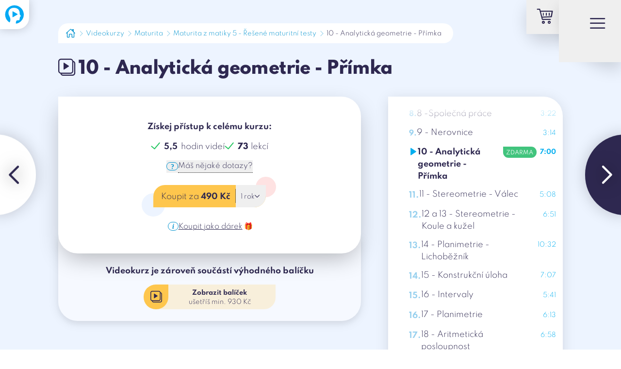

--- FILE ---
content_type: text/html;charset=utf-8
request_url: https://learntube.cz/videokurz/maturita-z-matiky-5-resene-maturitni-testy/435
body_size: 35356
content:
<!DOCTYPE html><html  lang="cs"><head><meta charset="utf-8">
<meta name="viewport" content="width=device-width, initial-scale=1">
<title>10 - Analytická geometrie - Přímka - LearnTube.cz</title>
<meta property="og:image" content="https://learntube.cz/__og-image__/image/videokurz/maturita-z-matiky-5-resene-maturitni-testy/435/og.png">
<meta property="og:image:type" content="image/png">
<meta name="twitter:card" content="summary_large_image">
<meta name="twitter:image" content="https://learntube.cz/__og-image__/image/videokurz/maturita-z-matiky-5-resene-maturitni-testy/435/og.png">
<meta name="twitter:image:src" content="https://learntube.cz/__og-image__/image/videokurz/maturita-z-matiky-5-resene-maturitni-testy/435/og.png">
<meta property="og:image:width" content="1200">
<meta name="twitter:image:width" content="1200">
<meta property="og:image:height" content="630">
<meta name="twitter:image:height" content="630">
<meta property="og:image:alt" content="10 - Analytická geometrie - Přímka - LearnTube.cz">
<meta name="twitter:image:alt" content="10 - Analytická geometrie - Přímka - LearnTube.cz">
<meta name="apple-mobile-web-app-title" content="LearnTube">
<meta name="application-name" content="LearnTube">
<meta name="msapplication-TileColor" content="#ffffff">
<meta name="theme-color" content="#ffffff">
<link rel="stylesheet" type="text/css" href="/icons/font/lt-icons.css">
<link rel="apple-touch-icon" sizes="180x180" href="/apple-touch-icon.png?v=3">
<link rel="icon" type="image/png" sizes="32x32" href="/favicon-32x32.png?v=3">
<link rel="icon" type="image/png" sizes="16x16" href="/favicon-16x16.png?v=3">
<link rel="manifest" href="/site.webmanifest?v=3">
<link rel="mask-icon" href="/safari-pinned-tab.svg?v=3" color="#00aeef">
<link rel="shortcut icon" href="/favicon.ico?v=3">
<script>
				window.dataLayer = window.dataLayer || [];

				function gtag() { dataLayer.push(arguments); }
		
				const consents = JSON.parse(window.localStorage.getItem('LT_cookiesConsents'));
				gtag('consent', 'default', {
					'analytics_storage': consents && consents.analytic ? 'granted' : 'denied',
					'ad_storage': consents && consents.marketing ? 'granted' : 'denied',
					'ad_user_data': consents && consents.marketing ? 'granted' : 'denied',
					'ad_personalization': consents && consents.marketing ? 'granted' : 'denied'
				});
		
				(function (w, d, s, l, i) {
					w[l] = w[l] || [];
					w[l].push({
						'gtm.start': new Date().getTime(), event: 'gtm.js'
					});
					var f = d.getElementsByTagName(s)[0],
						j = d.createElement(s),
						dl = l != 'dataLayer' ? '&l=' + l : '';
					j.async = true;
					j.src = 'https://www.googletagmanager.com/gtm.js?id=' + i + dl;
					f.parentNode.insertBefore(j, f);
				})(window, document, 'script', 'dataLayer', 'GTM-TZJDWD7');
			</script>
<script src="https://www.google.com/recaptcha/api.js?render=6LfmAuMbAAAAAKcfHlvd5djFhNTxlfViO0NQop8D" async></script>
<meta name="description" content="Jak na 10 - Analytická geometrie - Přímka v kurzu Maturita z matiky 5 - Řešené maturitní testy - lektor: Marek Valášek">
<meta property="og:title" content="10 - Analytická geometrie - Přímka - LearnTube.cz">
<meta property="og:description" content="Jak na 10 - Analytická geometrie - Přímka v kurzu Maturita z matiky 5 - Řešené maturitní testy - lektor: Marek Valášek">
<meta property="og:type" content="website">
<script type="application/ld+json">{"@context":"https://schema.org","@type":"VideoObject","name":"10 - Analytická geometrie - Přímka - LearnTube.cz","description":"Jak na 10 - Analytická geometrie - Přímka v kurzu Maturita z matiky 5 - Řešené maturitní testy - lektor: Marek Valášek","uploadDate":"2016-04-26T00:00:00.000Z","duration":"PT7M0S","embedUrl":"https://iframe.mediadelivery.net/embed/34844/b7aa9257-9935-4aa3-95a0-46b1cc447594?preload=false&autoplay=false&loop=false&muted=false&responsive=true&captions=CS"}</script>
<meta property="og:video" content="https://iframe.mediadelivery.net/embed/34844/b7aa9257-9935-4aa3-95a0-46b1cc447594?preload=false&autoplay=false&loop=false&muted=false&responsive=true&captions=CS">
<meta property="og:video:type" content="video/mp4">
<meta name="twitter:player" content="https://iframe.mediadelivery.net/embed/34844/b7aa9257-9935-4aa3-95a0-46b1cc447594?preload=false&autoplay=false&loop=false&muted=false&responsive=true&captions=CS">
<meta name="twitter:player:width" content="1920">
<meta name="twitter:player:height" content="1080">
<meta property="og:video:alt" content="10 - Analytická geometrie - Přímka - LearnTube.cz">
<meta property="og:video:width" content="1920">
<meta property="og:video:height" content="1080">
<style>*,:after,:before{border:0 solid #e5e5e5;box-sizing:border-box}:after,:before{--tw-content:""}:host,html{line-height:1.5;-webkit-text-size-adjust:100%;font-family:Spartan,ui-sans-serif,system-ui,-apple-system,BlinkMacSystemFont,Segoe UI,Helvetica Neue,Arial,Noto Sans,sans-serif,Apple Color Emoji,Segoe UI Emoji,Segoe UI Symbol,Noto Color Emoji;font-feature-settings:normal;font-variation-settings:normal;tab-size:4;-webkit-tap-highlight-color:transparent}body{line-height:inherit;margin:0}hr{border-top-width:1px;color:inherit;height:0}abbr:where([title]){-webkit-text-decoration:underline dotted;text-decoration:underline dotted}h1,h2,h3,h4,h5,h6{font-size:inherit;font-weight:inherit}a{color:inherit;text-decoration:inherit}b,strong{font-weight:bolder}code,kbd,pre,samp{font-family:ui-monospace,SFMono-Regular,Menlo,Monaco,Consolas,Liberation Mono,Courier New,monospace;font-feature-settings:normal;font-size:1em;font-variation-settings:normal}small{font-size:80%}sub,sup{font-size:75%;line-height:0;position:relative;vertical-align:initial}sub{bottom:-.25em}sup{top:-.5em}table{border-collapse:collapse;border-color:inherit;text-indent:0}button,input,optgroup,select,textarea{color:inherit;font-family:inherit;font-feature-settings:inherit;font-size:100%;font-variation-settings:inherit;font-weight:inherit;letter-spacing:inherit;line-height:inherit;margin:0;padding:0}button,select{text-transform:none}button,input:where([type=button]),input:where([type=reset]),input:where([type=submit]){-webkit-appearance:button;background-color:initial;background-image:none}:-moz-focusring{outline:auto}:-moz-ui-invalid{box-shadow:none}progress{vertical-align:initial}::-webkit-inner-spin-button,::-webkit-outer-spin-button{height:auto}[type=search]{-webkit-appearance:textfield;outline-offset:-2px}::-webkit-search-decoration{-webkit-appearance:none}::-webkit-file-upload-button{-webkit-appearance:button;font:inherit}summary{display:list-item}blockquote,dd,dl,figure,h1,h2,h3,h4,h5,h6,hr,p,pre{margin:0}fieldset{margin:0}fieldset,legend{padding:0}menu,ol,ul{list-style:none;margin:0;padding:0}dialog{padding:0}textarea{resize:vertical}input::placeholder,textarea::placeholder{color:#a3a3a3;opacity:1}[role=button],button{cursor:pointer}:disabled{cursor:default}audio,canvas,embed,iframe,img,object,svg,video{display:block;vertical-align:middle}img,video{height:auto;max-width:100%}[hidden]{display:none}*,::backdrop,:after,:before{--tw-border-spacing-x:0;--tw-border-spacing-y:0;--tw-translate-x:0;--tw-translate-y:0;--tw-rotate:0;--tw-skew-x:0;--tw-skew-y:0;--tw-scale-x:1;--tw-scale-y:1;--tw-pan-x: ;--tw-pan-y: ;--tw-pinch-zoom: ;--tw-scroll-snap-strictness:proximity;--tw-gradient-from-position: ;--tw-gradient-via-position: ;--tw-gradient-to-position: ;--tw-ordinal: ;--tw-slashed-zero: ;--tw-numeric-figure: ;--tw-numeric-spacing: ;--tw-numeric-fraction: ;--tw-ring-inset: ;--tw-ring-offset-width:0px;--tw-ring-offset-color:#fff;--tw-ring-color:#3b82f680;--tw-ring-offset-shadow:0 0 #0000;--tw-ring-shadow:0 0 #0000;--tw-shadow:0 0 #0000;--tw-shadow-colored:0 0 #0000;--tw-blur: ;--tw-brightness: ;--tw-contrast: ;--tw-grayscale: ;--tw-hue-rotate: ;--tw-invert: ;--tw-saturate: ;--tw-sepia: ;--tw-drop-shadow: ;--tw-backdrop-blur: ;--tw-backdrop-brightness: ;--tw-backdrop-contrast: ;--tw-backdrop-grayscale: ;--tw-backdrop-hue-rotate: ;--tw-backdrop-invert: ;--tw-backdrop-opacity: ;--tw-backdrop-saturate: ;--tw-backdrop-sepia: ;--tw-contain-size: ;--tw-contain-layout: ;--tw-contain-paint: ;--tw-contain-style: }.container{margin-left:auto;margin-right:auto;padding-left:.7rem;padding-right:.7rem;width:100%}@media (min-width:370px){.container{max-width:370px}}@media (min-width:576px){.container{max-width:576px;padding-left:2rem;padding-right:2rem}}@media (min-width:768px){.container{max-width:768px}}@media (min-width:992px){.container{max-width:992px;padding-left:4rem;padding-right:4rem}}@media (min-width:1200px){.container{max-width:1200px;padding-left:5rem;padding-right:5rem}}@media (min-width:1536px){.container{max-width:1536px;padding-left:6rem;padding-right:6rem}}.pointer-events-none{pointer-events:none!important}.pointer-events-auto{pointer-events:auto!important}.visible{visibility:visible!important}.collapse{visibility:collapse!important}.fixed{position:fixed!important}.absolute{position:absolute!important}.relative{position:relative!important}.sticky{position:sticky!important}.inset-y-1{bottom:.1rem!important;top:.1rem!important}.-bottom-110{bottom:-11rem!important}.-bottom-120{bottom:-12rem!important}.-bottom-20{bottom:-2rem!important}.-bottom-35{bottom:-3.5rem!important}.-left-10{left:-1rem!important}.-left-15{left:-1.5rem!important}.-left-1em{left:-.1em!important}.-left-3{left:-.3rem!important}.-left-30{left:-3rem!important}.-left-4{left:-.4rem!important}.-left-5{left:-.5rem!important}.-right-10{right:-1rem!important}.-right-15{right:-1.5rem!important}.-right-80{right:-8rem!important}.-top-10{top:-1rem!important}.-top-11em{top:-1.1em!important}.-top-20{top:-2rem!important}.-top-25{top:-2.5rem!important}.-top-3{top:-.3rem!important}.-top-45{top:-4.5rem!important}.-top-60{top:-6rem!important}.bottom-0{bottom:0!important}.bottom-3em{bottom:.3em!important}.bottom-7{bottom:.7rem!important}.bottom-8{bottom:.8rem!important}.left-0{left:0!important}.left-1\/2{left:50%!important}.left-13{left:1.3rem!important}.left-3{left:.3rem!important}.left-30{left:3rem!important}.left-3em{left:.3em!important}.left-8{left:.8rem!important}.right-0{right:0!important}.right-1{right:.1rem!important}.right-10{right:1rem!important}.right-3em{right:.3em!important}.right-8{right:.8rem!important}.top-0{top:0!important}.top-1\/2{top:50%!important}.top-10{top:1rem!important}.top-150{top:15rem!important}.top-2{top:.2rem!important}.top-20{top:2rem!important}.top-30{top:3rem!important}.top-35{top:3.5rem!important}.top-3em{top:.3em!important}.top-50{top:5rem!important}.top-55{top:5.5rem!important}.top-5em{top:.5em!important}.top-6{top:.6rem!important}.top-60{top:6rem!important}.top-7{top:.7rem!important}.top-7em{top:.7em!important}.-z-1{z-index:-1!important}.z-0{z-index:0!important}.z-10{z-index:10!important}.z-20{z-index:20!important}.z-40{z-index:40!important}.z-50{z-index:50!important}.m-0{margin:0!important}.m-5{margin:.5rem!important}.-mx-10{margin-left:-1rem!important;margin-right:-1rem!important}.-mx-12{margin-left:-1.2rem!important;margin-right:-1.2rem!important}.-mx-5{margin-left:-.5rem!important;margin-right:-.5rem!important}.-my-5{margin-bottom:-.5rem!important;margin-top:-.5rem!important}.mx-10{margin-left:1rem!important;margin-right:1rem!important}.mx-15{margin-left:1.5rem!important;margin-right:1.5rem!important}.mx-4{margin-left:.4rem!important;margin-right:.4rem!important}.mx-5{margin-left:.5rem!important;margin-right:.5rem!important}.mx-7{margin-left:.7rem!important;margin-right:.7rem!important}.mx-auto{margin-left:auto!important;margin-right:auto!important}.my-1{margin-bottom:.1rem!important;margin-top:.1rem!important}.my-10{margin-bottom:1rem!important;margin-top:1rem!important}.my-20{margin-bottom:2rem!important;margin-top:2rem!important}.my-30{margin-bottom:3rem!important;margin-top:3rem!important}.my-5{margin-bottom:.5rem!important;margin-top:.5rem!important}.my-50{margin-bottom:5rem!important;margin-top:5rem!important}.-mb-1{margin-bottom:-.1rem!important}.-mb-2{margin-bottom:-.2rem!important}.-mb-3{margin-bottom:-.3rem!important}.-mb-300{margin-bottom:-30rem!important}.-mb-5{margin-bottom:-.5rem!important}.-mb-60{margin-bottom:-6rem!important}.-mb-70{margin-bottom:-7rem!important}.-mb-\[0\.55em\]{margin-bottom:-.55em!important}.-ml-1{margin-left:-.1rem!important}.-ml-10{margin-left:-1rem!important}.-ml-2{margin-left:-.2rem!important}.-ml-25{margin-left:-2.5rem!important}.-ml-3{margin-left:-.3rem!important}.-ml-5{margin-left:-.5rem!important}.-mr-1{margin-right:-.1rem!important}.-mr-100{margin-right:-10rem!important}.-mt-1{margin-top:-.1rem!important}.-mt-10{margin-top:-1rem!important}.-mt-15{margin-top:-1.5rem!important}.-mt-2{margin-top:-.2rem!important}.-mt-20{margin-top:-2rem!important}.-mt-25{margin-top:-2.5rem!important}.-mt-3{margin-top:-.3rem!important}.-mt-30{margin-top:-3rem!important}.-mt-4{margin-top:-.4rem!important}.-mt-40{margin-top:-4rem!important}.-mt-5{margin-top:-.5rem!important}.-mt-50{margin-top:-5rem!important}.-mt-80{margin-top:-8rem!important}.-mt-90{margin-top:-9rem!important}.mb-0{margin-bottom:0!important}.mb-1{margin-bottom:.1rem!important}.mb-10{margin-bottom:1rem!important}.mb-100{margin-bottom:10rem!important}.mb-120{margin-bottom:12rem!important}.mb-15{margin-bottom:1.5rem!important}.mb-2{margin-bottom:.2rem!important}.mb-20{margin-bottom:2rem!important}.mb-25{margin-bottom:2.5rem!important}.mb-3{margin-bottom:.3rem!important}.mb-30{margin-bottom:3rem!important}.mb-4{margin-bottom:.4rem!important}.mb-5{margin-bottom:.5rem!important}.mb-50{margin-bottom:5rem!important}.mb-7{margin-bottom:.7rem!important}.ml-1{margin-left:.1rem!important}.ml-10{margin-left:1rem!important}.ml-12em{margin-left:1.2em!important}.ml-16{margin-left:1.6rem!important}.ml-2{margin-left:.2rem!important}.ml-20{margin-left:2rem!important}.ml-23{margin-left:2.3rem!important}.ml-3{margin-left:.3rem!important}.ml-30{margin-left:3rem!important}.ml-4{margin-left:.4rem!important}.ml-5{margin-left:.5rem!important}.ml-50{margin-left:5rem!important}.ml-5em{margin-left:.5em!important}.mr-10{margin-right:1rem!important}.mr-2{margin-right:.2rem!important}.mr-3{margin-right:.3rem!important}.mr-4{margin-right:.4rem!important}.mr-5{margin-right:.5rem!important}.mr-6{margin-right:.6rem!important}.mr-7{margin-right:.7rem!important}.mt-1{margin-top:.1rem!important}.mt-10{margin-top:1rem!important}.mt-100{margin-top:10rem!important}.mt-12{margin-top:1.2rem!important}.mt-14{margin-top:1.4rem!important}.mt-15{margin-top:1.5rem!important}.mt-2{margin-top:.2rem!important}.mt-20{margin-top:2rem!important}.mt-25{margin-top:2.5rem!important}.mt-2em{margin-top:.2em!important}.mt-3{margin-top:.3rem!important}.mt-30{margin-top:3rem!important}.mt-4{margin-top:.4rem!important}.mt-40{margin-top:4rem!important}.mt-45{margin-top:4.5rem!important}.mt-5{margin-top:.5rem!important}.mt-50{margin-top:5rem!important}.mt-6{margin-top:.6rem!important}.mt-70{margin-top:7rem!important}.mt-8{margin-top:.8rem!important}.block{display:block!important}.inline-block{display:inline-block!important}.inline{display:inline!important}.flex{display:flex!important}.inline-flex{display:inline-flex!important}.table{display:table!important}.grid{display:grid!important}.contents{display:contents!important}.hidden{display:none!important}.aspect-\[1\.49\]{aspect-ratio:1.49!important}.aspect-square{aspect-ratio:1/1!important}.h-1{height:.1rem!important}.h-1\.5em{height:1.5em!important}.h-1\.8em{height:1.8em!important}.h-100{height:10rem!important}.h-120{height:12rem!important}.h-13{height:1.3rem!important}.h-15{height:1.5rem!important}.h-150{height:15rem!important}.h-20{height:2rem!important}.h-200{height:20rem!important}.h-25{height:2.5rem!important}.h-30{height:3rem!important}.h-32{height:3.2rem!important}.h-40{height:4rem!important}.h-45{height:4.5rem!important}.h-55{height:5.5rem!important}.h-60{height:6rem!important}.h-\[50\%\]{height:50%!important}.h-\[50px\]{height:50px!important}.h-full{height:100%!important}.h-screen{height:100vh!important}.max-h-full{max-height:100%!important}.min-h-lvh{min-height:100lvh!important}.w-1{width:.1rem!important}.w-1\/2{width:50%!important}.w-1\/4{width:25%!important}.w-10\/12{width:83.333333%!important}.w-100{width:10rem!important}.w-120{width:12rem!important}.w-13{width:1.3rem!important}.w-15{width:1.5rem!important}.w-150{width:15rem!important}.w-170{width:17rem!important}.w-2\/3{width:66.666667%!important}.w-2\/5{width:40%!important}.w-200{width:20rem!important}.w-25{width:2.5rem!important}.w-250{width:25rem!important}.w-30{width:3rem!important}.w-300{width:30rem!important}.w-32{width:3.2rem!important}.w-4\/5{width:80%!important}.w-40{width:4rem!important}.w-45{width:4.5rem!important}.w-50{width:5rem!important}.w-50\%{width:50%!important}.w-500{width:50rem!important}.w-55{width:5.5rem!important}.w-60{width:6rem!important}.w-70{width:7rem!important}.w-70\%{width:70%!important}.w-80{width:8rem!important}.w-80\%{width:80%!important}.w-\[50px\]{width:50px!important}.w-full{width:100%!important}.w-max{width:max-content!important}.w-screen{width:100vw!important}.max-w-2xl{max-width:42rem!important}.max-w-4xl{max-width:56rem!important}.max-w-7xl{max-width:80rem!important}.max-w-full{max-width:100%!important}.max-w-lg{max-width:32rem!important}.max-w-md{max-width:28rem!important}.max-w-screen-2xl{max-width:1536px!important}.max-w-screen-md{max-width:768px!important}.max-w-sm{max-width:24rem!important}.max-w-xl{max-width:36rem!important}.flex-shrink{flex-shrink:1!important}.flex-shrink-0{flex-shrink:0!important}.flex-grow{flex-grow:1!important}.-translate-x-1{--tw-translate-x:-0.1rem!important}.-translate-x-1,.-translate-x-1\/2{transform:translate(var(--tw-translate-x),var(--tw-translate-y)) rotate(var(--tw-rotate)) skewX(var(--tw-skew-x)) skewY(var(--tw-skew-y)) scaleX(var(--tw-scale-x)) scaleY(var(--tw-scale-y))!important}.-translate-x-1\/2{--tw-translate-x:-50%!important}.-translate-x-5{--tw-translate-x:-0.5rem!important}.-translate-x-5,.-translate-x-\[0\.4\%\]{transform:translate(var(--tw-translate-x),var(--tw-translate-y)) rotate(var(--tw-rotate)) skewX(var(--tw-skew-x)) skewY(var(--tw-skew-y)) scaleX(var(--tw-scale-x)) scaleY(var(--tw-scale-y))!important}.-translate-x-\[0\.4\%\]{--tw-translate-x:-0.4%!important}.-translate-y-1{--tw-translate-y:-0.1rem!important}.-translate-y-1,.-translate-y-1\/2{transform:translate(var(--tw-translate-x),var(--tw-translate-y)) rotate(var(--tw-rotate)) skewX(var(--tw-skew-x)) skewY(var(--tw-skew-y)) scaleX(var(--tw-scale-x)) scaleY(var(--tw-scale-y))!important}.-translate-y-1\/2{--tw-translate-y:-50%!important}.-translate-y-1\/3{--tw-translate-y:-33.333333%!important}.-translate-y-1\/3,.-translate-y-1em{transform:translate(var(--tw-translate-x),var(--tw-translate-y)) rotate(var(--tw-rotate)) skewX(var(--tw-skew-x)) skewY(var(--tw-skew-y)) scaleX(var(--tw-scale-x)) scaleY(var(--tw-scale-y))!important}.-translate-y-1em{--tw-translate-y:-0.1em!important}.-translate-y-2{--tw-translate-y:-0.2rem!important}.-translate-y-2,.-translate-y-3{transform:translate(var(--tw-translate-x),var(--tw-translate-y)) rotate(var(--tw-rotate)) skewX(var(--tw-skew-x)) skewY(var(--tw-skew-y)) scaleX(var(--tw-scale-x)) scaleY(var(--tw-scale-y))!important}.-translate-y-3{--tw-translate-y:-0.3rem!important}.-translate-y-5{--tw-translate-y:-0.5rem!important}.-translate-y-5,.-translate-y-7{transform:translate(var(--tw-translate-x),var(--tw-translate-y)) rotate(var(--tw-rotate)) skewX(var(--tw-skew-x)) skewY(var(--tw-skew-y)) scaleX(var(--tw-scale-x)) scaleY(var(--tw-scale-y))!important}.-translate-y-7{--tw-translate-y:-0.7rem!important}.-translate-y-full{--tw-translate-y:-100%!important}.-translate-y-full,.translate-x-0{transform:translate(var(--tw-translate-x),var(--tw-translate-y)) rotate(var(--tw-rotate)) skewX(var(--tw-skew-x)) skewY(var(--tw-skew-y)) scaleX(var(--tw-scale-x)) scaleY(var(--tw-scale-y))!important}.translate-x-0{--tw-translate-x:0rem!important}.translate-x-1{--tw-translate-x:0.1rem!important}.translate-x-1,.translate-x-5{transform:translate(var(--tw-translate-x),var(--tw-translate-y)) rotate(var(--tw-rotate)) skewX(var(--tw-skew-x)) skewY(var(--tw-skew-y)) scaleX(var(--tw-scale-x)) scaleY(var(--tw-scale-y))!important}.translate-x-5{--tw-translate-x:0.5rem!important}.translate-x-7{--tw-translate-x:0.7rem!important}.translate-x-7,.translate-x-\[0\.06em\]{transform:translate(var(--tw-translate-x),var(--tw-translate-y)) rotate(var(--tw-rotate)) skewX(var(--tw-skew-x)) skewY(var(--tw-skew-y)) scaleX(var(--tw-scale-x)) scaleY(var(--tw-scale-y))!important}.translate-x-\[0\.06em\]{--tw-translate-x:0.06em!important}.translate-x-full{--tw-translate-x:100%!important}.translate-x-full,.translate-y-0{transform:translate(var(--tw-translate-x),var(--tw-translate-y)) rotate(var(--tw-rotate)) skewX(var(--tw-skew-x)) skewY(var(--tw-skew-y)) scaleX(var(--tw-scale-x)) scaleY(var(--tw-scale-y))!important}.translate-y-0{--tw-translate-y:0rem!important}.translate-y-1{--tw-translate-y:0.1rem!important}.translate-y-1,.translate-y-1\/2{transform:translate(var(--tw-translate-x),var(--tw-translate-y)) rotate(var(--tw-rotate)) skewX(var(--tw-skew-x)) skewY(var(--tw-skew-y)) scaleX(var(--tw-scale-x)) scaleY(var(--tw-scale-y))!important}.translate-y-1\/2{--tw-translate-y:50%!important}.translate-y-1em{--tw-translate-y:0.1em!important}.translate-y-1em,.translate-y-2{transform:translate(var(--tw-translate-x),var(--tw-translate-y)) rotate(var(--tw-rotate)) skewX(var(--tw-skew-x)) skewY(var(--tw-skew-y)) scaleX(var(--tw-scale-x)) scaleY(var(--tw-scale-y))!important}.translate-y-2{--tw-translate-y:0.2rem!important}.translate-y-3{--tw-translate-y:0.3rem!important}.translate-y-3,.translate-y-4{transform:translate(var(--tw-translate-x),var(--tw-translate-y)) rotate(var(--tw-rotate)) skewX(var(--tw-skew-x)) skewY(var(--tw-skew-y)) scaleX(var(--tw-scale-x)) scaleY(var(--tw-scale-y))!important}.translate-y-4{--tw-translate-y:0.4rem!important}.translate-y-\[10\.5\%\]{--tw-translate-y:10.5%!important}.translate-y-\[10\.5\%\],.translate-y-full{transform:translate(var(--tw-translate-x),var(--tw-translate-y)) rotate(var(--tw-rotate)) skewX(var(--tw-skew-x)) skewY(var(--tw-skew-y)) scaleX(var(--tw-scale-x)) scaleY(var(--tw-scale-y))!important}.translate-y-full{--tw-translate-y:100%!important}.-rotate-13{--tw-rotate:-13deg!important}.-rotate-13,.-rotate-17{transform:translate(var(--tw-translate-x),var(--tw-translate-y)) rotate(var(--tw-rotate)) skewX(var(--tw-skew-x)) skewY(var(--tw-skew-y)) scaleX(var(--tw-scale-x)) scaleY(var(--tw-scale-y))!important}.-rotate-17{--tw-rotate:-17deg!important}.-rotate-7{--tw-rotate:-7deg!important}.-rotate-7,.-rotate-90{transform:translate(var(--tw-translate-x),var(--tw-translate-y)) rotate(var(--tw-rotate)) skewX(var(--tw-skew-x)) skewY(var(--tw-skew-y)) scaleX(var(--tw-scale-x)) scaleY(var(--tw-scale-y))!important}.-rotate-90{--tw-rotate:-90deg!important}.rotate-0{--tw-rotate:0deg!important}.rotate-0,.rotate-180{transform:translate(var(--tw-translate-x),var(--tw-translate-y)) rotate(var(--tw-rotate)) skewX(var(--tw-skew-x)) skewY(var(--tw-skew-y)) scaleX(var(--tw-scale-x)) scaleY(var(--tw-scale-y))!important}.rotate-180{--tw-rotate:180deg!important}.rotate-45{--tw-rotate:45deg!important}.rotate-45,.rotate-90{transform:translate(var(--tw-translate-x),var(--tw-translate-y)) rotate(var(--tw-rotate)) skewX(var(--tw-skew-x)) skewY(var(--tw-skew-y)) scaleX(var(--tw-scale-x)) scaleY(var(--tw-scale-y))!important}.rotate-90{--tw-rotate:90deg!important}.scale-0{--tw-scale-x:0!important;--tw-scale-y:0!important}.scale-0,.scale-100{transform:translate(var(--tw-translate-x),var(--tw-translate-y)) rotate(var(--tw-rotate)) skewX(var(--tw-skew-x)) skewY(var(--tw-skew-y)) scaleX(var(--tw-scale-x)) scaleY(var(--tw-scale-y))!important}.scale-100{--tw-scale-x:1!important;--tw-scale-y:1!important}.scale-110{--tw-scale-x:1.1!important;--tw-scale-y:1.1!important}.scale-110,.scale-125{transform:translate(var(--tw-translate-x),var(--tw-translate-y)) rotate(var(--tw-rotate)) skewX(var(--tw-skew-x)) skewY(var(--tw-skew-y)) scaleX(var(--tw-scale-x)) scaleY(var(--tw-scale-y))!important}.scale-125{--tw-scale-x:1.25!important;--tw-scale-y:1.25!important}.scale-50{--tw-scale-x:.5!important;--tw-scale-y:.5!important}.scale-50,.scale-\[1\.5\]{transform:translate(var(--tw-translate-x),var(--tw-translate-y)) rotate(var(--tw-rotate)) skewX(var(--tw-skew-x)) skewY(var(--tw-skew-y)) scaleX(var(--tw-scale-x)) scaleY(var(--tw-scale-y))!important}.scale-\[1\.5\]{--tw-scale-x:1.5!important;--tw-scale-y:1.5!important}.transform{transform:translate(var(--tw-translate-x),var(--tw-translate-y)) rotate(var(--tw-rotate)) skewX(var(--tw-skew-x)) skewY(var(--tw-skew-y)) scaleX(var(--tw-scale-x)) scaleY(var(--tw-scale-y))!important}.cursor-auto{cursor:auto!important}.cursor-help{cursor:help!important}.cursor-not-allowed{cursor:not-allowed!important}.cursor-pointer{cursor:pointer!important}.resize{resize:both!important}.list-disc{list-style-type:disc!important}.flex-row{flex-direction:row!important}.flex-row-reverse{flex-direction:row-reverse!important}.flex-col{flex-direction:column!important}.flex-col-reverse{flex-direction:column-reverse!important}.flex-wrap{flex-wrap:wrap!important}.flex-nowrap{flex-wrap:nowrap!important}.items-start{align-items:flex-start!important}.items-end{align-items:flex-end!important}.items-center{align-items:center!important}.items-stretch{align-items:stretch!important}.justify-end{justify-content:flex-end!important}.justify-center{justify-content:center!important}.justify-between{justify-content:space-between!important}.justify-around{justify-content:space-around!important}.justify-evenly{justify-content:space-evenly!important}.justify-stretch{justify-content:stretch!important}.gap-1{gap:.1rem!important}.gap-10{gap:1rem!important}.gap-15{gap:1.5rem!important}.gap-2{gap:.2rem!important}.gap-20{gap:2rem!important}.gap-25{gap:2.5rem!important}.gap-3{gap:.3rem!important}.gap-30{gap:3rem!important}.gap-4{gap:.4rem!important}.gap-40{gap:4rem!important}.gap-5{gap:.5rem!important}.gap-5em{gap:.5em!important}.gap-6{gap:.6rem!important}.gap-7{gap:.7rem!important}.gap-8{gap:.8rem!important}.gap-x-10{column-gap:1rem!important}.gap-x-10em{column-gap:1em!important}.gap-x-20{column-gap:2rem!important}.gap-x-30{column-gap:3rem!important}.gap-x-40{column-gap:4rem!important}.gap-x-5{column-gap:.5rem!important}.gap-y-1{row-gap:.1rem!important}.gap-y-10{row-gap:1rem!important}.gap-y-2{row-gap:.2rem!important}.gap-y-20{row-gap:2rem!important}.gap-y-30{row-gap:3rem!important}.gap-y-5{row-gap:.5rem!important}.gap-y-50{row-gap:5rem!important}.gap-y-5em{row-gap:.5em!important}.self-start{align-self:flex-start!important}.self-end{align-self:flex-end!important}.self-center{align-self:center!important}.self-stretch{align-self:stretch!important}.overflow-hidden{overflow:hidden!important}.overflow-x-auto{overflow-x:auto!important}.overflow-y-auto{overflow-y:auto!important}.overflow-x-scroll{overflow-x:scroll!important}.overflow-y-scroll{overflow-y:scroll!important}.truncate{overflow:hidden!important;white-space:nowrap!important}.overflow-ellipsis,.truncate{text-overflow:ellipsis!important}.whitespace-nowrap{white-space:nowrap!important}.text-nowrap{text-wrap:nowrap!important}.text-balance{text-wrap:balance!important}.break-words{overflow-wrap:break-word!important}.break-all{word-break:break-all!important}.rounded-0{border-radius:0!important}.rounded-10{border-radius:1rem!important}.rounded-12{border-radius:1.2rem!important}.rounded-15{border-radius:1.5rem!important}.rounded-18{border-radius:1.8rem!important}.rounded-20{border-radius:2rem!important}.rounded-25{border-radius:2.5rem!important}.rounded-30{border-radius:3rem!important}.rounded-4{border-radius:.4rem!important}.rounded-5{border-radius:.5rem!important}.rounded-50{border-radius:5rem!important}.rounded-7{border-radius:.7rem!important}.rounded-full{border-radius:9999px!important}.rounded-b-10{border-bottom-left-radius:1rem!important;border-bottom-right-radius:1rem!important}.rounded-b-20{border-bottom-left-radius:2rem!important;border-bottom-right-radius:2rem!important}.rounded-b-25{border-bottom-left-radius:2.5rem!important;border-bottom-right-radius:2.5rem!important}.rounded-l-5{border-bottom-left-radius:.5rem!important;border-top-left-radius:.5rem!important}.rounded-l-full{border-bottom-left-radius:9999px!important;border-top-left-radius:9999px!important}.rounded-r-5{border-bottom-right-radius:.5rem!important;border-top-right-radius:.5rem!important}.rounded-t-10{border-top-left-radius:1rem!important;border-top-right-radius:1rem!important}.rounded-t-30{border-top-left-radius:3rem!important;border-top-right-radius:3rem!important}.rounded-bl-0{border-bottom-left-radius:0!important}.rounded-bl-20{border-bottom-left-radius:2rem!important}.rounded-bl-50{border-bottom-left-radius:5rem!important}.rounded-bl-full{border-bottom-left-radius:9999px!important}.rounded-br-0{border-bottom-right-radius:0!important}.rounded-br-15{border-bottom-right-radius:1.5rem!important}.rounded-br-20{border-bottom-right-radius:2rem!important}.rounded-br-25{border-bottom-right-radius:2.5rem!important}.rounded-br-full{border-bottom-right-radius:9999px!important}.rounded-tl-0{border-top-left-radius:0!important}.rounded-tl-15{border-top-left-radius:1.5rem!important}.rounded-tl-20{border-top-left-radius:2rem!important}.rounded-tl-50{border-top-left-radius:5rem!important}.rounded-tl-full{border-top-left-radius:9999px!important}.rounded-tr-0{border-top-right-radius:0!important}.rounded-tr-20{border-top-right-radius:2rem!important}.rounded-tr-50{border-top-right-radius:5rem!important}.rounded-tr-full{border-top-right-radius:9999px!important}.border-0{border-width:0!important}.border-1{border-width:1px!important}.border-10{border-width:10px!important}.border-2{border-width:2px!important}.border-3{border-width:3px!important}.border-4{border-width:4px!important}.border-b-1{border-bottom-width:1px!important}.border-l-1{border-left-width:1px!important}.border-l-2{border-left-width:2px!important}.border-t-0{border-top-width:0!important}.border-t-1{border-top-width:1px!important}.border-t-10{border-top-width:10px!important}.border-t-3{border-top-width:3px!important}.border-t-4{border-top-width:4px!important}.border-t-7{border-top-width:7px!important}.border-dashed{border-style:dashed!important}.border-dotted{border-style:dotted!important}.border-azure-600{--tw-border-opacity:1!important;border-color:rgb(0 146 207/var(--tw-border-opacity))!important}.border-black{--tw-border-opacity:1!important;border-color:rgb(0 0 0/var(--tw-border-opacity))!important}.border-blue-200{--tw-border-opacity:1!important;border-color:rgb(214 230 255/var(--tw-border-opacity))!important}.border-gray-200{--tw-border-opacity:1!important;border-color:rgb(229 229 229/var(--tw-border-opacity))!important}.border-green-400{--tw-border-opacity:1!important;border-color:rgb(65 196 125/var(--tw-border-opacity))!important}.border-green-500{--tw-border-opacity:1!important;border-color:rgb(34 197 94/var(--tw-border-opacity))!important}.border-transparent{border-color:#0000!important}.border-violet-900{--tw-border-opacity:1!important;border-color:rgb(46 40 80/var(--tw-border-opacity))!important}.border-white{--tw-border-opacity:1!important;border-color:rgb(255 255 255/var(--tw-border-opacity))!important}.border-yellow-400{--tw-border-opacity:1!important;border-color:rgb(254 198 77/var(--tw-border-opacity))!important}.border-yellow-500{--tw-border-opacity:1!important;border-color:rgb(234 179 8/var(--tw-border-opacity))!important}.border-opacity-40{--tw-border-opacity:0.4!important}.border-opacity-50{--tw-border-opacity:0.5!important}.bg-\[\#ffffff90\]{background-color:#ffffff90!important}.bg-azure-200{--tw-bg-opacity:1!important;background-color:rgb(151 208 238/var(--tw-bg-opacity))!important}.bg-azure-400{--tw-bg-opacity:1!important;background-color:rgb(53 184 245/var(--tw-bg-opacity))!important}.bg-azure-500{--tw-bg-opacity:1!important;background-color:rgb(0 174 239/var(--tw-bg-opacity))!important}.bg-azure-600{background-color:rgb(0 146 207/var(--tw-bg-opacity))!important}.bg-azure-600,.bg-black{--tw-bg-opacity:1!important}.bg-black{background-color:rgb(0 0 0/var(--tw-bg-opacity))!important}.bg-blue-100{background-color:rgb(237 244 255/var(--tw-bg-opacity))!important}.bg-blue-100,.bg-blue-200{--tw-bg-opacity:1!important}.bg-blue-200{background-color:rgb(214 230 255/var(--tw-bg-opacity))!important}.bg-blue-50{background-color:rgb(239 246 255/var(--tw-bg-opacity))!important}.bg-blue-50,.bg-gray-100{--tw-bg-opacity:1!important}.bg-gray-100{background-color:rgb(245 245 245/var(--tw-bg-opacity))!important}.bg-gray-50{background-color:rgb(250 250 250/var(--tw-bg-opacity))!important}.bg-gray-50,.bg-gray-900{--tw-bg-opacity:1!important}.bg-gray-900{background-color:rgb(23 23 23/var(--tw-bg-opacity))!important}.bg-green-400{--tw-bg-opacity:1!important;background-color:rgb(65 196 125/var(--tw-bg-opacity))!important}.bg-green-50{--tw-bg-opacity:1!important;background-color:rgb(240 253 244/var(--tw-bg-opacity))!important}.bg-green-500{--tw-bg-opacity:1!important;background-color:rgb(34 197 94/var(--tw-bg-opacity))!important}.bg-green-600{--tw-bg-opacity:1!important;background-color:rgb(22 163 74/var(--tw-bg-opacity))!important}.bg-indigo-100{--tw-bg-opacity:1!important;background-color:rgb(224 231 255/var(--tw-bg-opacity))!important}.bg-orange-300{--tw-bg-opacity:1!important;background-color:rgb(253 186 116/var(--tw-bg-opacity))!important}.bg-orange-400{--tw-bg-opacity:1!important;background-color:rgb(251 146 60/var(--tw-bg-opacity))!important}.bg-red-200{background-color:rgb(254 202 202/var(--tw-bg-opacity))!important}.bg-red-200,.bg-red-300{--tw-bg-opacity:1!important}.bg-red-300{background-color:rgb(255 181 181/var(--tw-bg-opacity))!important}.bg-red-400{background-color:rgb(255 120 120/var(--tw-bg-opacity))!important}.bg-red-400,.bg-red-50{--tw-bg-opacity:1!important}.bg-red-50{background-color:rgb(254 242 242/var(--tw-bg-opacity))!important}.bg-red-500{background-color:rgb(239 68 68/var(--tw-bg-opacity))!important}.bg-red-500,.bg-red-600{--tw-bg-opacity:1!important}.bg-red-600{background-color:rgb(220 38 38/var(--tw-bg-opacity))!important}.bg-red-700{--tw-bg-opacity:1!important;background-color:rgb(200 0 0/var(--tw-bg-opacity))!important}.bg-transparent{background-color:initial!important}.bg-violet-400{--tw-bg-opacity:1!important;background-color:rgb(107 90 204/var(--tw-bg-opacity))!important}.bg-violet-600{--tw-bg-opacity:1!important;background-color:rgb(64 46 167/var(--tw-bg-opacity))!important}.bg-violet-700{--tw-bg-opacity:1!important;background-color:rgb(49 27 172/var(--tw-bg-opacity))!important}.bg-violet-900{background-color:rgb(46 40 80/var(--tw-bg-opacity))!important}.bg-violet-900,.bg-white{--tw-bg-opacity:1!important}.bg-white{background-color:rgb(255 255 255/var(--tw-bg-opacity))!important}.bg-yellow-300{--tw-bg-opacity:1!important;background-color:rgb(253 224 71/var(--tw-bg-opacity))!important}.bg-yellow-400{--tw-bg-opacity:1!important;background-color:rgb(254 198 77/var(--tw-bg-opacity))!important}.bg-yellow-50{--tw-bg-opacity:1!important;background-color:rgb(254 252 232/var(--tw-bg-opacity))!important}.bg-yellow-500{--tw-bg-opacity:1!important;background-color:rgb(234 179 8/var(--tw-bg-opacity))!important}.bg-opacity-10{--tw-bg-opacity:0.1!important}.bg-opacity-20{--tw-bg-opacity:0.2!important}.bg-opacity-30{--tw-bg-opacity:0.3!important}.bg-opacity-50{--tw-bg-opacity:0.5!important}.bg-opacity-85{--tw-bg-opacity:0.85!important}.bg-opacity-90{--tw-bg-opacity:0.9!important}.bg-opacity-95{--tw-bg-opacity:0.95!important}.bg-gradient-to-b{background-image:linear-gradient(to bottom,var(--tw-gradient-stops))!important}.bg-gradient-to-l{background-image:linear-gradient(to left,var(--tw-gradient-stops))!important}.bg-gradient-to-r{background-image:linear-gradient(to right,var(--tw-gradient-stops))!important}.bg-gradient-to-t{background-image:linear-gradient(to top,var(--tw-gradient-stops))!important}.from-black{--tw-gradient-from:#000 var(--tw-gradient-from-position)!important;--tw-gradient-to:#0000 var(--tw-gradient-to-position)!important;--tw-gradient-stops:var(--tw-gradient-from),var(--tw-gradient-to)!important}.from-blue-50{--tw-gradient-from:#eff6ff var(--tw-gradient-from-position)!important;--tw-gradient-to:#eff6ff00 var(--tw-gradient-to-position)!important;--tw-gradient-stops:var(--tw-gradient-from),var(--tw-gradient-to)!important}.from-transparent{--tw-gradient-from:#0000 var(--tw-gradient-from-position)!important;--tw-gradient-to:#0000 var(--tw-gradient-to-position)!important;--tw-gradient-stops:var(--tw-gradient-from),var(--tw-gradient-to)!important}.from-violet-900{--tw-gradient-from:#2e2850 var(--tw-gradient-from-position)!important;--tw-gradient-to:#2e285000 var(--tw-gradient-to-position)!important;--tw-gradient-stops:var(--tw-gradient-from),var(--tw-gradient-to)!important}.from-white{--tw-gradient-from:#fff var(--tw-gradient-from-position)!important;--tw-gradient-to:#fff0 var(--tw-gradient-to-position)!important;--tw-gradient-stops:var(--tw-gradient-from),var(--tw-gradient-to)!important}.from-20\%{--tw-gradient-from-position:20%!important}.to-azure-600{--tw-gradient-to:#0092cf var(--tw-gradient-to-position)!important}.to-black{--tw-gradient-to:#000 var(--tw-gradient-to-position)!important}.bg-cover{background-size:cover!important}.bg-center{background-position:50%!important}.object-contain{object-fit:contain!important}.object-cover{object-fit:cover!important}.p-0{padding:0!important}.p-10{padding:1rem!important}.p-12{padding:1.2rem!important}.p-14{padding:1.4rem!important}.p-15{padding:1.5rem!important}.p-16{padding:1.6rem!important}.p-2{padding:.2rem!important}.p-20{padding:2rem!important}.p-3{padding:.3rem!important}.p-30{padding:3rem!important}.p-4{padding:.4rem!important}.p-4em{padding:.4em!important}.p-5{padding:.5rem!important}.p-50{padding:5rem!important}.p-5em{padding:.5em!important}.p-6em{padding:.6em!important}.p-7{padding:.7rem!important}.p-9{padding:.9rem!important}.px-10{padding-left:1rem!important;padding-right:1rem!important}.px-12{padding-left:1.2rem!important;padding-right:1.2rem!important}.px-15{padding-left:1.5rem!important;padding-right:1.5rem!important}.px-15em{padding-left:1.5em!important;padding-right:1.5em!important}.px-17em{padding-left:1.7em!important;padding-right:1.7em!important}.px-20{padding-left:2rem!important;padding-right:2rem!important}.px-20em{padding-left:2em!important;padding-right:2em!important}.px-24{padding-left:2.4rem!important;padding-right:2.4rem!important}.px-25{padding-left:2.5rem!important;padding-right:2.5rem!important}.px-25em{padding-left:2.5em!important;padding-right:2.5em!important}.px-4{padding-left:.4rem!important;padding-right:.4rem!important}.px-5{padding-left:.5rem!important;padding-right:.5rem!important}.px-7{padding-left:.7rem!important;padding-right:.7rem!important}.px-8{padding-left:.8rem!important;padding-right:.8rem!important}.px-9{padding-left:.9rem!important;padding-right:.9rem!important}.py-10{padding-bottom:1rem!important;padding-top:1rem!important}.py-100{padding-bottom:10rem!important;padding-top:10rem!important}.py-15{padding-bottom:1.5rem!important;padding-top:1.5rem!important}.py-16{padding-bottom:1.6rem!important;padding-top:1.6rem!important}.py-17{padding-bottom:1.7rem!important;padding-top:1.7rem!important}.py-20{padding-bottom:2rem!important;padding-top:2rem!important}.py-25{padding-bottom:2.5rem!important;padding-top:2.5rem!important}.py-3{padding-bottom:.3rem!important;padding-top:.3rem!important}.py-30{padding-bottom:3rem!important;padding-top:3rem!important}.py-4{padding-bottom:.4rem!important;padding-top:.4rem!important}.py-5{padding-bottom:.5rem!important;padding-top:.5rem!important}.py-50{padding-bottom:5rem!important;padding-top:5rem!important}.py-7{padding-bottom:.7rem!important;padding-top:.7rem!important}.py-70{padding-bottom:7rem!important;padding-top:7rem!important}.py-8{padding-bottom:.8rem!important;padding-top:.8rem!important}.py-80{padding-bottom:8rem!important;padding-top:8rem!important}.pb-1{padding-bottom:.1rem!important}.pb-10{padding-bottom:1rem!important}.pb-100{padding-bottom:10rem!important}.pb-120{padding-bottom:12rem!important}.pb-130{padding-bottom:13rem!important}.pb-15{padding-bottom:1.5rem!important}.pb-2{padding-bottom:.2rem!important}.pb-20{padding-bottom:2rem!important}.pb-200{padding-bottom:20rem!important}.pb-250{padding-bottom:25rem!important}.pb-3{padding-bottom:.3rem!important}.pb-30{padding-bottom:3rem!important}.pb-4{padding-bottom:.4rem!important}.pb-40{padding-bottom:4rem!important}.pb-5{padding-bottom:.5rem!important}.pb-50{padding-bottom:5rem!important}.pb-6{padding-bottom:.6rem!important}.pb-60{padding-bottom:6rem!important}.pb-7{padding-bottom:.7rem!important}.pb-70{padding-bottom:7rem!important}.pb-7em{padding-bottom:.7em!important}.pb-8{padding-bottom:.8rem!important}.pb-80{padding-bottom:8rem!important}.pb-8em{padding-bottom:.8em!important}.pb-9{padding-bottom:.9rem!important}.pl-0{padding-left:0!important}.pl-1{padding-left:.1rem!important}.pl-10{padding-left:1rem!important}.pl-10em{padding-left:1em!important}.pl-12{padding-left:1.2rem!important}.pl-15{padding-left:1.5rem!important}.pl-16{padding-left:1.6rem!important}.pl-20{padding-left:2rem!important}.pl-6{padding-left:.6rem!important}.pl-8em{padding-left:.8em!important}.pr-1{padding-right:.1rem!important}.pr-10{padding-right:1rem!important}.pr-10em{padding-right:1em!important}.pr-13{padding-right:1.3rem!important}.pr-15{padding-right:1.5rem!important}.pr-2{padding-right:.2rem!important}.pr-20{padding-right:2rem!important}.pr-30{padding-right:3rem!important}.pr-4{padding-right:.4rem!important}.pr-5{padding-right:.5rem!important}.pr-6{padding-right:.6rem!important}.pr-7{padding-right:.7rem!important}.pr-8{padding-right:.8rem!important}.pt-0{padding-top:0!important}.pt-1{padding-top:.1rem!important}.pt-10{padding-top:1rem!important}.pt-10em{padding-top:1em!important}.pt-11em{padding-top:1.1em!important}.pt-12{padding-top:1.2rem!important}.pt-120{padding-top:12rem!important}.pt-13{padding-top:1.3rem!important}.pt-1em{padding-top:.1em!important}.pt-2{padding-top:.2rem!important}.pt-20{padding-top:2rem!important}.pt-25{padding-top:2.5rem!important}.pt-2em{padding-top:.2em!important}.pt-3{padding-top:.3rem!important}.pt-30{padding-top:3rem!important}.pt-33{padding-top:3.3rem!important}.pt-35{padding-top:3.5rem!important}.pt-4{padding-top:.4rem!important}.pt-40{padding-top:4rem!important}.pt-5{padding-top:.5rem!important}.pt-50{padding-top:5rem!important}.pt-60{padding-top:6rem!important}.pt-65{padding-top:6.5rem!important}.pt-7{padding-top:.7rem!important}.pt-70{padding-top:7rem!important}.pt-8{padding-top:.8rem!important}.pt-80{padding-top:8rem!important}.pt-8em{padding-top:.8em!important}.pt-9{padding-top:.9rem!important}.pt-90{padding-top:9rem!important}.pt-9em{padding-top:.9em!important}.text-left{text-align:left!important}.text-center{text-align:center!important}.text-right{text-align:right!important}.text-justify{text-align:justify!important}.align-top{vertical-align:top!important}.align-middle{vertical-align:middle!important}.align-text-top{vertical-align:text-top!important}.font-monospace{font-family:monospace!important}.font-sans-serif{font-family:Georgia,Times New Roman,ui-serif,Cambria,Times,serif!important}.text-10{font-size:1rem!important}.text-10em{font-size:1em!important}.text-11{font-size:1.1rem!important}.text-12{font-size:1.2rem!important}.text-120{font-size:12rem!important}.text-12em{font-size:1.2em!important}.text-13{font-size:1.3rem!important}.text-13em{font-size:1.3em!important}.text-14{font-size:1.4rem!important}.text-140{font-size:14rem!important}.text-14em{font-size:1.4em!important}.text-15{font-size:1.5rem!important}.text-15em{font-size:1.5em!important}.text-16{font-size:1.6rem!important}.text-16em{font-size:1.6em!important}.text-17{font-size:1.7rem!important}.text-18{font-size:1.8rem!important}.text-18em{font-size:1.8em!important}.text-1em{font-size:.1em!important}.text-20{font-size:2rem!important}.text-22{font-size:2.2rem!important}.text-24{font-size:2.4rem!important}.text-25{font-size:2.5rem!important}.text-27{font-size:2.7rem!important}.text-2em{font-size:.2em!important}.text-30{font-size:3rem!important}.text-35{font-size:3.5rem!important}.text-38{font-size:3.8rem!important}.text-3em{font-size:.3em!important}.text-40{font-size:4rem!important}.text-40em{font-size:4em!important}.text-45{font-size:4.5rem!important}.text-4em{font-size:.4em!important}.text-50{font-size:5rem!important}.text-5em{font-size:.5em!important}.text-6{font-size:.6rem!important}.text-60{font-size:6rem!important}.text-65{font-size:6.5rem!important}.text-6em{font-size:.6em!important}.text-7{font-size:.7rem!important}.text-70{font-size:7rem!important}.text-7em{font-size:.7em!important}.text-8{font-size:.8rem!important}.text-8em{font-size:.8em!important}.text-9{font-size:.9rem!important}.text-9em{font-size:.9em!important}.font-300{font-weight:300!important}.font-400{font-weight:400!important}.font-500{font-weight:500!important}.font-600{font-weight:600!important}.font-700{font-weight:700!important}.font-800{font-weight:800!important}.font-900{font-weight:900!important}.uppercase{text-transform:uppercase!important}.italic{font-style:italic!important}.leading-0{line-height:0em!important}.leading-1{line-height:.1em!important}.leading-10{line-height:1em!important}.leading-11{line-height:1.1em!important}.leading-12{line-height:1.2em!important}.leading-13{line-height:1.3em!important}.leading-14{line-height:1.4em!important}.leading-15{line-height:1.5em!important}.leading-16{line-height:1.6em!important}.leading-17{line-height:1.7em!important}.leading-18{line-height:1.8em!important}.leading-20{line-height:2em!important}.leading-22{line-height:2.2em!important}.leading-26{line-height:2.6em!important}.leading-8{line-height:.8em!important}.leading-9{line-height:.9em!important}.tracking-tight{letter-spacing:-.025em!important}.tracking-wider{letter-spacing:.05em!important}.text-azure-200{--tw-text-opacity:1!important;color:rgb(151 208 238/var(--tw-text-opacity))!important}.text-azure-400{--tw-text-opacity:1!important;color:rgb(53 184 245/var(--tw-text-opacity))!important}.text-azure-500{--tw-text-opacity:1!important;color:rgb(0 174 239/var(--tw-text-opacity))!important}.text-azure-600{--tw-text-opacity:1!important;color:rgb(0 146 207/var(--tw-text-opacity))!important}.text-blue-100{--tw-text-opacity:1!important;color:rgb(237 244 255/var(--tw-text-opacity))!important}.text-blue-200{--tw-text-opacity:1!important;color:rgb(214 230 255/var(--tw-text-opacity))!important}.text-blue-800{--tw-text-opacity:1!important;color:rgb(30 64 175/var(--tw-text-opacity))!important}.text-gray-200{--tw-text-opacity:1!important;color:rgb(229 229 229/var(--tw-text-opacity))!important}.text-gray-300{--tw-text-opacity:1!important;color:rgb(212 212 212/var(--tw-text-opacity))!important}.text-gray-400{--tw-text-opacity:1!important;color:rgb(163 163 163/var(--tw-text-opacity))!important}.text-gray-500{--tw-text-opacity:1!important;color:rgb(115 115 115/var(--tw-text-opacity))!important}.text-gray-600{--tw-text-opacity:1!important;color:rgb(82 82 82/var(--tw-text-opacity))!important}.text-gray-700{--tw-text-opacity:1!important;color:rgb(64 64 64/var(--tw-text-opacity))!important}.text-green-400{--tw-text-opacity:1!important;color:rgb(65 196 125/var(--tw-text-opacity))!important}.text-green-500{--tw-text-opacity:1!important;color:rgb(34 197 94/var(--tw-text-opacity))!important}.text-green-700{--tw-text-opacity:1!important;color:rgb(21 128 61/var(--tw-text-opacity))!important}.text-orange-300{--tw-text-opacity:1!important;color:rgb(253 186 116/var(--tw-text-opacity))!important}.text-orange-400{--tw-text-opacity:1!important;color:rgb(251 146 60/var(--tw-text-opacity))!important}.text-orange-500{--tw-text-opacity:1!important;color:rgb(249 115 22/var(--tw-text-opacity))!important}.text-red-200{color:rgb(254 202 202/var(--tw-text-opacity))!important}.text-red-200,.text-red-300{--tw-text-opacity:1!important}.text-red-300{color:rgb(255 181 181/var(--tw-text-opacity))!important}.text-red-500{color:rgb(239 68 68/var(--tw-text-opacity))!important}.text-red-500,.text-red-700{--tw-text-opacity:1!important}.text-red-700{color:rgb(200 0 0/var(--tw-text-opacity))!important}.text-transparent{color:#0000!important}.text-violet-400{--tw-text-opacity:1!important;color:rgb(107 90 204/var(--tw-text-opacity))!important}.text-violet-700{--tw-text-opacity:1!important;color:rgb(49 27 172/var(--tw-text-opacity))!important}.text-violet-900{--tw-text-opacity:1!important;color:rgb(46 40 80/var(--tw-text-opacity))!important}.text-white{--tw-text-opacity:1!important;color:rgb(255 255 255/var(--tw-text-opacity))!important}.text-yellow-200{--tw-text-opacity:1!important;color:rgb(254 240 138/var(--tw-text-opacity))!important}.text-yellow-400{--tw-text-opacity:1!important;color:rgb(254 198 77/var(--tw-text-opacity))!important}.text-yellow-500{--tw-text-opacity:1!important;color:rgb(234 179 8/var(--tw-text-opacity))!important}.text-yellow-700{--tw-text-opacity:1!important;color:rgb(161 98 7/var(--tw-text-opacity))!important}.underline{text-decoration-line:underline!important}.opacity-0{opacity:0!important}.opacity-100{opacity:1!important}.opacity-15{opacity:.15!important}.opacity-40{opacity:.4!important}.opacity-50{opacity:.5!important}.opacity-80{opacity:.8!important}.opacity-85{opacity:.85!important}.shadow-2xl{--tw-shadow:0 1rem 3rem -0.6rem #0000004d!important;--tw-shadow-colored:0 1rem 3rem -0.6rem var(--tw-shadow-color)!important}.shadow-2xl,.shadow-lg{box-shadow:var(--tw-ring-offset-shadow,0 0 #0000),var(--tw-ring-shadow,0 0 #0000),var(--tw-shadow)!important}.shadow-lg{--tw-shadow:0 0.2rem 1.4rem #0000001a,0 0.5rem 0.5rem #00000008!important;--tw-shadow-colored:0 0.2rem 1.4rem var(--tw-shadow-color),0 0.5rem 0.5rem var(--tw-shadow-color)!important}.shadow-md{--tw-shadow:0 0.1rem 1rem #0000001a,0 0.25rem 0.2rem #0000000f!important;--tw-shadow-colored:0 0.1rem 1rem var(--tw-shadow-color),0 0.25rem 0.2rem var(--tw-shadow-color)!important}.shadow-md,.shadow-xl{box-shadow:var(--tw-ring-offset-shadow,0 0 #0000),var(--tw-ring-shadow,0 0 #0000),var(--tw-shadow)!important}.shadow-xl{--tw-shadow:0 0.3rem 1.8rem #0000001c,0 0.7rem 0.7rem #00000008!important;--tw-shadow-colored:0 0.3rem 1.8rem var(--tw-shadow-color),0 0.7rem 0.7rem var(--tw-shadow-color)!important}.outline-none{outline:2px solid #0000!important;outline-offset:2px!important}.outline{outline-style:solid!important}.blur{--tw-blur:blur(8px)!important}.blur,.blur-sm{filter:var(--tw-blur) var(--tw-brightness) var(--tw-contrast) var(--tw-grayscale) var(--tw-hue-rotate) var(--tw-invert) var(--tw-saturate) var(--tw-sepia) var(--tw-drop-shadow)!important}.blur-sm{--tw-blur:blur(4px)!important}.drop-shadow{--tw-drop-shadow:drop-shadow(0 1px 2px #0000001a) drop-shadow(0 1px 1px #0000000f)!important}.drop-shadow,.drop-shadow-lg{filter:var(--tw-blur) var(--tw-brightness) var(--tw-contrast) var(--tw-grayscale) var(--tw-hue-rotate) var(--tw-invert) var(--tw-saturate) var(--tw-sepia) var(--tw-drop-shadow)!important}.drop-shadow-lg{--tw-drop-shadow:drop-shadow(0 10px 8px #0000000a) drop-shadow(0 4px 3px #0000001a)!important}.drop-shadow-xl{--tw-drop-shadow:drop-shadow(0 20px 13px #00000008) drop-shadow(0 8px 5px #00000014)!important}.drop-shadow-xl,.invert{filter:var(--tw-blur) var(--tw-brightness) var(--tw-contrast) var(--tw-grayscale) var(--tw-hue-rotate) var(--tw-invert) var(--tw-saturate) var(--tw-sepia) var(--tw-drop-shadow)!important}.invert{--tw-invert:invert(100%)!important}.filter{filter:var(--tw-blur) var(--tw-brightness) var(--tw-contrast) var(--tw-grayscale) var(--tw-hue-rotate) var(--tw-invert) var(--tw-saturate) var(--tw-sepia) var(--tw-drop-shadow)!important}.backdrop-blur-sm{--tw-backdrop-blur:blur(4px)!important}.backdrop-blur-sm,.backdrop-filter{-webkit-backdrop-filter:var(--tw-backdrop-blur) var(--tw-backdrop-brightness) var(--tw-backdrop-contrast) var(--tw-backdrop-grayscale) var(--tw-backdrop-hue-rotate) var(--tw-backdrop-invert) var(--tw-backdrop-opacity) var(--tw-backdrop-saturate) var(--tw-backdrop-sepia)!important;backdrop-filter:var(--tw-backdrop-blur) var(--tw-backdrop-brightness) var(--tw-backdrop-contrast) var(--tw-backdrop-grayscale) var(--tw-backdrop-hue-rotate) var(--tw-backdrop-invert) var(--tw-backdrop-opacity) var(--tw-backdrop-saturate) var(--tw-backdrop-sepia)!important}.transition{transition-duration:.15s!important;transition-property:color,background-color,border-color,text-decoration-color,fill,stroke,opacity,box-shadow,transform,filter,-webkit-backdrop-filter!important;transition-property:color,background-color,border-color,text-decoration-color,fill,stroke,opacity,box-shadow,transform,filter,backdrop-filter!important;transition-property:color,background-color,border-color,text-decoration-color,fill,stroke,opacity,box-shadow,transform,filter,backdrop-filter,-webkit-backdrop-filter!important;transition-timing-function:cubic-bezier(.4,0,.2,1)!important}.transition-all{transition-duration:.15s!important;transition-property:all!important;transition-timing-function:cubic-bezier(.4,0,.2,1)!important}.transition-height{transition-duration:.15s!important;transition-property:height!important;transition-timing-function:cubic-bezier(.4,0,.2,1)!important}.transition-transform{transition-duration:.15s!important;transition-property:transform!important;transition-timing-function:cubic-bezier(.4,0,.2,1)!important}.duration-100{transition-duration:.1s!important}.duration-300{transition-duration:.3s!important}.duration-500{transition-duration:.5s!important}.duration-700{transition-duration:.7s!important}.ease-out{transition-timing-function:cubic-bezier(0,0,.2,1)!important}@media (min-width:370px){.xs\:container{margin-left:auto;margin-right:auto;padding-left:.7rem;padding-right:.7rem;width:100%}@media (min-width:370px){.xs\:container{max-width:370px}}@media (min-width:576px){.xs\:container{max-width:576px;padding-left:2rem;padding-right:2rem}}@media (min-width:768px){.xs\:container{max-width:768px}}@media (min-width:992px){.xs\:container{max-width:992px;padding-left:4rem;padding-right:4rem}}@media (min-width:1200px){.xs\:container{max-width:1200px;padding-left:5rem;padding-right:5rem}}@media (min-width:1536px){.xs\:container{max-width:1536px;padding-left:6rem;padding-right:6rem}}}.hover\:scale-110:hover{--tw-scale-x:1.1!important;--tw-scale-y:1.1!important;transform:translate(var(--tw-translate-x),var(--tw-translate-y)) rotate(var(--tw-rotate)) skewX(var(--tw-skew-x)) skewY(var(--tw-skew-y)) scaleX(var(--tw-scale-x)) scaleY(var(--tw-scale-y))!important}.hover\:bg-azure-500:hover{--tw-bg-opacity:1!important;background-color:rgb(0 174 239/var(--tw-bg-opacity))!important}.hover\:bg-azure-600:hover{--tw-bg-opacity:1!important;background-color:rgb(0 146 207/var(--tw-bg-opacity))!important}.hover\:bg-black:hover{--tw-bg-opacity:1!important;background-color:rgb(0 0 0/var(--tw-bg-opacity))!important}.hover\:bg-blue-100:hover{--tw-bg-opacity:1!important;background-color:rgb(237 244 255/var(--tw-bg-opacity))!important}.hover\:bg-blue-200:hover{--tw-bg-opacity:1!important;background-color:rgb(214 230 255/var(--tw-bg-opacity))!important}.hover\:bg-gray-100:hover{--tw-bg-opacity:1!important;background-color:rgb(245 245 245/var(--tw-bg-opacity))!important}.hover\:bg-gray-50:hover{--tw-bg-opacity:1!important;background-color:rgb(250 250 250/var(--tw-bg-opacity))!important}.hover\:bg-green-500:hover{--tw-bg-opacity:1!important;background-color:rgb(34 197 94/var(--tw-bg-opacity))!important}.hover\:bg-green-600:hover{--tw-bg-opacity:1!important;background-color:rgb(22 163 74/var(--tw-bg-opacity))!important}.hover\:bg-red-600:hover{--tw-bg-opacity:1!important;background-color:rgb(220 38 38/var(--tw-bg-opacity))!important}.hover\:bg-violet-600:hover{--tw-bg-opacity:1!important;background-color:rgb(64 46 167/var(--tw-bg-opacity))!important}.hover\:bg-white:hover{--tw-bg-opacity:1!important;background-color:rgb(255 255 255/var(--tw-bg-opacity))!important}.hover\:bg-yellow-300:hover{--tw-bg-opacity:1!important;background-color:rgb(253 224 71/var(--tw-bg-opacity))!important}.hover\:bg-yellow-400:hover{background-color:rgb(254 198 77/var(--tw-bg-opacity))!important}.hover\:bg-opacity-100:hover,.hover\:bg-yellow-400:hover{--tw-bg-opacity:1!important}.hover\:bg-opacity-5:hover{--tw-bg-opacity:0.05!important}.hover\:bg-opacity-95:hover{--tw-bg-opacity:0.95!important}.hover\:text-azure-600:hover{--tw-text-opacity:1!important;color:rgb(0 146 207/var(--tw-text-opacity))!important}.hover\:text-white:hover{--tw-text-opacity:1!important;color:rgb(255 255 255/var(--tw-text-opacity))!important}.hover\:underline:hover{text-decoration-line:underline!important}@media not all and (min-width:1200px){.max-xl\:-mr-30{margin-right:-3rem!important}}@media not all and (min-width:992px){.max-lg\:mx-auto{margin-left:auto!important;margin-right:auto!important}.max-lg\:mb-100{margin-bottom:10rem!important}}@media not all and (min-width:576px){.max-sm\:w-full{width:100%!important}}@media not all and (min-width:370px){.max-xs\:rounded-bl-0{border-bottom-left-radius:0!important}}@media (min-width:370px){.xs\:-bottom-15{bottom:-1.5rem!important}.xs\:-bottom-80{bottom:-8rem!important}.xs\:right-30{right:3rem!important}.xs\:right-\[10\%\]{right:10%!important}.xs\:-mx-12{margin-left:-1.2rem!important;margin-right:-1.2rem!important}.xs\:-mx-5{margin-left:-.5rem!important;margin-right:-.5rem!important}.xs\:mx-12{margin-left:1.2rem!important;margin-right:1.2rem!important}.xs\:-mb-15{margin-bottom:-1.5rem!important}.xs\:-mb-20{margin-bottom:-2rem!important}.xs\:-mr-4{margin-right:-.4rem!important}.xs\:-mt-20{margin-top:-2rem!important}.xs\:ml-50{margin-left:5rem!important}.xs\:mr-10{margin-right:1rem!important}.xs\:mt-0{margin-top:0!important}.xs\:mt-10{margin-top:1rem!important}.xs\:inline{display:inline!important}.xs\:flex{display:flex!important}.xs\:hidden{display:none!important}.xs\:h-auto{height:auto!important}.xs\:w-1\/2{width:50%!important}.xs\:w-55{width:5.5rem!important}.xs\:w-auto{width:auto!important}.xs\:flex-shrink-0{flex-shrink:0!important}.xs\:grid-cols-2{grid-template-columns:repeat(2,minmax(0,1fr))!important}.xs\:flex-row{flex-direction:row!important}.xs\:flex-col{flex-direction:column!important}.xs\:items-end{align-items:flex-end!important}.xs\:items-center{align-items:center!important}.xs\:justify-start{justify-content:flex-start!important}.xs\:justify-between{justify-content:space-between!important}.xs\:self-start{align-self:flex-start!important}.xs\:rounded-20{border-radius:2rem!important}.xs\:rounded-tr-0{border-top-right-radius:0!important}.xs\:p-10{padding:1rem!important}.xs\:p-12{padding:1.2rem!important}.xs\:p-20{padding:2rem!important}.xs\:p-25{padding:2.5rem!important}.xs\:px-20{padding-left:2rem!important;padding-right:2rem!important}.xs\:px-40{padding-left:4rem!important;padding-right:4rem!important}.xs\:px-50{padding-left:5rem!important;padding-right:5rem!important}.xs\:pr-20{padding-right:2rem!important}.xs\:text-left{text-align:left!important}.xs\:text-12{font-size:1.2rem!important}.xs\:text-18{font-size:1.8rem!important}.xs\:text-20{font-size:2rem!important}.xs\:text-25{font-size:2.5rem!important}.xs\:text-30{font-size:3rem!important}.xs\:text-35{font-size:3.5rem!important}.xs\:text-90{font-size:9rem!important}}@media (min-width:576px){.sm\:absolute{position:absolute!important}.sm\:-right-20{right:-2rem!important}.sm\:right-0{right:0!important}.sm\:top-1\/2{top:50%!important}.sm\:-mx-15{margin-left:-1.5rem!important;margin-right:-1.5rem!important}.sm\:-ml-100{margin-left:-10rem!important}.sm\:-ml-45{margin-left:-4.5rem!important}.sm\:mr-10{margin-right:1rem!important}.sm\:mt-0{margin-top:0!important}.sm\:mt-10{margin-top:1rem!important}.sm\:mt-20{margin-top:2rem!important}.sm\:mt-25{margin-top:2.5rem!important}.sm\:block{display:block!important}.sm\:inline-block{display:inline-block!important}.sm\:w-1\/2{width:50%!important}.sm\:w-1\/3{width:33.333333%!important}.sm\:w-1\/4{width:25%!important}.sm\:w-11\/12{width:91.666667%!important}.sm\:w-2\/3{width:66.666667%!important}.sm\:w-250{width:25rem!important}.sm\:w-50{width:5rem!important}.sm\:w-50\%{width:50%!important}.sm\:w-60{width:6rem!important}.sm\:w-60\%{width:60%!important}.sm\:w-80{width:8rem!important}.sm\:w-full{width:100%!important}.sm\:-translate-y-1\/2{--tw-translate-y:-50%!important;transform:translate(var(--tw-translate-x),var(--tw-translate-y)) rotate(var(--tw-rotate)) skewX(var(--tw-skew-x)) skewY(var(--tw-skew-y)) scaleX(var(--tw-scale-x)) scaleY(var(--tw-scale-y))!important}.sm\:grid-cols-2{grid-template-columns:repeat(2,minmax(0,1fr))!important}.sm\:flex-row{flex-direction:row!important}.sm\:flex-col{flex-direction:column!important}.sm\:items-center{align-items:center!important}.sm\:justify-end{justify-content:flex-end!important}.sm\:justify-between{justify-content:space-between!important}.sm\:gap-13{gap:1.3rem!important}.sm\:gap-20{gap:2rem!important}.sm\:gap-5em{gap:.5em!important}.sm\:self-start{align-self:flex-start!important}.sm\:rounded-full{border-radius:9999px!important}.sm\:rounded-bl-full{border-bottom-left-radius:9999px!important}.sm\:rounded-br-0{border-bottom-right-radius:0!important}.sm\:rounded-br-full{border-bottom-right-radius:9999px!important}.sm\:rounded-tl-0{border-top-left-radius:0!important}.sm\:p-18{padding:1.8rem!important}.sm\:p-5{padding:.5rem!important}.sm\:px-14{padding-left:1.4rem!important;padding-right:1.4rem!important}.sm\:px-15{padding-left:1.5rem!important;padding-right:1.5rem!important}.sm\:px-50{padding-left:5rem!important;padding-right:5rem!important}.sm\:pb-100{padding-bottom:10rem!important}.sm\:pb-40{padding-bottom:4rem!important}.sm\:pb-6{padding-bottom:.6rem!important}.sm\:pb-80{padding-bottom:8rem!important}.sm\:pl-20{padding-left:2rem!important}.sm\:pt-0{padding-top:0!important}.sm\:pt-50{padding-top:5rem!important}.sm\:text-left{text-align:left!important}.sm\:text-22{font-size:2.2rem!important}.sm\:text-24{font-size:2.4rem!important}.sm\:text-27{font-size:2.7rem!important}.sm\:text-30{font-size:3rem!important}.sm\:text-35{font-size:3.5rem!important}}@media (min-width:768px){.md\:left-1\/4{left:25%!important}.md\:top-0{top:0!important}.md\:mt-0{margin-top:0!important}.md\:mt-18{margin-top:1.8rem!important}.md\:mt-40{margin-top:4rem!important}.md\:block{display:block!important}.md\:inline{display:inline!important}.md\:flex{display:flex!important}.md\:hidden{display:none!important}.md\:h-50{height:5rem!important}.md\:w-1\/2{width:50%!important}.md\:w-1\/3{width:33.333333%!important}.md\:w-1\/4{width:25%!important}.md\:w-2\/3{width:66.666667%!important}.md\:w-2\/5{width:40%!important}.md\:w-3\/4{width:75%!important}.md\:w-3\/5{width:60%!important}.md\:w-50{width:5rem!important}.md\:w-70{width:7rem!important}.md\:grid-cols-3{grid-template-columns:repeat(3,minmax(0,1fr))!important}.md\:flex-row{flex-direction:row!important}.md\:flex-row-reverse{flex-direction:row-reverse!important}.md\:flex-wrap{flex-wrap:wrap!important}.md\:items-start{align-items:flex-start!important}.md\:items-center{align-items:center!important}.md\:justify-start{justify-content:flex-start!important}.md\:justify-end{justify-content:flex-end!important}.md\:gap-30{gap:3rem!important}.md\:gap-40{gap:4rem!important}.md\:self-start{align-self:flex-start!important}.md\:rounded-full{border-radius:9999px!important}.md\:rounded-bl-0{border-bottom-left-radius:0!important}.md\:rounded-br-0{border-bottom-right-radius:0!important}.md\:rounded-tl-0{border-top-left-radius:0!important}.md\:rounded-tl-20{border-top-left-radius:2rem!important}.md\:rounded-tr-0{border-top-right-radius:0!important}.md\:p-0{padding:0!important}.md\:p-18{padding:1.8rem!important}.md\:p-20{padding:2rem!important}.md\:px-20{padding-left:2rem!important;padding-right:2rem!important}.md\:py-50{padding-bottom:5rem!important;padding-top:5rem!important}.md\:pb-0{padding-bottom:0!important}.md\:pb-40{padding-bottom:4rem!important}.md\:pl-10{padding-left:1rem!important}.md\:pr-10{padding-right:1rem!important}.md\:pr-35{padding-right:3.5rem!important}.md\:pt-15{padding-top:1.5rem!important}.md\:text-left{text-align:left!important}.md\:text-justify{text-align:justify!important}.md\:text-20{font-size:2rem!important}.md\:text-22{font-size:2.2rem!important}.md\:text-23{font-size:2.3rem!important}.md\:text-25{font-size:2.5rem!important}.md\:text-30{font-size:3rem!important}.md\:text-50{font-size:5rem!important}.md\:text-9{font-size:.9rem!important}.md\:shadow-none{--tw-shadow:0 0 #0000!important;--tw-shadow-colored:0 0 #0000!important;box-shadow:var(--tw-ring-offset-shadow,0 0 #0000),var(--tw-ring-shadow,0 0 #0000),var(--tw-shadow)!important}}@media (min-width:992px){.lg\:absolute{position:absolute!important}.lg\:-bottom-50{bottom:-5rem!important}.lg\:-bottom-70{bottom:-7rem!important}.lg\:-right-0{right:0!important}.lg\:right-50{right:5rem!important}.lg\:mx-0{margin-left:0!important;margin-right:0!important}.lg\:-mb-80{margin-bottom:-8rem!important}.lg\:-mr-100{margin-right:-10rem!important}.lg\:-mt-80{margin-top:-8rem!important}.lg\:ml-20{margin-left:2rem!important}.lg\:mt-0{margin-top:0!important}.lg\:block{display:block!important}.lg\:hidden{display:none!important}.lg\:w-1\/2{width:50%!important}.lg\:w-1\/3{width:33.333333%!important}.lg\:w-2\/3{width:66.666667%!important}.lg\:w-2\/5{width:40%!important}.lg\:w-3\/5{width:60%!important}.lg\:w-4\/5{width:80%!important}.lg\:w-40{width:4rem!important}.lg\:w-40\%{width:40%!important}.lg\:w-90{width:9rem!important}.lg\:w-max{width:max-content!important}.lg\:max-w-sm{max-width:24rem!important}.lg\:grid-cols-3{grid-template-columns:repeat(3,minmax(0,1fr))!important}.lg\:flex-row{flex-direction:row!important}.lg\:flex-col{flex-direction:column!important}.lg\:items-start{align-items:flex-start!important}.lg\:items-center{align-items:center!important}.lg\:gap-40{gap:4rem!important}.lg\:px-20em{padding-left:2em!important;padding-right:2em!important}.lg\:py-0{padding-bottom:0!important;padding-top:0!important}.lg\:pb-40{padding-bottom:4rem!important}.lg\:pt-0{padding-top:0!important}.lg\:text-left{text-align:left!important}.lg\:text-10{font-size:1rem!important}.lg\:text-12{font-size:1.2rem!important}.lg\:text-20{font-size:2rem!important}.lg\:text-35{font-size:3.5rem!important}.lg\:text-40{font-size:4rem!important}.lg\:text-50{font-size:5rem!important}}@media (min-width:1200px){.xl\:mx-18{margin-left:1.8rem!important;margin-right:1.8rem!important}.xl\:w-1\/2{width:50%!important}.xl\:w-1\/5{width:20%!important}.xl\:w-4\/5{width:80%!important}.xl\:grid-cols-4{grid-template-columns:repeat(4,minmax(0,1fr))!important}.xl\:p-18{padding:1.8rem!important}.xl\:pl-15{padding-left:1.5rem!important}.xl\:pl-35{padding-left:3.5rem!important}}@media (min-width:1536px){.\32xl\:-right-110{right:-11rem!important}.\32xl\:mx-15{margin-left:1.5rem!important;margin-right:1.5rem!important}.\32xl\:w-1\/3{width:33.333333%!important}.\32xl\:w-1\/4{width:25%!important}.\32xl\:w-3\/5{width:60%!important}}</style>
<style>.resize-observer[data-v-b329ee4c]{background-color:transparent;border:none;opacity:0}.resize-observer[data-v-b329ee4c],.resize-observer[data-v-b329ee4c] object{display:block;height:100%;left:0;overflow:hidden;pointer-events:none;position:absolute;top:0;width:100%;z-index:-1}.v-popper__popper{left:0;outline:none;top:0;z-index:10000}.v-popper__popper.v-popper__popper--hidden{opacity:0;pointer-events:none;transition:opacity .15s,visibility .15s;visibility:hidden}.v-popper__popper.v-popper__popper--shown{opacity:1;transition:opacity .15s;visibility:visible}.v-popper__popper.v-popper__popper--skip-transition,.v-popper__popper.v-popper__popper--skip-transition>.v-popper__wrapper{transition:none!important}.v-popper__backdrop{display:none;height:100%;left:0;position:absolute;top:0;width:100%}.v-popper__inner{box-sizing:border-box;overflow-y:auto;position:relative}.v-popper__inner>div{max-height:inherit;max-width:inherit;position:relative;z-index:1}.v-popper__arrow-container{height:10px;position:absolute;width:10px}.v-popper__popper--arrow-overflow .v-popper__arrow-container,.v-popper__popper--no-positioning .v-popper__arrow-container{display:none}.v-popper__arrow-inner,.v-popper__arrow-outer{border-style:solid;height:0;left:0;position:absolute;top:0;width:0}.v-popper__arrow-inner{border-width:7px;visibility:hidden}.v-popper__arrow-outer{border-width:6px}.v-popper__popper[data-popper-placement^=bottom] .v-popper__arrow-inner,.v-popper__popper[data-popper-placement^=top] .v-popper__arrow-inner{left:-2px}.v-popper__popper[data-popper-placement^=bottom] .v-popper__arrow-outer,.v-popper__popper[data-popper-placement^=top] .v-popper__arrow-outer{left:-1px}.v-popper__popper[data-popper-placement^=top] .v-popper__arrow-inner,.v-popper__popper[data-popper-placement^=top] .v-popper__arrow-outer{border-bottom-color:transparent!important;border-bottom-width:0;border-left-color:transparent!important;border-right-color:transparent!important}.v-popper__popper[data-popper-placement^=top] .v-popper__arrow-inner{top:-2px}.v-popper__popper[data-popper-placement^=bottom] .v-popper__arrow-container{top:0}.v-popper__popper[data-popper-placement^=bottom] .v-popper__arrow-inner,.v-popper__popper[data-popper-placement^=bottom] .v-popper__arrow-outer{border-left-color:transparent!important;border-right-color:transparent!important;border-top-color:transparent!important;border-top-width:0}.v-popper__popper[data-popper-placement^=bottom] .v-popper__arrow-inner{top:-4px}.v-popper__popper[data-popper-placement^=bottom] .v-popper__arrow-outer{top:-6px}.v-popper__popper[data-popper-placement^=left] .v-popper__arrow-inner,.v-popper__popper[data-popper-placement^=right] .v-popper__arrow-inner{top:-2px}.v-popper__popper[data-popper-placement^=left] .v-popper__arrow-outer,.v-popper__popper[data-popper-placement^=right] .v-popper__arrow-outer{top:-1px}.v-popper__popper[data-popper-placement^=right] .v-popper__arrow-inner,.v-popper__popper[data-popper-placement^=right] .v-popper__arrow-outer{border-bottom-color:transparent!important;border-left-color:transparent!important;border-left-width:0;border-top-color:transparent!important}.v-popper__popper[data-popper-placement^=right] .v-popper__arrow-inner{left:-4px}.v-popper__popper[data-popper-placement^=right] .v-popper__arrow-outer{left:-6px}.v-popper__popper[data-popper-placement^=left] .v-popper__arrow-container{right:-10px}.v-popper__popper[data-popper-placement^=left] .v-popper__arrow-inner,.v-popper__popper[data-popper-placement^=left] .v-popper__arrow-outer{border-bottom-color:transparent!important;border-right-color:transparent!important;border-right-width:0;border-top-color:transparent!important}.v-popper__popper[data-popper-placement^=left] .v-popper__arrow-inner{left:-2px}.v-popper--theme-tooltip .v-popper__inner{background:rgba(0,0,0,.8);border-radius:6px;color:#fff;padding:7px 12px 6px}.v-popper--theme-tooltip .v-popper__arrow-outer{border-color:#000c}.v-popper--theme-dropdown .v-popper__inner{background:#fff;border:1px solid #ddd;border-radius:6px;box-shadow:0 6px 30px #0000001a;color:#000}.v-popper--theme-dropdown .v-popper__arrow-inner{border-color:#fff;visibility:visible}.v-popper--theme-dropdown .v-popper__arrow-outer{border-color:#ddd}</style>
<style>@charset "UTF-8";html{font-size:13.5px;line-height:1.8;scroll-behavior:smooth;--tw-text-opacity:1;color:rgb(46 40 80/var(--tw-text-opacity))}@media (min-width:370px){html{font-size:14px}}@media (min-width:768px){html{font-size:15px}}@media (min-width:1200px){html{font-size:16px}}body{font-weight:300}body b,body strong{font-weight:700}.bubbles{display:inline-block;position:relative;z-index:0}.bubbles:before{background-color:rgb(237 244 255/var(--tw-bg-opacity));bottom:-1.2em;height:3em;left:-1.5em;width:3em}.bubbles:after,.bubbles:before{border-radius:100%;content:"";position:absolute;--tw-bg-opacity:1;z-index:-1}.bubbles:after{background-color:rgb(254 226 226/var(--tw-bg-opacity));height:2.6em;right:-1.3em;top:-1.04em;width:2.6em}.lt-list li:not(.task-list-item),.markdown ol li:not(.task-list-item),.markdown ul li:not(.task-list-item){margin-left:2.2em;position:relative}.lt-list li:not(.task-list-item):before,.markdown ol li:not(.task-list-item):before,.markdown ul li:not(.task-list-item):before{position:absolute;--tw-text-opacity:1;color:rgb(53 184 245/var(--tw-text-opacity));display:inline-block;flex-shrink:0;left:-1.5em;line-height:1em}.lt-list:not(ol) li:not(.task-list-item):before,.markdown ol:not(ol) li:not(.task-list-item):before,.markdown ul:not(ol) li:not(.task-list-item):before{content:"ā";font-family:lt-icons;font-size:1.4em;top:.1em}.lt-list:not(ul),.markdown ol:not(ul),.markdown ul:not(ul){counter-reset:step}.lt-list:not(ul) li:not(.task-list-item):before,.markdown ol:not(ul) li:not(.task-list-item):before,.markdown ul:not(ul) li:not(.task-list-item):before{content:counter(step) ")";counter-increment:step;font-size:1.2em;text-align:right;top:.25em;width:1em}.lt-link,.markdown a{--tw-text-opacity:1;color:rgb(0 174 239/var(--tw-text-opacity))}.lt-link:hover,.markdown a:hover{text-decoration-line:underline}.markdown h1,.markdown h2,.markdown h3,.markdown h4,.markdown h5,.markdown h6{font-weight:700;letter-spacing:-.04em;line-height:1.3;margin-bottom:.4em;margin-top:1.2em}.markdown h1{font-size:3em;font-weight:900}.markdown h2{font-size:2.2em;font-weight:900}.markdown h3{font-size:1.6em;--tw-text-opacity:1;color:rgb(0 146 207/var(--tw-text-opacity))}.markdown h4{font-size:1.3em;--tw-text-opacity:1;color:rgb(53 184 245/var(--tw-text-opacity))}.markdown blockquote:not(:first-child),.markdown hr:not(:first-child),.markdown li:not(:first-child),.markdown ol:not(:first-child),.markdown p:not(:first-child),.markdown pre:not(:first-child),.markdown table:not(:first-child),.markdown ul:not(:first-child){margin-top:1em}.markdown hr{margin-bottom:3em;margin-top:3em}.markdown blockquote{border-left:4px solid rgba(0,0,0,.1);display:inline-block;padding-left:1.5em}.markdown blockquote>:first-child{margin-top:0}.markdown .task-list-item{margin-left:2rem;position:relative}.markdown .task-list-item .task-list-item-checkbox{left:-2rem;position:absolute}input:not([type=checkbox]),textarea{display:block;width:100%;--tw-text-opacity:1;color:rgb(38 38 38/var(--tw-text-opacity));--tw-bg-opacity:1;background-color:rgb(237 244 255/var(--tw-bg-opacity));border-color:transparent;border-radius:1.5em;border-width:2px;box-shadow:inset 1px 2px 10px rgba(0,0,0,.15);line-height:1.5em;outline:2px solid transparent;outline-offset:2px;padding:.7rem 1.2rem .5rem;transition-duration:.15s;transition-property:all;transition-timing-function:cubic-bezier(.4,0,.2,1)}input:not([type=checkbox]):focus,textarea:focus{--tw-border-opacity:1;border-color:rgb(151 208 238/var(--tw-border-opacity))}input:not([type=checkbox]).--valid,textarea.--valid{--tw-border-opacity:1;border-color:rgb(34 197 94/var(--tw-border-opacity))}input:not([type=checkbox]).--invalid,textarea.--invalid{--tw-border-opacity:1;border-color:rgb(239 68 68/var(--tw-border-opacity))}input[type=number]::-webkit-inner-spin-button{-webkit-appearance:none}input[type=number]{-moz-appearance:textfield}button[disabled],input[disabled],select[disabled],textarea[disabled]{cursor:not-allowed;opacity:.8}input[type=checkbox]{-webkit-appearance:none;-moz-appearance:none;appearance:none;height:1.5em;position:relative;width:1.5em}input[type=checkbox],input[type=checkbox]:before{align-items:center;cursor:pointer;display:inline-flex;flex-shrink:0;justify-content:center}input[type=checkbox]:before{color:transparent;content:"-";font-family:lt-icons!important;font-size:.8em;height:100%;width:100%;--tw-bg-opacity:1;background-color:rgb(237 244 255/var(--tw-bg-opacity));border-width:2px;--tw-border-opacity:1;border-color:rgb(0 174 239/var(--tw-border-opacity));border-radius:.5em;box-shadow:inset 1px 2px 10px rgba(0,0,0,.15);line-height:0em;transition-duration:.15s;transition-property:all;transition-timing-function:cubic-bezier(.4,0,.2,1)}input[type=checkbox].--invalid:before{--tw-border-opacity:1;border-color:rgb(239 68 68/var(--tw-border-opacity))}input[type=checkbox]:checked:before{content:"Ā";--tw-text-opacity:1;color:rgb(255 255 255/var(--tw-text-opacity));--tw-bg-opacity:1;background-color:rgb(0 174 239/var(--tw-bg-opacity));border-color:transparent;box-shadow:none}input[type=checkbox][disabled]:before{cursor:not-allowed;opacity:.5}.form-input-error-message{font-size:.8rem;position:absolute;--tw-bg-opacity:1;background-color:rgb(239 68 68/var(--tw-bg-opacity));border-bottom-left-radius:.8rem;border-bottom-right-radius:.8rem;color:#fff;margin-left:1.3em;margin-top:-.1rem;max-width:calc(100% - 2.6em);padding:.3rem .7rem .2rem;z-index:10}.form-input-error-message.checkbox{border-top-right-radius:.8rem;margin-left:1.9rem}.grecaptcha-badge{visibility:hidden}*{scrollbar-color:#03a9f4 transparent}body{overflow:overlay}::-webkit-scrollbar{height:18px;position:fixed;width:18px}::-webkit-scrollbar-thumb{background:rgba(0,0,0,.173);background-clip:padding-box;border:4px solid hsla(0,0%,100%,.02);border-radius:30px;-webkit-transition:all .6s;transition:all .6s}::-webkit-scrollbar-thumb:hover{background:#03a9f4;background-clip:padding-box;border:3px solid hsla(0,0%,100%,.039)}::-webkit-scrollbar-track{background:transparent;border-radius:0;box-shadow:inset 0 0 0 0 #dedede;width:0}::-webkit-scrollbar-track:hover{background:rgba(0,0,0,.082)}.v-popper__popper{font-size:.9rem;max-width:40rem;padding-left:1rem;padding-right:1rem}.v-popper__popper .v-popper__inner{border-radius:1.1rem;line-height:1.6em;padding:.6em 1em .4em}</style>
<style>@font-face{font-display:swap;font-family:Spartan;font-style:normal;font-weight:300;src:url(/_nuxt/Spartan-300-1.DbWqRqZ2.woff2) format("woff2");unicode-range:u+0100-02ba,u+02bd-02c5,u+02c7-02cc,u+02ce-02d7,u+02dd-02ff,u+0304,u+0308,u+0329,u+1d00-1dbf,u+1e00-1e9f,u+1ef2-1eff,u+2020,u+20a0-20ab,u+20ad-20c0,u+2113,u+2c60-2c7f,u+a720-a7ff}@font-face{font-display:swap;font-family:Spartan;font-style:normal;font-weight:300;src:url(/_nuxt/Spartan-300-2.i25UWmBo.woff2) format("woff2");unicode-range:u+00??,u+0131,u+0152-0153,u+02bb-02bc,u+02c6,u+02da,u+02dc,u+0304,u+0308,u+0329,u+2000-206f,u+20ac,u+2122,u+2191,u+2193,u+2212,u+2215,u+feff,u+fffd}@font-face{font-display:swap;font-family:Spartan;font-style:normal;font-weight:400;src:url(/_nuxt/Spartan-300-1.DbWqRqZ2.woff2) format("woff2");unicode-range:u+0100-02ba,u+02bd-02c5,u+02c7-02cc,u+02ce-02d7,u+02dd-02ff,u+0304,u+0308,u+0329,u+1d00-1dbf,u+1e00-1e9f,u+1ef2-1eff,u+2020,u+20a0-20ab,u+20ad-20c0,u+2113,u+2c60-2c7f,u+a720-a7ff}@font-face{font-display:swap;font-family:Spartan;font-style:normal;font-weight:400;src:url(/_nuxt/Spartan-300-2.i25UWmBo.woff2) format("woff2");unicode-range:u+00??,u+0131,u+0152-0153,u+02bb-02bc,u+02c6,u+02da,u+02dc,u+0304,u+0308,u+0329,u+2000-206f,u+20ac,u+2122,u+2191,u+2193,u+2212,u+2215,u+feff,u+fffd}@font-face{font-display:swap;font-family:Spartan;font-style:normal;font-weight:700;src:url(/_nuxt/Spartan-300-1.DbWqRqZ2.woff2) format("woff2");unicode-range:u+0100-02ba,u+02bd-02c5,u+02c7-02cc,u+02ce-02d7,u+02dd-02ff,u+0304,u+0308,u+0329,u+1d00-1dbf,u+1e00-1e9f,u+1ef2-1eff,u+2020,u+20a0-20ab,u+20ad-20c0,u+2113,u+2c60-2c7f,u+a720-a7ff}@font-face{font-display:swap;font-family:Spartan;font-style:normal;font-weight:700;src:url(/_nuxt/Spartan-300-2.i25UWmBo.woff2) format("woff2");unicode-range:u+00??,u+0131,u+0152-0153,u+02bb-02bc,u+02c6,u+02da,u+02dc,u+0304,u+0308,u+0329,u+2000-206f,u+20ac,u+2122,u+2191,u+2193,u+2212,u+2215,u+feff,u+fffd}@font-face{font-display:swap;font-family:Spartan;font-style:normal;font-weight:800;src:url(/_nuxt/Spartan-300-1.DbWqRqZ2.woff2) format("woff2");unicode-range:u+0100-02ba,u+02bd-02c5,u+02c7-02cc,u+02ce-02d7,u+02dd-02ff,u+0304,u+0308,u+0329,u+1d00-1dbf,u+1e00-1e9f,u+1ef2-1eff,u+2020,u+20a0-20ab,u+20ad-20c0,u+2113,u+2c60-2c7f,u+a720-a7ff}@font-face{font-display:swap;font-family:Spartan;font-style:normal;font-weight:800;src:url(/_nuxt/Spartan-300-2.i25UWmBo.woff2) format("woff2");unicode-range:u+00??,u+0131,u+0152-0153,u+02bb-02bc,u+02c6,u+02da,u+02dc,u+0304,u+0308,u+0329,u+2000-206f,u+20ac,u+2122,u+2191,u+2193,u+2212,u+2215,u+feff,u+fffd}</style>
<style>.UserProfileBadge{align-items:center;display:flex;gap:1rem}</style>
<style>.black[data-v-1c88996e]{filter:invert(1)}</style>
<style>.FormInput .add-number-button{aspect-ratio:1/1;bottom:.3em;font-size:1.6em;height:1.5em;line-height:0em;position:absolute;top:.3em;--tw-text-opacity:1;border-radius:9999px;color:rgb(255 255 255/var(--tw-text-opacity))}</style>
<style>.Button{align-items:center;border-radius:1.5em;display:inline-flex;justify-content:center;line-height:1.2em;padding:.8em 1.5em .6em;position:relative;--tw-text-opacity:1;color:rgb(255 255 255/var(--tw-text-opacity));--tw-bg-opacity:1;background-color:rgb(0 174 239/var(--tw-bg-opacity))}.Button:hover{--tw-bg-opacity:1;background-color:rgb(0 146 207/var(--tw-bg-opacity))}.Button{line-height:1.5;outline:none;transition:all .2s}.Button[disabled]:not([disabled=false]){cursor:not-allowed}.Button.uppercase{padding-top:.9em}.Button:hover{--tw-bg-opacity:0.85!important}.Button:hover .icon-arrow-right{transform:translateX(.3em)}.Button.bg-transparent,.Button.bg-white,.Button[class^=bg-][class$="-100"],.Button[class^=bg-][class$="-200"],.Button[class^=bg-][class$="-300"],.Button[class^=bg-][class$="-50"]{--tw-text-opacity:1;color:rgb(46 40 80/var(--tw-text-opacity))}.Button.bg-transparent .loading-spinner,.Button.bg-white .loading-spinner,.Button[class^=bg-][class$="-100"] .loading-spinner,.Button[class^=bg-][class$="-200"] .loading-spinner,.Button[class^=bg-][class$="-300"] .loading-spinner,.Button[class^=bg-][class$="-50"] .loading-spinner{filter:invert(1)!important}.Button.green{--tw-bg-opacity:1;background-color:rgb(65 196 125/var(--tw-bg-opacity))}.Button.green:hover{--tw-bg-opacity:1;background-color:rgb(22 163 74/var(--tw-bg-opacity))}.Button .icon{display:inline-block;font-size:1.4em;line-height:0;margin-bottom:-.1em;margin-top:-.3em;position:relative;transform:translateX(0);transition:transform .3s}.uppercase .Button .icon{margin-bottom:-.05}.Button .icon.left{left:0;margin-left:-.3em;margin-right:.5em}.Button .icon.right{left:0;margin-left:.5em;margin-right:-.3em}</style>
<style>.Drop{aspect-ratio:1;border-radius:100%;position:relative}.Drop .content{align-items:center;display:flex;height:100%;justify-content:center;padding:15%;position:absolute;width:100%}</style>
<style>.Menu .menu{height:6.4rem;position:fixed;right:0;top:0;width:6.4rem;--tw-bg-opacity:1;background-color:rgb(255 255 255/var(--tw-bg-opacity));border-bottom-left-radius:9999px;box-shadow:0 1rem 2rem rgba(0,0,0,.15);transition-duration:.15s;transition-property:all;transition-timing-function:cubic-bezier(.4,0,.2,1);z-index:50}@media (min-width:576px){.Menu .menu{height:8rem;width:8rem}.Menu .menu:hover{height:8.6rem;width:8.6rem}}.Menu .menu.opened{height:100%;width:100%;--tw-bg-opacity:1;background-color:rgb(46 40 80/var(--tw-bg-opacity));border-radius:0;transition-duration:.15s;transition-property:all;transition-timing-function:cubic-bezier(.4,0,.2,1)}@media (min-width:576px){.Menu .menu.opened{border-radius:5rem;border-top-right-radius:0;height:42rem;max-height:98vh;width:28rem}}.Menu .menu .menu-button{display:flex;height:100%;justify-content:flex-end;max-height:8rem;max-width:8rem;outline:2px solid transparent;outline-offset:2px;padding-right:1.3rem;padding-top:1.3rem;position:absolute;right:0;top:0;width:100%;z-index:10}@media (min-width:576px){.Menu .menu .menu-button{padding-right:2rem;padding-top:2rem}}.Menu .menu-list .menu-item{display:block;font-weight:700;position:relative;width:-moz-max-content;width:max-content;--tw-text-opacity:1;color:rgb(255 255 255/var(--tw-text-opacity));margin-bottom:.7rem;transition-duration:.15s;transition-property:all;transition-timing-function:cubic-bezier(.4,0,.2,1)}.Menu .menu-list .menu-item__arrow-right{display:inline-block;font-size:1.2rem;left:0;line-height:0em;margin-right:1rem;position:relative;top:.2rem;transition-duration:.1s;transition-property:all;transition-timing-function:cubic-bezier(.4,0,.2,1)}.Menu .menu-list .menu-item:hover{--tw-text-opacity:1;color:rgb(251 146 60/var(--tw-text-opacity))}.Menu .menu-list .menu-item:hover .menu-item__arrow-right{left:.3rem}.Menu .user-icon{display:none}@media (min-width:576px){.Menu .user-icon{display:block}}@media screen and (max-height:500px){.Menu .user-icon{display:none}}</style>
<style>.Notifications{align-items:flex-end;flex-direction:column-reverse;gap:1rem;justify-content:flex-end;padding-left:1rem;position:fixed;right:1rem;top:5.5rem;z-index:1000}.Notifications,.Notifications .notification{display:flex}.Notifications .notification{align-items:center;font-weight:700;line-height:1.5em;position:relative;--tw-text-opacity:1;border-radius:2rem;border-top-right-radius:0;color:rgb(255 255 255/var(--tw-text-opacity));--tw-translate-x:0rem;box-shadow:0 .2rem 1.5rem rgba(0,0,0,.2);opacity:1;padding:1.4rem 3rem 1.4rem 1.4rem;transform:translate(var(--tw-translate-x),var(--tw-translate-y)) rotate(var(--tw-rotate)) skewX(var(--tw-skew-x)) skewY(var(--tw-skew-y)) scaleX(var(--tw-scale-x)) scaleY(var(--tw-scale-y));transition-duration:.3s;transition-property:all;transition-timing-function:cubic-bezier(.4,0,.2,1)}@media (min-width:768px){.Notifications .notification{max-width:600px;padding:2rem 3.5rem 2rem 2rem}}.Notifications .notification.info{--tw-bg-opacity:1;background-color:rgb(0 174 239/var(--tw-bg-opacity))}.Notifications .notification.success{--tw-bg-opacity:1;background-color:rgb(65 196 125/var(--tw-bg-opacity))}.Notifications .notification.warning{--tw-bg-opacity:1;background-color:rgb(251 146 60/var(--tw-bg-opacity))}.Notifications .notification.error{--tw-bg-opacity:1;background-color:rgb(255 120 120/var(--tw-bg-opacity))}</style>
<style>.Footer .contacts{align-items:center;display:flex;flex-direction:column;line-height:1.6em}@media (min-width:992px){.Footer .contacts{align-items:flex-start}}.Footer .contacts{font-size:.9rem}.Footer .contacts .icon{font-size:1.4rem;margin-right:1rem}</style>
<style>.CartItemsOverview{--tw-bg-opacity:1;background-color:rgb(255 255 255/var(--tw-bg-opacity));border-radius:2rem;--tw-shadow:0 0.3rem 1.8rem rgba(0,0,0,.11),0 0.7rem 0.7rem rgba(0,0,0,.03);--tw-shadow-colored:0 0.3rem 1.8rem var(--tw-shadow-color),0 0.7rem 0.7rem var(--tw-shadow-color);box-shadow:var(--tw-ring-offset-shadow,0 0 #0000),var(--tw-ring-shadow,0 0 #0000),var(--tw-shadow)}</style>
<style>@charset "UTF-8";._courseVariants_d4n52_2 ul li:before{color:#000!important;content:"Ā"!important}</style>
<style>.page__lection-detail .content-box .arrow-right-icon{--tw-text-opacity:1;color:rgb(237 244 255/var(--tw-text-opacity))}.page__lection-detail .content-box:hover .arrow-right-icon{--tw-text-opacity:1;color:rgb(0 174 239/var(--tw-text-opacity))}.page__lection-detail .content-box .icon{font-size:2rem;--tw-text-opacity:1;color:rgb(237 244 255/var(--tw-text-opacity));transition-duration:.15s;transition-property:all;transition-timing-function:cubic-bezier(.4,0,.2,1)}.page__lection-detail .content-box:hover .icon{--tw-text-opacity:1;color:rgb(53 184 245/var(--tw-text-opacity))}.page__lection-detail .prev-next-button{bottom:0;position:fixed}@media (min-width:576px){.page__lection-detail .prev-next-button{top:50%}}.page__lection-detail .prev-next-button{align-items:center;display:flex;height:4rem;justify-content:center;width:5rem}@media (min-width:576px){.page__lection-detail .prev-next-button{--tw-translate-y:-50%;transform:translate(var(--tw-translate-x),var(--tw-translate-y)) rotate(var(--tw-rotate)) skewX(var(--tw-skew-x)) skewY(var(--tw-skew-y)) scaleX(var(--tw-scale-x)) scaleY(var(--tw-scale-y))}}.page__lection-detail .prev-next-button{overflow:hidden;padding-top:1rem}@media (min-width:576px){.page__lection-detail .prev-next-button{padding-top:0}}.page__lection-detail .prev-next-button{box-shadow:0 0 2rem rgba(0,0,0,.2);z-index:40}@media (min-width:576px){.page__lection-detail .prev-next-button{height:clamp(6rem,13vw,14rem);width:clamp(4rem,7vw,8rem)}}.page__lection-detail .prev-next-button.prev{left:-1rem;--tw-bg-opacity:1;background-color:rgb(255 255 255/var(--tw-bg-opacity));border-top-right-radius:9999px}@media (min-width:576px){.page__lection-detail .prev-next-button.prev{border-bottom-right-radius:9999px}}.page__lection-detail .prev-next-button.prev:hover .icon{--tw-translate-x:-0.5rem;transform:translate(var(--tw-translate-x),var(--tw-translate-y)) rotate(var(--tw-rotate)) skewX(var(--tw-skew-x)) skewY(var(--tw-skew-y)) scaleX(var(--tw-scale-x)) scaleY(var(--tw-scale-y))}.page__lection-detail .prev-next-button.next{right:-1rem;--tw-text-opacity:1;color:rgb(255 255 255/var(--tw-text-opacity));--tw-bg-opacity:1;background-color:rgb(46 40 80/var(--tw-bg-opacity));border-top-left-radius:9999px}@media (min-width:576px){.page__lection-detail .prev-next-button.next{border-bottom-left-radius:9999px}}.page__lection-detail .prev-next-button.next:hover .icon{--tw-translate-x:0.5rem;transform:translate(var(--tw-translate-x),var(--tw-translate-y)) rotate(var(--tw-rotate)) skewX(var(--tw-skew-x)) skewY(var(--tw-skew-y)) scaleX(var(--tw-scale-x)) scaleY(var(--tw-scale-y))}.page__lection-detail .prev-next-button .icon{font-size:clamp(1.8rem,3vw,4rem);position:absolute;text-shadow:0 0 2rem rgba(0,0,0,.6);transition-duration:.15s;transition-property:all;transition-timing-function:cubic-bezier(.4,0,.2,1)}.page__lection-detail .sticky-sidebar{height:96vh;position:sticky;top:2vh;--tw-bg-opacity:1;background-color:rgb(255 255 255/var(--tw-bg-opacity));border-radius:2.5rem;border-top-left-radius:0;overflow:hidden}</style>
<style>._markdown_6yt9y_1 :first-child{margin-top:0!important}</style>
<style>.IconTextCircled{align-items:center;border-width:1px;display:inline-flex;font-family:Georgia,Times New Roman,ui-serif,Cambria,Times,serif;font-weight:700;justify-content:center;--tw-border-opacity:1;aspect-ratio:1;border-color:rgb(0 0 0/var(--tw-border-opacity));border-radius:9999px;line-height:0em;padding:.5em}</style>
<link rel="stylesheet" href="/_nuxt/entry.C8TdNiFK.css">
<link rel="stylesheet" href="/_nuxt/default.CjgkyvOs.css">
<link rel="stylesheet" href="/_nuxt/CartItemsOverview.1AEC0ozD.css">
<link rel="stylesheet" href="/_nuxt/CourseImage.Ba4ugLAj.css">
<link rel="stylesheet" href="/_nuxt/AddToCartButton.DPUIN_kr.css">
<link rel="stylesheet" href="/_nuxt/CourseSummaryHighlights.CzV59Aln.css">
<link rel="stylesheet" href="/_nuxt/ScrollWithFade.BLY6hn94.css">
<link rel="stylesheet" href="/_nuxt/Modal.zFf6uFLD.css">
<link rel="stylesheet" href="/_nuxt/PageLoading.Ds24wz8-.css">
<link rel="stylesheet" href="/_nuxt/Breadcrumbs.5O-sMxIH.css">
<link rel="stylesheet" href="/_nuxt/VideoPlayer.BlaBLAtF.css">
<link rel="stylesheet" href="/_nuxt/CourseStructureItem.C6RL4RBv.css">
<link rel="stylesheet" href="/_nuxt/QuestionAnswer.CVZlo51V.css">
<link rel="stylesheet" href="/_nuxt/CourseRatingForm.DGyl-Rmb.css">
<link rel="modulepreload" as="script" crossorigin href="/_nuxt/DUckNmpb.js">
<link rel="modulepreload" as="script" crossorigin href="/_nuxt/CKDQkSEH.js">
<link rel="modulepreload" as="script" crossorigin href="/_nuxt/BKacd-ic.js">
<link rel="modulepreload" as="script" crossorigin href="/_nuxt/BbrxUdcG.js">
<link rel="modulepreload" as="script" crossorigin href="/_nuxt/Di8fPibN.js">
<link rel="modulepreload" as="script" crossorigin href="/_nuxt/CrPdihV_.js">
<link rel="modulepreload" as="script" crossorigin href="/_nuxt/BBTJHJA2.js">
<link rel="modulepreload" as="script" crossorigin href="/_nuxt/DS6g8hLl.js">
<link rel="modulepreload" as="script" crossorigin href="/_nuxt/C5iQgQX_.js">
<link rel="modulepreload" as="script" crossorigin href="/_nuxt/BP4cgWOJ.js">
<link rel="modulepreload" as="script" crossorigin href="/_nuxt/C1kAafUi.js">
<link rel="modulepreload" as="script" crossorigin href="/_nuxt/Dq9-cEIT.js">
<link rel="modulepreload" as="script" crossorigin href="/_nuxt/DwLPLYPY.js">
<link rel="modulepreload" as="script" crossorigin href="/_nuxt/DFMA0HX8.js">
<link rel="modulepreload" as="script" crossorigin href="/_nuxt/D-6B0j7z.js">
<link rel="modulepreload" as="script" crossorigin href="/_nuxt/JBzRpygI.js">
<link rel="modulepreload" as="script" crossorigin href="/_nuxt/DfxCcsXy.js">
<link rel="modulepreload" as="script" crossorigin href="/_nuxt/DTAFL3v1.js">
<link rel="modulepreload" as="script" crossorigin href="/_nuxt/B-tP-Pkb.js">
<link rel="modulepreload" as="script" crossorigin href="/_nuxt/nnZK4a-4.js">
<link rel="modulepreload" as="script" crossorigin href="/_nuxt/C5rGBmmH.js">
<link rel="modulepreload" as="script" crossorigin href="/_nuxt/BsuKqvD8.js">
<link rel="prefetch" as="script" crossorigin href="/_nuxt/CJwtQKen.js">
<link rel="prefetch" as="script" crossorigin href="/_nuxt/Dg-8sq9t.js">
<script type="module" src="/_nuxt/DUckNmpb.js" crossorigin></script></head><body><noscript>
				<iframe src="https://www.googletagmanager.com/ns.html?id=GTM-TZJDWD7" height="0" width="0"
				style="display:none;visibility:hidden"></iframe>
			</noscript><div id="__nuxt"><div><div class="nuxt-loading-indicator" style="position:fixed;top:0;right:0;left:0;pointer-events:none;width:auto;height:10px;opacity:0;background:#00aeef;background-size:Infinity% auto;transform:scaleX(0%);transform-origin:left;transition:transform 0.1s, height 0.4s, opacity 0.4s;z-index:999999;"></div><a href="/" class="LogoBadge z-50"><img src="/images/logo/learntube-dark.svg" alt="LearnTube logo" class="logo"></a><div class="CartModal"><aside style="" class="cart"><button aria-label="Košík" class="button"><!----><div class="icon-box"><i class="icons icon-cart icon opacity-100" style="font-size:2.2rem;display:inline-flex;"></i><i class="icons icon-close-cross icon" style="font-size:2.2rem;display:inline-flex;"></i></div></button><div style="display:none;" class="body"><div class="relative h-full sm:-ml-100"><div class="CartItemsOverview flex flex-col justify-between overflow-hidden rounded-br-0 h-full"><div class="ScrollWithFade relative overflow-hidden vertical"><div class="flex-col overflow-y-auto h-full pt-20 pb-15 px-20 flex"><div class="w-1 h-1 flex-shrink-0"></div><!--[--><div class="flex justify-between flex-col xs:flex-row gap-5 items-center leading-14 pb-5"><h2 class="text-12 font-700">Tvoje objednávka</h2><!----></div><!--[--><!--]--><div class="pt-10 px-20"> Zatím nemáš v košíku žádný kurz. </div><form class="relative mt-10 mb-5"><fieldset><!--[--><div class="FormInput relative w-full" autocomplete="no" data-n-ids="{&quot;ncgS9bmAMbw-0&quot;:&quot;ncgS9bmAMbw-6&quot;}"><!----><div class="relative"><input id="form-input-ncgS9bmAMbw-6" type="text" name="voucher" placeholder="Použít voucher" class="form-input"><!----></div><!----></div><button type="submit" class="absolute right-0 top-0 Button absolute right-0 top-0"><!----><!--[--><!--[-->Vložit<!--]--><!--]--><!----><div class="absolute w-full h-full left-0 top-0 items-center justify-center hidden"><img src="/images/ui/spinner.svg" alt="Načítání" class="white loading-spinner" style="width:1.5em;height:1.5em;" data-v-1c88996e></div></button><!--]--></fieldset><!----><!----><!----></form><!--]--><div class="w-1 h-1 flex-shrink-0"></div></div><div style="display:none;" class="top fade"><!----></div><div style="" class="bottom fade"><button type="button" class="bg-transparent text-azure-600 text-15 p-2 arrow"><i class="icons icon-chevron arrow-icon" style="display:inline-flex;"></i></button></div></div><div><hr><div class="flex justify-between items-center leading-12 py-10 px-20"><span>Celkem:</span><div class="flex flex-col items-end font-700"><span class="text-green-400">0 Kč</span><small class="text-violet-900 text-6 whitespace-nowrap -mb-5"> vč. DPH </small></div></div></div></div></div><div class="flex justify-end mt-10"><a href="/kosik" class="uppercase leading-18 bg-violet-900 rounded-tr-0 rounded-bl-0 px-15 Button uppercase leading-18 bg-violet-900 rounded-tr-0 rounded-bl-0 px-15"><!----><!--[-->Pokračovat<!--]--><i class="icons icon-arrow-right icon right" style="display:inline-flex;"></i><div class="absolute w-full h-full left-0 top-0 items-center justify-center hidden"><img src="/images/ui/spinner.svg" alt="Načítání" class="white loading-spinner" style="width:1.5em;height:1.5em;" data-v-1c88996e></div></a></div></div></aside><!----></div><div class="Menu"><aside class="menu"><button class="menu-button" aria-label="Menu"><div class="absolute"><i class="icons icon-hamburger text-20" style="display:inline-flex;"></i><!----></div><i class="icons icon-close-cross absolute text-white text-20 hidden" style="display:inline-flex;"></i></button><div class="relative h-full py-8 rounded-50 overflow-hidden" style="display:none;"><div class="h-full overflow-y-auto px-15 xs:px-40 py-30"><div class="menu-list"><!--[--><a href="/videokurzy/maturita" class="menu-item"><i class="icons icon-arrow-right menu-item__arrow-right" style="display:inline-flex;"></i>Maturita</a><a href="/videokurzy/prijimacky" class="menu-item"><i class="icons icon-arrow-right menu-item__arrow-right" style="display:inline-flex;"></i>Přijímačky</a><a href="/videokurzy/scio" class="menu-item"><i class="icons icon-arrow-right menu-item__arrow-right" style="display:inline-flex;"></i>Scio testy</a><a href="/videokurzy" class="menu-item"><i class="icons icon-arrow-right menu-item__arrow-right" style="display:inline-flex;"></i>Všechny kurzy</a><!--]--></div><section class="mt-40 text-white"><h2 class="relative text-red-200 text-14 uppercase font-600 mb-2">Tvůj účet</h2><div class="relative"><div><form class="relative" id="loginForm__menu"><fieldset><!--[--><div class="FormInput relative" autocomplete="email" data-n-ids="{&quot;ncgS9bmAMbw-0&quot;:&quot;ncgS9bmAMbw-0&quot;}"><!----><div class="relative"><input id="form-input-ncgS9bmAMbw-0" type="email" name="email" placeholder="E-mail" class="form-input"><!----></div><!----></div><div class="FormInput relative mt-3" autocomplete="current-password" data-n-ids="{&quot;ncgS9bmAMbw-0&quot;:&quot;ncgS9bmAMbw-1&quot;}"><!----><div class="relative"><input id="form-input-ncgS9bmAMbw-1" type="password" name="password" placeholder="Heslo" class="form-input"><button type="button" class="absolute inset-y-1 right-1 pt-5 px-8 text-white bg-violet-900 rounded-full"><i class="icons icon-eye" style="font-size:24px;display:inline-flex;"></i></button></div><!----></div><div class="flex flex-col-reverse xs:flex-row justify-between items-center mt-3"><a href="/obnoveni-hesla" class="underline text-8 mt-8 xs:mt-0">Zapomenuté heslo</a><button type="submit" class="w-full xs:w-auto Button w-full xs:w-auto" inputclass="bg-green-500 border-transparent text-white cursor-pointer font-700"><!----><!--[--><!--[-->Přihlásit se<!--]--><!--]--><!----><div class="absolute w-full h-full left-0 top-0 items-center justify-center hidden"><img src="/images/ui/spinner.svg" alt="Načítání" class="white loading-spinner" style="width:1.5em;height:1.5em;" data-v-1c88996e></div></button></div><!--]--></fieldset><!----><!----><!----></form><div class="flex justify-center mt-14"><button class="underline font-700" type="button">Vytvořit účet</button></div></div></div><!----><!----></section></div><div class="absolute left-0 top-7 w-full h-30 bg-gradient-to-b from-violet-900"></div><div class="absolute left-0 bottom-7 w-full h-30 bg-gradient-to-t from-violet-900"></div></div><figure class="Drop absolute user-icon w-50 top-150 -left-30 bg-red-200 rounded-br-0" style="width:50px;display:none;"><div class="content"><!--[--><i class="icons icon-user text-blue-800 text-27" style="display:inline-flex;"></i><!--]--></div></figure></aside><!----></div><!----><!--[--><!--[--><!----><div class="page__lection-detail mb-100"><a href="/videokurz/maturita-z-matiky-5-resene-maturitni-testy/434" class="prev-next-button prev"><i class="icons icon-chevron icon rotate-180" style="display:inline-flex;"></i></a><a href="/videokurz/maturita-z-matiky-5-resene-maturitni-testy/436" class="prev-next-button next"><i class="icons icon-chevron icon" style="display:inline-flex;"></i></a><header class="bg-blue-100"><div class="container py-30"><div class="Breadcrumbs inline-flex items-center bg-white text-8 leading-12 rounded-15 rounded-bl-0 pt-5 pb-4 px-10 mt-30 md:mt-0" style="max-width:80%;"><a href="/" class="self-start text-azure-600 inline-block flex-shrink-0 pt-2"><i class="icons icon-home" style="font-size:19px;display:inline-flex;"></i></a><ul class="relative flex flex-wrap flex-shrink-1 max-w-full pl-6"><!--[--><li class="whitespace-nowrap"><a href="/videokurzy" class="text-azure-600 hover:underline">Videokurzy</a></li><li class="whitespace-nowrap"><a href="/videokurzy/maturita" class="text-azure-600 hover:underline">Maturita</a></li><li class="whitespace-nowrap"><a href="/videokurz/maturita-z-matiky-5-resene-maturitni-testy" class="text-azure-600 hover:underline">Maturita z matiky 5 - Řešené maturitní testy</a></li><!--]--><li>10 - Analytická geometrie - Přímka</li></ul></div><h1 class="flex text-17 md:text-22 font-900 text-violet-900 leading-12 tracking-tight mt-20"><i class="icons icon-lection hidden sm:inline-block mr-5" style="display:inline-flex;"></i> 10 - Analytická geometrie - Přímka</h1><div class="relative flex mt-20"><div class="w-full md:w-3/5"><div class="flex flex-col gap-30"><!--[--><div><div class="VideoPlayer shadow-2xl" style=""><span></span><!----><div class="VideoPlayer__inner flex items-center justify-center bg-gray-900"><!----><div class="relative w-[50px] h-[50px] flex justify-center items-center bg-azure-500 bg-opacity-85 hover:bg-opacity-95 transition-all rounded-full cursor-pointer"><img src="/images/ui/spinner.svg" alt="Načítání" class="white w-70%" style="width:100px;height:100px;" data-v-1c88996e></div></div></div></div><!--]--><div><div><div class="bg-white relative flex flex-col items-center text-center rounded-25 rounded-tl-0 shadow-2xl p-20"><div><!--[--><span class="text-violet-900"><!----><b class="inline-block mt-10">Získej přístup k celému kurzu:</b></span><!--]--><div class="CourseSummaryHighlights flex justify-center flex-row gap-y-10 my-10"><span class="inline-flex"><i class="icons icon-check-mark icon text-green-500" style="font-size:1.2em;display:inline-flex;"></i><!--[--><b class="mr-4">5,5</b>hodin videí<!--]--></span><span class="inline-flex"><i class="icons icon-check-mark icon text-green-500" style="font-size:1.2em;display:inline-flex;"></i><!--[--><b class="font-900">73</b><span class="ml-3">lekcí</span><!--]--></span><!----></div><button class="inline-flex items-center gap-5 text-9"><span class="IconTextCircled text-azure-600 border-azure-600"><!--[-->?<!--]--></span><span class="border-b-1 border-dotted border-black">Máš nějaké dotazy?</span></button><div class="flex flex-col justify-center items-center 2xl:mx-15 mt-15"><div class="bubbles z-10"><div class="CourseAddToCartButton"><div class="rounded-bl-0 rounded-tr-0 dropdown-button"><button class="AddToCartButton bg-transparent hover:bg-yellow-300 rounded-0 p-6em pl-10em pt-8em Button AddToCartButton bg-transparent hover:bg-yellow-300 rounded-0 p-6em pl-10em pt-8em" type="button"><!----><!--[--><!--[--><!--[--><span> Koupit za <b>490 Kč</b></span><!--]--><!--]--><!--]--><!----><div class="absolute w-full h-full left-0 top-0 items-center justify-center hidden"><img src="/images/ui/spinner.svg" alt="Načítání" class="white loading-spinner" style="width:1.5em;height:1.5em;" data-v-1c88996e></div></button><div class="h-1.8em border-l-1 border-black border-opacity-50"></div><button class="flex items-center gap-4 self-stretch flex-shrink-0 text-8em leading-12 hover:bg-yellow-300 pl-8em pt-2em pr-10em">1 rok <i class="icons icon-chevron dropdown-chevron -translate-y-1em" style="font-size:0.8em;display:inline-flex;"></i></button></div><div style="display:none;" class="rounded-tl-0 dropdown"><!--[--><div><!----><!----><!--[--><button class="AddToCartButton w-full rounded-full bg-transparent hover:bg-yellow-400 text-8 Button AddToCartButton w-full rounded-full bg-transparent hover:bg-yellow-400 text-8" type="button"><!----><!--[--><!--[-->půl roku <span class="mx-5">≈</span><b>440 Kč</b><!--]--><!--]--><!----><div class="absolute w-full h-full left-0 top-0 items-center justify-center hidden"><img src="/images/ui/spinner.svg" alt="Načítání" class="white loading-spinner" style="width:1.5em;height:1.5em;" data-v-1c88996e></div></button><button class="AddToCartButton w-full rounded-full bg-transparent hover:bg-yellow-400 text-8 Button AddToCartButton w-full rounded-full bg-transparent hover:bg-yellow-400 text-8" type="button"><!----><!--[--><!--[-->1 rok <span class="mx-5">≈</span><b>490 Kč</b><!--]--><!--]--><!----><div class="absolute w-full h-full left-0 top-0 items-center justify-center hidden"><img src="/images/ui/spinner.svg" alt="Načítání" class="white loading-spinner" style="width:1.5em;height:1.5em;" data-v-1c88996e></div></button><button class="AddToCartButton w-full rounded-full bg-transparent hover:bg-yellow-400 text-8 Button AddToCartButton w-full rounded-full bg-transparent hover:bg-yellow-400 text-8" type="button"><!----><!--[--><!--[-->2 roky <span class="mx-5">≈</span><b>540 Kč</b><!--]--><!--]--><!----><div class="absolute w-full h-full left-0 top-0 items-center justify-center hidden"><img src="/images/ui/spinner.svg" alt="Načítání" class="white loading-spinner" style="width:1.5em;height:1.5em;" data-v-1c88996e></div></button><button class="AddToCartButton w-full rounded-full bg-transparent hover:bg-yellow-400 text-8 Button AddToCartButton w-full rounded-full bg-transparent hover:bg-yellow-400 text-8" type="button"><!----><!--[--><!--[-->4 roky <span class="mx-5">≈</span><b>590 Kč</b><!--]--><!--]--><!----><div class="absolute w-full h-full left-0 top-0 items-center justify-center hidden"><img src="/images/ui/spinner.svg" alt="Načítání" class="white loading-spinner" style="width:1.5em;height:1.5em;" data-v-1c88996e></div></button><button class="AddToCartButton w-full rounded-full bg-transparent hover:bg-yellow-400 text-8 Button AddToCartButton w-full rounded-full bg-transparent hover:bg-yellow-400 text-8" type="button"><!----><!--[--><!--[-->navždy <span class="mx-5">≈</span><b>980 Kč</b><!--]--><!--]--><!----><div class="absolute w-full h-full left-0 top-0 items-center justify-center hidden"><img src="/images/ui/spinner.svg" alt="Načítání" class="white loading-spinner" style="width:1.5em;height:1.5em;" data-v-1c88996e></div></button><!--]--></div><!--]--></div></div></div><div class="flex justify-center mt-10 text-9 items-center gap-5 pl-15"><span class="IconTextCircled text-azure-600 border-azure-600 p-5"><!--[--><div class="italic">i</div><!--]--></span><button class="AddToCartButton bg-transparent text-violet-900 pl-0 Button AddToCartButton bg-transparent text-violet-900 pl-0" type="button"><!----><!--[--><!--[--><span class="underline">Koupit jako dárek</span><span class="ml-2">🎁</span><!--]--><!--]--><!----><div class="absolute w-full h-full left-0 top-0 items-center justify-center hidden"><img src="/images/ui/spinner.svg" alt="Načítání" class="white loading-spinner" style="width:1.5em;height:1.5em;" data-v-1c88996e></div></button></div></div></div></div><div class="text-center bg-white bg-opacity-50 rounded-b-25 shadow-lg px-15 pt-35 pb-15 -mt-20"><h4 class="font-700 text-10 text-violet-900 leading-15 mb-10">Videokurz je zároveň součástí výhodného balíčku</h4><a href="/videokurz/balicek-maturita-z-matiky" class="relative flex justify-center w-170 mx-auto" style="max-width:100%;"><div class="absolute left-0 flex justify-center items-center w-32 h-32 bg-yellow-400 rounded-full rounded-tr-0"><i class="icons icon-lection" style="font-size:1.5rem;display:inline-flex;"></i></div><div class="flex flex-col items-center w-full leading-12 rounded-br-15 bg-yellow-400 bg-opacity-20 pt-5 pb-3 pl-16 pr-6 ml-16"><b class="font-700 text-violet-900 text-8">Zobrazit balíček</b><span class="text-8">ušetříš min. 930 Kč</span></div></a></div><!----></div><div id="faq" class="pt-30"><div><h2 class="text-15 font-900 inline-flex items-center gap-10"><figure class="Drop font-900 text-15em text-violet-900 bg-orange-300 rounded-bl-0" style="width:2em;"><div class="content"><!--[--><span class="translate-y-3">?</span><!--]--></div></figure><span class="translate-y-4">Nejčastější dotazy</span></h2><!----><!--[--><div class="QuestionAnswer mt-10"><div class="flex justify-between items-center cursor-help px-15 py-10"><h3 class="text-12em font-700">Jak kurzy fungují?</h3><i class="icons icon-chevron chevron" style="display:inline-flex;"></i></div><div class="markdown px-15 pb-10" style="display:none;"><ul>
<li>Všechny naše kurzy fungují online v rámci osobního účtu - stačí se zdarma zaregistrovat.</li>
<li>Kurzy jsou koncipované tak, aby tě připravily <strong>na vše</strong>, co budeš např. u přijímaček či maturit potřebovat - proto jsou velmi obsáhlé.</li>
<li>Zakoupit si je můžeš zpravidla na <strong>1 rok</strong> nebo na <strong>2 roky</strong>. Některé kurzy lze zakoupit i na jinou dobu, tuto variantu si volíš <strong>v košíku</strong>.</li>
<li>Po dobu, na kterou si kurzy zakoupíš, k nim máš <strong>neomezený přístup</strong>.</li>
<li>Kurzy můžeš studovat <strong>odkudkoliv, kde máš připojení k internetu</strong>, kurzy zatím nelze sledovat bez přístupu k internetu, ani je stáhnout do lokálního zařízení.</li>
<li>Stavebním kamenem každého kurzu jsou <strong>video lekce</strong>, které často obsahují doplňkové materiály a procvičování</li>
<li>Každou lekci můžeš <strong>neomezeně opakovat</strong>.</li>
<li>Pokud máš doplňující otázku, můžeš ji lektorovi u konkrétního videa položit a on se ji pokusí zodpovědět.</li>
</ul>
</div></div><div class="QuestionAnswer mt-10"><div class="flex justify-between items-center cursor-help px-15 py-10"><h3 class="text-12em font-700">Na jak dlouho budu mít ke kurzu přístup?</h3><i class="icons icon-chevron chevron" style="display:inline-flex;"></i></div><div class="markdown px-15 pb-10" style="display:none;"><p>Přístup k videokurzu máš na dobu, <strong>kterou si vybereš v košíku</strong>. Většinou nabízíme na 1 rok nebo na 2 roky, ale může se to lišit kurz od kurzu. Po tuto dobu se k němu můžeš vracet bez omezení, kolikrát jen budeš chtít.</p>
<p>Pokud budeš mít zájem o opakovaný nákup nebo prodloužení přístupu k již zakoupenému kurzu, je tak možné učinit za zvýhodněnou cenu.</p>
<p>Přístup ke kurzům zdarma je volný po celou dobu, dokud budou na portálu LearnTube dostupné.</p>
</div></div><div class="QuestionAnswer mt-10"><div class="flex justify-between items-center cursor-help px-15 py-10"><h3 class="text-12em font-700">Co když se kurz změní / aktualizuje?</h3><i class="icons icon-chevron chevron" style="display:inline-flex;"></i></div><div class="markdown px-15 pb-10" style="display:none;"><p><strong>Veškeré aktualizace kurzu jsou v ceně.</strong></p>
<p>V případě že dojde k jakékoliv úpravě kurzu v průběhu toho, co ho máš zakoupený, tak se všechny tyto změny ihned projeví i ve tvém zakoupeném kurzu. <strong>Budeš tak mít vždy nejaktuálnější verzi kurzu.</strong></p>
</div></div><div class="QuestionAnswer mt-10"><div class="flex justify-between items-center cursor-help px-15 py-10"><h3 class="text-12em font-700">Jak si mohu kurzy objednat?</h3><i class="icons icon-chevron chevron" style="display:inline-flex;"></i></div><div class="markdown px-15 pb-10" style="display:none;"><p>Pro objednání kurzu je potřeba mít na LearnTube <strong>založený účet</strong>. Registrovat se můžeš po kliknutí na menu vpravo nahoře nebo v košíku před odesláním objednávky.</p>
<p>V košíku si zároveň vyber, <strong>na jakou dobu</strong> si chceš kurz koupit.</p>
</div></div><div class="QuestionAnswer mt-10"><div class="flex justify-between items-center cursor-help px-15 py-10"><h3 class="text-12em font-700">Jak mohu zaplatit a kdy získám přístup?</h3><i class="icons icon-chevron chevron" style="display:inline-flex;"></i></div><div class="markdown px-15 pb-10" style="display:none;"><p>Můžeš si vybrat z několika způsobů:</p>
<ul>
<li><strong>Kartou online (přes GoPay)</strong> - platba trvá pár sekund - přístup ke kurzům budeš mít ihned po jejím dokončení</li>
<li><strong>Online bankovním převodem (přes GoPay)</strong> - platba trvá také pár sekund - přístup ke kurzům budeš mít ihned po jejím dokončení</li>
<li><strong>Klasickým bankovním převodem</strong> - platba trvá zpravidla 1-2 dny, přístup ke kurzům máš ihned, jakmile dorazí peníze na náš účet</li>
</ul>
</div></div><div class="QuestionAnswer mt-10"><div class="flex justify-between items-center cursor-help px-15 py-10"><h3 class="text-12em font-700">Je možné reklamovat zakoupený kurz?</h3><i class="icons icon-chevron chevron" style="display:inline-flex;"></i></div><div class="markdown px-15 pb-10" style="display:none;"><p>Pokud kurz nesplňuje očekávání nebo na něm shledáváš nějaké vady, ozvi se nám. Tvá spokojenost je pro nás velice důležitá. Najdeme individuální řešení problému.</p>
</div></div><!--]--><a href="/faq" class="w-full bg-transparent mt-15 Button w-full bg-transparent mt-15"><!----><!--[-->Všechny nejčastější dotazy<!--]--><i class="icons icon-arrow-right icon right" style="display:inline-flex;"></i><div class="absolute w-full h-full left-0 top-0 items-center justify-center hidden"><img src="/images/ui/spinner.svg" alt="Načítání" class="white loading-spinner" style="width:1.5em;height:1.5em;" data-v-1c88996e></div></a></div></div></div><!----></div></div><aside id="stickySidebarCanvas" class="hidden md:block w-2/5 pl-20 xl:pl-35 right-0"><div class="sticky-sidebar shadow-xl py-10 pr-2"><div class="ScrollWithFade relative overflow-hidden vertical"><div class="flex-col overflow-y-auto h-full JS_scrollArea pt-5 pl-10 xl:pl-15 pr-7 flex"><div class="w-1 h-1 flex-shrink-0"></div><!--[--><!--[--><div id="structureItem__3188" class="py-4 text-9 lg:text-10 my-5"><h4><button class="font-700 text-violet-900 text-left uppercase"><span class="mr-4">Úvod a zadání</span><i class="icons icon-caret-down -translate-y-1 transform transition-all" style="font-size:0.7em;display:inline-flex;"></i></button></h4><div class="overflow-hidden transition-height"><!--[--><div id="structureItem__426" class="py-4 text-9 lg:text-10 ml-12em"><a href="/videokurz/maturita-z-matiky-5-resene-maturitni-testy/426" class="flex items-start justify-between transition-all hover:text-azure-600"><span class="flex gap-3"><span class="font-700 text-azure-200 text-9em text-8em mt-1">1.</span><span class="leading-16"><span class="mr-4">Úvod + Zadání</span><!----></span></span><span class="flex items-center whitespace-nowrap gap-5em"><span class="text-white bg-green-400 font-500 text-7em leading-15 px-4 pt-3 pb-1 ml-2 rounded-full rounded-tl-0">ZDARMA</span><span class="inline-flex flex-shrink-0 justify-end w-25 text-8em text-azure-500 text-right my-1">2:11</span></span></a><!----></div><!--]--></div></div><div id="structureItem__3190" class="py-4 text-9 lg:text-10 my-5"><h4><button class="font-700 text-violet-900 text-left uppercase"><span class="mr-4">Ilustrační maturitní test 2015</span><i class="icons icon-caret-down -translate-y-1 transform transition-all" style="font-size:0.7em;display:inline-flex;"></i></button></h4><div class="overflow-hidden transition-height"><!--[--><div id="structureItem__427" class="py-4 text-9 lg:text-10 ml-12em"><a href="/videokurz/maturita-z-matiky-5-resene-maturitni-testy/427" class="flex items-start justify-between transition-all hover:text-azure-600"><span class="flex gap-3"><span class="font-700 text-azure-200 text-9em text-8em mt-1">2.</span><span class="leading-16"><span class="mr-4">1 - Podlaha</span><!----></span></span><span class="flex items-center whitespace-nowrap gap-5em"><span class="text-white bg-green-400 font-500 text-7em leading-15 px-4 pt-3 pb-1 ml-2 rounded-full rounded-tl-0">ZDARMA</span><span class="inline-flex flex-shrink-0 justify-end w-25 text-8em text-azure-500 text-right my-1">3:18</span></span></a><!----></div><div id="structureItem__428" class="py-4 text-9 lg:text-10 ml-12em"><a href="/videokurz/maturita-z-matiky-5-resene-maturitni-testy/428" class="flex items-start justify-between transition-all hover:text-azure-600"><span class="flex gap-3"><span class="font-700 text-azure-200 text-9em text-8em mt-1">3.</span><span class="leading-16"><span class="mr-4">2 a 3 - Výrazy</span><!----></span></span><span class="flex items-center whitespace-nowrap gap-5em"><!----><span class="inline-flex flex-shrink-0 justify-end w-25 text-8em text-azure-500 text-right my-1">6:05</span></span></a><!----></div><div id="structureItem__429" class="py-4 text-9 lg:text-10 ml-12em"><a href="/videokurz/maturita-z-matiky-5-resene-maturitni-testy/429" class="flex items-start justify-between transition-all hover:text-azure-600"><span class="flex gap-3"><span class="font-700 text-azure-200 text-9em text-8em mt-1">4.</span><span class="leading-16"><span class="mr-4">4 - Úprava výrazu</span><!----></span></span><span class="flex items-center whitespace-nowrap gap-5em"><!----><span class="inline-flex flex-shrink-0 justify-end w-25 text-8em text-azure-500 text-right my-1">3:49</span></span></a><!----></div><div id="structureItem__430" class="py-4 text-9 lg:text-10 ml-12em"><a href="/videokurz/maturita-z-matiky-5-resene-maturitni-testy/430" class="flex items-start justify-between transition-all hover:text-azure-600"><span class="flex gap-3"><span class="font-700 text-azure-200 text-9em text-8em mt-1">5.</span><span class="leading-16"><span class="mr-4">5 - Soustava rovnic</span><!----></span></span><span class="flex items-center whitespace-nowrap gap-5em"><!----><span class="inline-flex flex-shrink-0 justify-end w-25 text-8em text-azure-500 text-right my-1">8:27</span></span></a><!----></div><div id="structureItem__431" class="py-4 text-9 lg:text-10 ml-12em"><a href="/videokurz/maturita-z-matiky-5-resene-maturitni-testy/431" class="flex items-start justify-between transition-all hover:text-azure-600"><span class="flex gap-3"><span class="font-700 text-azure-200 text-9em text-8em mt-1">6.</span><span class="leading-16"><span class="mr-4">6 - Rovnice</span><!----></span></span><span class="flex items-center whitespace-nowrap gap-5em"><!----><span class="inline-flex flex-shrink-0 justify-end w-25 text-8em text-azure-500 text-right my-1">4:18</span></span></a><!----></div><div id="structureItem__432" class="py-4 text-9 lg:text-10 ml-12em"><a href="/videokurz/maturita-z-matiky-5-resene-maturitni-testy/432" class="flex items-start justify-between transition-all hover:text-azure-600"><span class="flex gap-3"><span class="font-700 text-azure-200 text-9em text-8em mt-1">7.</span><span class="leading-16"><span class="mr-4">7 - Goniometrická rovnice</span><!----></span></span><span class="flex items-center whitespace-nowrap gap-5em"><span class="text-white bg-green-400 font-500 text-7em leading-15 px-4 pt-3 pb-1 ml-2 rounded-full rounded-tl-0">ZDARMA</span><span class="inline-flex flex-shrink-0 justify-end w-25 text-8em text-azure-500 text-right my-1">4:07</span></span></a><!----></div><div id="structureItem__433" class="py-4 text-9 lg:text-10 ml-12em"><a href="/videokurz/maturita-z-matiky-5-resene-maturitni-testy/433" class="flex items-start justify-between transition-all hover:text-azure-600"><span class="flex gap-3"><span class="font-700 text-azure-200 text-9em text-8em mt-1">8.</span><span class="leading-16"><span class="mr-4">8 -Společná práce</span><!----></span></span><span class="flex items-center whitespace-nowrap gap-5em"><!----><span class="inline-flex flex-shrink-0 justify-end w-25 text-8em text-azure-500 text-right my-1">3:22</span></span></a><!----></div><div id="structureItem__434" class="py-4 text-9 lg:text-10 ml-12em"><a href="/videokurz/maturita-z-matiky-5-resene-maturitni-testy/434" class="flex items-start justify-between transition-all hover:text-azure-600"><span class="flex gap-3"><span class="font-700 text-azure-200 text-9em text-8em mt-1">9.</span><span class="leading-16"><span class="mr-4">9 - Nerovnice</span><!----></span></span><span class="flex items-center whitespace-nowrap gap-5em"><!----><span class="inline-flex flex-shrink-0 justify-end w-25 text-8em text-azure-500 text-right my-1">3:14</span></span></a><!----></div><div id="structureItem__435" class="py-4 text-9 lg:text-10 ml-12em"><a aria-current="page" href="/videokurz/maturita-z-matiky-5-resene-maturitni-testy/435" class="router-link-active router-link-exact-active flex items-start justify-between transition-all hover:text-azure-600 font-600"><span class="flex gap-3"><i class="icons icon-play text-azure-500 text-11 mt-2 self-start" style="display:inline-flex;"></i><span class="leading-16"><span class="mr-4">10 - Analytická geometrie - Přímka</span><!----></span></span><span class="flex items-center whitespace-nowrap gap-5em"><span class="text-white bg-green-400 font-500 text-7em leading-15 px-4 pt-3 pb-1 ml-2 rounded-full rounded-tl-0">ZDARMA</span><span class="inline-flex flex-shrink-0 justify-end w-25 text-8em text-azure-500 text-right my-1">7:00</span></span></a><!----></div><div id="structureItem__436" class="py-4 text-9 lg:text-10 ml-12em"><a href="/videokurz/maturita-z-matiky-5-resene-maturitni-testy/436" class="flex items-start justify-between transition-all hover:text-azure-600"><span class="flex gap-3"><span class="font-700 text-azure-200">11.</span><span class="leading-16"><span class="mr-4">11 - Stereometrie - Válec</span><!----></span></span><span class="flex items-center whitespace-nowrap gap-5em"><!----><span class="inline-flex flex-shrink-0 justify-end w-25 text-8em text-azure-500 text-right my-1">5:08</span></span></a><!----></div><div id="structureItem__437" class="py-4 text-9 lg:text-10 ml-12em"><a href="/videokurz/maturita-z-matiky-5-resene-maturitni-testy/437" class="flex items-start justify-between transition-all hover:text-azure-600"><span class="flex gap-3"><span class="font-700 text-azure-200">12.</span><span class="leading-16"><span class="mr-4">12 a 13 - Stereometrie - Koule a kužel</span><!----></span></span><span class="flex items-center whitespace-nowrap gap-5em"><!----><span class="inline-flex flex-shrink-0 justify-end w-25 text-8em text-azure-500 text-right my-1">6:51</span></span></a><!----></div><div id="structureItem__438" class="py-4 text-9 lg:text-10 ml-12em"><a href="/videokurz/maturita-z-matiky-5-resene-maturitni-testy/438" class="flex items-start justify-between transition-all hover:text-azure-600"><span class="flex gap-3"><span class="font-700 text-azure-200">13.</span><span class="leading-16"><span class="mr-4">14 - Planimetrie - Lichoběžník</span><!----></span></span><span class="flex items-center whitespace-nowrap gap-5em"><!----><span class="inline-flex flex-shrink-0 justify-end w-25 text-8em text-azure-500 text-right my-1">10:32</span></span></a><!----></div><div id="structureItem__439" class="py-4 text-9 lg:text-10 ml-12em"><a href="/videokurz/maturita-z-matiky-5-resene-maturitni-testy/439" class="flex items-start justify-between transition-all hover:text-azure-600"><span class="flex gap-3"><span class="font-700 text-azure-200">14.</span><span class="leading-16"><span class="mr-4">15 - Konstrukční úloha</span><!----></span></span><span class="flex items-center whitespace-nowrap gap-5em"><!----><span class="inline-flex flex-shrink-0 justify-end w-25 text-8em text-azure-500 text-right my-1">7:07</span></span></a><!----></div><div id="structureItem__440" class="py-4 text-9 lg:text-10 ml-12em"><a href="/videokurz/maturita-z-matiky-5-resene-maturitni-testy/440" class="flex items-start justify-between transition-all hover:text-azure-600"><span class="flex gap-3"><span class="font-700 text-azure-200">15.</span><span class="leading-16"><span class="mr-4">16 - Intervaly</span><!----></span></span><span class="flex items-center whitespace-nowrap gap-5em"><!----><span class="inline-flex flex-shrink-0 justify-end w-25 text-8em text-azure-500 text-right my-1">5:41</span></span></a><!----></div><div id="structureItem__441" class="py-4 text-9 lg:text-10 ml-12em"><a href="/videokurz/maturita-z-matiky-5-resene-maturitni-testy/441" class="flex items-start justify-between transition-all hover:text-azure-600"><span class="flex gap-3"><span class="font-700 text-azure-200">16.</span><span class="leading-16"><span class="mr-4">17 - Planimetrie</span><!----></span></span><span class="flex items-center whitespace-nowrap gap-5em"><!----><span class="inline-flex flex-shrink-0 justify-end w-25 text-8em text-azure-500 text-right my-1">6:13</span></span></a><!----></div><div id="structureItem__442" class="py-4 text-9 lg:text-10 ml-12em"><a href="/videokurz/maturita-z-matiky-5-resene-maturitni-testy/442" class="flex items-start justify-between transition-all hover:text-azure-600"><span class="flex gap-3"><span class="font-700 text-azure-200">17.</span><span class="leading-16"><span class="mr-4">18 - Aritmetická posloupnost</span><!----></span></span><span class="flex items-center whitespace-nowrap gap-5em"><!----><span class="inline-flex flex-shrink-0 justify-end w-25 text-8em text-azure-500 text-right my-1">6:58</span></span></a><!----></div><div id="structureItem__443" class="py-4 text-9 lg:text-10 ml-12em"><a href="/videokurz/maturita-z-matiky-5-resene-maturitni-testy/443" class="flex items-start justify-between transition-all hover:text-azure-600"><span class="flex gap-3"><span class="font-700 text-azure-200">18.</span><span class="leading-16"><span class="mr-4">19 - Geometrická posloupnost - Finanční matematika</span><!----></span></span><span class="flex items-center whitespace-nowrap gap-5em"><!----><span class="inline-flex flex-shrink-0 justify-end w-25 text-8em text-azure-500 text-right my-1">3:39</span></span></a><!----></div><div id="structureItem__444" class="py-4 text-9 lg:text-10 ml-12em"><a href="/videokurz/maturita-z-matiky-5-resene-maturitni-testy/444" class="flex items-start justify-between transition-all hover:text-azure-600"><span class="flex gap-3"><span class="font-700 text-azure-200">19.</span><span class="leading-16"><span class="mr-4">20 - Tělesa - Krychle</span><!----></span></span><span class="flex items-center whitespace-nowrap gap-5em"><!----><span class="inline-flex flex-shrink-0 justify-end w-25 text-8em text-azure-500 text-right my-1">4:10</span></span></a><!----></div><div id="structureItem__445" class="py-4 text-9 lg:text-10 ml-12em"><a href="/videokurz/maturita-z-matiky-5-resene-maturitni-testy/445" class="flex items-start justify-between transition-all hover:text-azure-600"><span class="flex gap-3"><span class="font-700 text-azure-200">20.</span><span class="leading-16"><span class="mr-4">21 - Analytická geometrie - Vektory</span><!----></span></span><span class="flex items-center whitespace-nowrap gap-5em"><!----><span class="inline-flex flex-shrink-0 justify-end w-25 text-8em text-azure-500 text-right my-1">4:11</span></span></a><!----></div><div id="structureItem__446" class="py-4 text-9 lg:text-10 ml-12em"><a href="/videokurz/maturita-z-matiky-5-resene-maturitni-testy/446" class="flex items-start justify-between transition-all hover:text-azure-600"><span class="flex gap-3"><span class="font-700 text-azure-200">21.</span><span class="leading-16"><span class="mr-4">22 a 23 - Kombinatorika a pravděpodobnost</span><!----></span></span><span class="flex items-center whitespace-nowrap gap-5em"><!----><span class="inline-flex flex-shrink-0 justify-end w-25 text-8em text-azure-500 text-right my-1">4:30</span></span></a><!----></div><div id="structureItem__447" class="py-4 text-9 lg:text-10 ml-12em"><a href="/videokurz/maturita-z-matiky-5-resene-maturitni-testy/447" class="flex items-start justify-between transition-all hover:text-azure-600"><span class="flex gap-3"><span class="font-700 text-azure-200">22.</span><span class="leading-16"><span class="mr-4">24 - Graf</span><!----></span></span><span class="flex items-center whitespace-nowrap gap-5em"><span class="text-white bg-green-400 font-500 text-7em leading-15 px-4 pt-3 pb-1 ml-2 rounded-full rounded-tl-0">ZDARMA</span><span class="inline-flex flex-shrink-0 justify-end w-25 text-8em text-azure-500 text-right my-1">4:05</span></span></a><!----></div><div id="structureItem__448" class="py-4 text-9 lg:text-10 ml-12em"><a href="/videokurz/maturita-z-matiky-5-resene-maturitni-testy/448" class="flex items-start justify-between transition-all hover:text-azure-600"><span class="flex gap-3"><span class="font-700 text-azure-200">23.</span><span class="leading-16"><span class="mr-4">25 - Exponenciální a logaritmické rovnice</span><!----></span></span><span class="flex items-center whitespace-nowrap gap-5em"><!----><span class="inline-flex flex-shrink-0 justify-end w-25 text-8em text-azure-500 text-right my-1">5:04</span></span></a><!----></div><div id="structureItem__449" class="py-4 text-9 lg:text-10 ml-12em"><a href="/videokurz/maturita-z-matiky-5-resene-maturitni-testy/449" class="flex items-start justify-between transition-all hover:text-azure-600"><span class="flex gap-3"><span class="font-700 text-azure-200">24.</span><span class="leading-16"><span class="mr-4">26 - Goniomterické funkce</span><!----></span></span><span class="flex items-center whitespace-nowrap gap-5em"><!----><span class="inline-flex flex-shrink-0 justify-end w-25 text-8em text-azure-500 text-right my-1">4:08</span></span></a><!----></div><!--]--></div></div><div id="structureItem__3214" class="py-4 text-9 lg:text-10 my-5"><h4><button class="font-700 text-violet-900 text-left uppercase"><span class="mr-4">Maturitní test 2014 - jaro</span><i class="icons icon-caret-down -translate-y-1 transform transition-all" style="font-size:0.7em;display:inline-flex;"></i></button></h4><div class="overflow-hidden transition-height"><!--[--><div id="structureItem__450" class="py-4 text-9 lg:text-10 ml-12em"><a href="/videokurz/maturita-z-matiky-5-resene-maturitni-testy/450" class="flex items-start justify-between transition-all hover:text-azure-600"><span class="flex gap-3"><span class="font-700 text-azure-200">25.</span><span class="leading-16"><span class="mr-4">1 - Zlomky - obsah obrazce</span><!----></span></span><span class="flex items-center whitespace-nowrap gap-5em"><!----><span class="inline-flex flex-shrink-0 justify-end w-25 text-8em text-azure-500 text-right my-1">3:00</span></span></a><!----></div><div id="structureItem__451" class="py-4 text-9 lg:text-10 ml-12em"><a href="/videokurz/maturita-z-matiky-5-resene-maturitni-testy/451" class="flex items-start justify-between transition-all hover:text-azure-600"><span class="flex gap-3"><span class="font-700 text-azure-200">26.</span><span class="leading-16"><span class="mr-4">2 a 3 - Mocniny a úprava výrazu</span><!----></span></span><span class="flex items-center whitespace-nowrap gap-5em"><!----><span class="inline-flex flex-shrink-0 justify-end w-25 text-8em text-azure-500 text-right my-1">3:37</span></span></a><!----></div><div id="structureItem__452" class="py-4 text-9 lg:text-10 ml-12em"><a href="/videokurz/maturita-z-matiky-5-resene-maturitni-testy/452" class="flex items-start justify-between transition-all hover:text-azure-600"><span class="flex gap-3"><span class="font-700 text-azure-200">27.</span><span class="leading-16"><span class="mr-4">4 - Úprava výrazu</span><!----></span></span><span class="flex items-center whitespace-nowrap gap-5em"><!----><span class="inline-flex flex-shrink-0 justify-end w-25 text-8em text-azure-500 text-right my-1">2:48</span></span></a><!----></div><div id="structureItem__453" class="py-4 text-9 lg:text-10 ml-12em"><a href="/videokurz/maturita-z-matiky-5-resene-maturitni-testy/453" class="flex items-start justify-between transition-all hover:text-azure-600"><span class="flex gap-3"><span class="font-700 text-azure-200">28.</span><span class="leading-16"><span class="mr-4">5 - Rovnice s neznámou ve jmenovateli</span><!----></span></span><span class="flex items-center whitespace-nowrap gap-5em"><!----><span class="inline-flex flex-shrink-0 justify-end w-25 text-8em text-azure-500 text-right my-1">3:55</span></span></a><!----></div><div id="structureItem__454" class="py-4 text-9 lg:text-10 ml-12em"><a href="/videokurz/maturita-z-matiky-5-resene-maturitni-testy/454" class="flex items-start justify-between transition-all hover:text-azure-600"><span class="flex gap-3"><span class="font-700 text-azure-200">29.</span><span class="leading-16"><span class="mr-4">6 - Exponenciální rovnice</span><!----></span></span><span class="flex items-center whitespace-nowrap gap-5em"><!----><span class="inline-flex flex-shrink-0 justify-end w-25 text-8em text-azure-500 text-right my-1">1:42</span></span></a><!----></div><div id="structureItem__455" class="py-4 text-9 lg:text-10 ml-12em"><a href="/videokurz/maturita-z-matiky-5-resene-maturitni-testy/455" class="flex items-start justify-between transition-all hover:text-azure-600"><span class="flex gap-3"><span class="font-700 text-azure-200">30.</span><span class="leading-16"><span class="mr-4">7 - Minimum funkce sinus</span><!----></span></span><span class="flex items-center whitespace-nowrap gap-5em"><!----><span class="inline-flex flex-shrink-0 justify-end w-25 text-8em text-azure-500 text-right my-1">2:08</span></span></a><!----></div><div id="structureItem__456" class="py-4 text-9 lg:text-10 ml-12em"><a href="/videokurz/maturita-z-matiky-5-resene-maturitni-testy/456" class="flex items-start justify-between transition-all hover:text-azure-600"><span class="flex gap-3"><span class="font-700 text-azure-200">31.</span><span class="leading-16"><span class="mr-4">8 - Graf kvadratické funkce</span><!----></span></span><span class="flex items-center whitespace-nowrap gap-5em"><!----><span class="inline-flex flex-shrink-0 justify-end w-25 text-8em text-azure-500 text-right my-1">3:16</span></span></a><!----></div><div id="structureItem__457" class="py-4 text-9 lg:text-10 ml-12em"><a href="/videokurz/maturita-z-matiky-5-resene-maturitni-testy/457" class="flex items-start justify-between transition-all hover:text-azure-600"><span class="flex gap-3"><span class="font-700 text-azure-200">32.</span><span class="leading-16"><span class="mr-4">9 - Trigonometrie - zábradlí na schodech</span><!----></span></span><span class="flex items-center whitespace-nowrap gap-5em"><!----><span class="inline-flex flex-shrink-0 justify-end w-25 text-8em text-azure-500 text-right my-1">5:26</span></span></a><!----></div><div id="structureItem__458" class="py-4 text-9 lg:text-10 ml-12em"><a href="/videokurz/maturita-z-matiky-5-resene-maturitni-testy/458" class="flex items-start justify-between transition-all hover:text-azure-600"><span class="flex gap-3"><span class="font-700 text-azure-200">33.</span><span class="leading-16"><span class="mr-4">10 - Obsah obrazce</span><!----></span></span><span class="flex items-center whitespace-nowrap gap-5em"><!----><span class="inline-flex flex-shrink-0 justify-end w-25 text-8em text-azure-500 text-right my-1">4:43</span></span></a><!----></div><div id="structureItem__459" class="py-4 text-9 lg:text-10 ml-12em"><a href="/videokurz/maturita-z-matiky-5-resene-maturitni-testy/459" class="flex items-start justify-between transition-all hover:text-azure-600"><span class="flex gap-3"><span class="font-700 text-azure-200">34.</span><span class="leading-16"><span class="mr-4">11 - Trigonometrie - trojúhelník</span><!----></span></span><span class="flex items-center whitespace-nowrap gap-5em"><!----><span class="inline-flex flex-shrink-0 justify-end w-25 text-8em text-azure-500 text-right my-1">4:09</span></span></a><!----></div><div id="structureItem__460" class="py-4 text-9 lg:text-10 ml-12em"><a href="/videokurz/maturita-z-matiky-5-resene-maturitni-testy/460" class="flex items-start justify-between transition-all hover:text-azure-600"><span class="flex gap-3"><span class="font-700 text-azure-200">35.</span><span class="leading-16"><span class="mr-4">12 - Analytická geometrie - vzdálenost bodu od přímky</span><!----></span></span><span class="flex items-center whitespace-nowrap gap-5em"><!----><span class="inline-flex flex-shrink-0 justify-end w-25 text-8em text-azure-500 text-right my-1">5:41</span></span></a><!----></div><div id="structureItem__461" class="py-4 text-9 lg:text-10 ml-12em"><a href="/videokurz/maturita-z-matiky-5-resene-maturitni-testy/461" class="flex items-start justify-between transition-all hover:text-azure-600"><span class="flex gap-3"><span class="font-700 text-azure-200">36.</span><span class="leading-16"><span class="mr-4">13 - Procenta</span><!----></span></span><span class="flex items-center whitespace-nowrap gap-5em"><!----><span class="inline-flex flex-shrink-0 justify-end w-25 text-8em text-azure-500 text-right my-1">3:48</span></span></a><!----></div><div id="structureItem__462" class="py-4 text-9 lg:text-10 ml-12em"><a href="/videokurz/maturita-z-matiky-5-resene-maturitni-testy/462" class="flex items-start justify-between transition-all hover:text-azure-600"><span class="flex gap-3"><span class="font-700 text-azure-200">37.</span><span class="leading-16"><span class="mr-4">14 - Společná práce</span><!----></span></span><span class="flex items-center whitespace-nowrap gap-5em"><!----><span class="inline-flex flex-shrink-0 justify-end w-25 text-8em text-azure-500 text-right my-1">5:59</span></span></a><!----></div><div id="structureItem__463" class="py-4 text-9 lg:text-10 ml-12em"><a href="/videokurz/maturita-z-matiky-5-resene-maturitni-testy/463" class="flex items-start justify-between transition-all hover:text-azure-600"><span class="flex gap-3"><span class="font-700 text-azure-200">38.</span><span class="leading-16"><span class="mr-4">15 - Tělesa - Válec</span><!----></span></span><span class="flex items-center whitespace-nowrap gap-5em"><!----><span class="inline-flex flex-shrink-0 justify-end w-25 text-8em text-azure-500 text-right my-1">5:30</span></span></a><!----></div><div id="structureItem__464" class="py-4 text-9 lg:text-10 ml-12em"><a href="/videokurz/maturita-z-matiky-5-resene-maturitni-testy/464" class="flex items-start justify-between transition-all hover:text-azure-600"><span class="flex gap-3"><span class="font-700 text-azure-200">39.</span><span class="leading-16"><span class="mr-4">16 - Pravděpodobnost</span><!----></span></span><span class="flex items-center whitespace-nowrap gap-5em"><!----><span class="inline-flex flex-shrink-0 justify-end w-25 text-8em text-azure-500 text-right my-1">2:49</span></span></a><!----></div><div id="structureItem__465" class="py-4 text-9 lg:text-10 ml-12em"><a href="/videokurz/maturita-z-matiky-5-resene-maturitni-testy/465" class="flex items-start justify-between transition-all hover:text-azure-600"><span class="flex gap-3"><span class="font-700 text-azure-200">40.</span><span class="leading-16"><span class="mr-4">17 - Kombinatorika</span><!----></span></span><span class="flex items-center whitespace-nowrap gap-5em"><!----><span class="inline-flex flex-shrink-0 justify-end w-25 text-8em text-azure-500 text-right my-1">4:11</span></span></a><!----></div><div id="structureItem__466" class="py-4 text-9 lg:text-10 ml-12em"><a href="/videokurz/maturita-z-matiky-5-resene-maturitni-testy/466" class="flex items-start justify-between transition-all hover:text-azure-600"><span class="flex gap-3"><span class="font-700 text-azure-200">41.</span><span class="leading-16"><span class="mr-4">18 - Statistika</span><!----></span></span><span class="flex items-center whitespace-nowrap gap-5em"><!----><span class="inline-flex flex-shrink-0 justify-end w-25 text-8em text-azure-500 text-right my-1">7:24</span></span></a><!----></div><div id="structureItem__467" class="py-4 text-9 lg:text-10 ml-12em"><a href="/videokurz/maturita-z-matiky-5-resene-maturitni-testy/467" class="flex items-start justify-between transition-all hover:text-azure-600"><span class="flex gap-3"><span class="font-700 text-azure-200">42.</span><span class="leading-16"><span class="mr-4">19 - Finanční matematika</span><!----></span></span><span class="flex items-center whitespace-nowrap gap-5em"><!----><span class="inline-flex flex-shrink-0 justify-end w-25 text-8em text-azure-500 text-right my-1">6:40</span></span></a><!----></div><div id="structureItem__468" class="py-4 text-9 lg:text-10 ml-12em"><a href="/videokurz/maturita-z-matiky-5-resene-maturitni-testy/468" class="flex items-start justify-between transition-all hover:text-azure-600"><span class="flex gap-3"><span class="font-700 text-azure-200">43.</span><span class="leading-16"><span class="mr-4">20 - Procenta</span><!----></span></span><span class="flex items-center whitespace-nowrap gap-5em"><!----><span class="inline-flex flex-shrink-0 justify-end w-25 text-8em text-azure-500 text-right my-1">3:22</span></span></a><!----></div><div id="structureItem__469" class="py-4 text-9 lg:text-10 ml-12em"><a href="/videokurz/maturita-z-matiky-5-resene-maturitni-testy/469" class="flex items-start justify-between transition-all hover:text-azure-600"><span class="flex gap-3"><span class="font-700 text-azure-200">44.</span><span class="leading-16"><span class="mr-4">21 - Tělesa - Koule</span><!----></span></span><span class="flex items-center whitespace-nowrap gap-5em"><!----><span class="inline-flex flex-shrink-0 justify-end w-25 text-8em text-azure-500 text-right my-1">3:18</span></span></a><!----></div><div id="structureItem__470" class="py-4 text-9 lg:text-10 ml-12em"><a href="/videokurz/maturita-z-matiky-5-resene-maturitni-testy/470" class="flex items-start justify-between transition-all hover:text-azure-600"><span class="flex gap-3"><span class="font-700 text-azure-200">45.</span><span class="leading-16"><span class="mr-4">22 - Planimetrie</span><!----></span></span><span class="flex items-center whitespace-nowrap gap-5em"><!----><span class="inline-flex flex-shrink-0 justify-end w-25 text-8em text-azure-500 text-right my-1">5:05</span></span></a><!----></div><div id="structureItem__471" class="py-4 text-9 lg:text-10 ml-12em"><a href="/videokurz/maturita-z-matiky-5-resene-maturitni-testy/471" class="flex items-start justify-between transition-all hover:text-azure-600"><span class="flex gap-3"><span class="font-700 text-azure-200">46.</span><span class="leading-16"><span class="mr-4">23 - Analytická geometrie</span><!----></span></span><span class="flex items-center whitespace-nowrap gap-5em"><!----><span class="inline-flex flex-shrink-0 justify-end w-25 text-8em text-azure-500 text-right my-1">4:47</span></span></a><!----></div><div id="structureItem__472" class="py-4 text-9 lg:text-10 ml-12em"><a href="/videokurz/maturita-z-matiky-5-resene-maturitni-testy/472" class="flex items-start justify-between transition-all hover:text-azure-600"><span class="flex gap-3"><span class="font-700 text-azure-200">47.</span><span class="leading-16"><span class="mr-4">24 - Graf logaritmu</span><!----></span></span><span class="flex items-center whitespace-nowrap gap-5em"><!----><span class="inline-flex flex-shrink-0 justify-end w-25 text-8em text-azure-500 text-right my-1">3:12</span></span></a><!----></div><div id="structureItem__473" class="py-4 text-9 lg:text-10 ml-12em"><a href="/videokurz/maturita-z-matiky-5-resene-maturitni-testy/473" class="flex items-start justify-between transition-all hover:text-azure-600"><span class="flex gap-3"><span class="font-700 text-azure-200">48.</span><span class="leading-16"><span class="mr-4">25 - Soustavy rovnic</span><!----></span></span><span class="flex items-center whitespace-nowrap gap-5em"><!----><span class="inline-flex flex-shrink-0 justify-end w-25 text-8em text-azure-500 text-right my-1">8:22</span></span></a><!----></div><div id="structureItem__474" class="py-4 text-9 lg:text-10 ml-12em"><a href="/videokurz/maturita-z-matiky-5-resene-maturitni-testy/474" class="flex items-start justify-between transition-all hover:text-azure-600"><span class="flex gap-3"><span class="font-700 text-azure-200">49.</span><span class="leading-16"><span class="mr-4">26 - Posloupnosti</span><!----></span></span><span class="flex items-center whitespace-nowrap gap-5em"><!----><span class="inline-flex flex-shrink-0 justify-end w-25 text-8em text-azure-500 text-right my-1">4:49</span></span></a><!----></div><!--]--></div></div><div id="structureItem__3240" class="py-4 text-9 lg:text-10 my-5"><h4><button class="font-700 text-violet-900 text-left uppercase"><span class="mr-4">Maturitní test 2014 - podzim</span><i class="icons icon-caret-down -translate-y-1 transform transition-all" style="font-size:0.7em;display:inline-flex;"></i></button></h4><div class="overflow-hidden transition-height"><!--[--><div id="structureItem__475" class="py-4 text-9 lg:text-10 ml-12em"><a href="/videokurz/maturita-z-matiky-5-resene-maturitni-testy/475" class="flex items-start justify-between transition-all hover:text-azure-600"><span class="flex gap-3"><span class="font-700 text-azure-200">50.</span><span class="leading-16"><span class="mr-4">1 - Intervaly</span><!----></span></span><span class="flex items-center whitespace-nowrap gap-5em"><!----><span class="inline-flex flex-shrink-0 justify-end w-25 text-8em text-azure-500 text-right my-1">2:11</span></span></a><!----></div><div id="structureItem__476" class="py-4 text-9 lg:text-10 ml-12em"><a href="/videokurz/maturita-z-matiky-5-resene-maturitni-testy/476" class="flex items-start justify-between transition-all hover:text-azure-600"><span class="flex gap-3"><span class="font-700 text-azure-200">51.</span><span class="leading-16"><span class="mr-4">2 - Výpočet plochy</span><!----></span></span><span class="flex items-center whitespace-nowrap gap-5em"><!----><span class="inline-flex flex-shrink-0 justify-end w-25 text-8em text-azure-500 text-right my-1">2:35</span></span></a><!----></div><div id="structureItem__477" class="py-4 text-9 lg:text-10 ml-12em"><a href="/videokurz/maturita-z-matiky-5-resene-maturitni-testy/477" class="flex items-start justify-between transition-all hover:text-azure-600"><span class="flex gap-3"><span class="font-700 text-azure-200">52.</span><span class="leading-16"><span class="mr-4">3 a 4 - Rozklad na součin a úprava výrazu</span><!----></span></span><span class="flex items-center whitespace-nowrap gap-5em"><!----><span class="inline-flex flex-shrink-0 justify-end w-25 text-8em text-azure-500 text-right my-1">5:17</span></span></a><!----></div><div id="structureItem__478" class="py-4 text-9 lg:text-10 ml-12em"><a href="/videokurz/maturita-z-matiky-5-resene-maturitni-testy/478" class="flex items-start justify-between transition-all hover:text-azure-600"><span class="flex gap-3"><span class="font-700 text-azure-200">53.</span><span class="leading-16"><span class="mr-4">5 - Rovnice v podílovém tvaru</span><!----></span></span><span class="flex items-center whitespace-nowrap gap-5em"><!----><span class="inline-flex flex-shrink-0 justify-end w-25 text-8em text-azure-500 text-right my-1">4:15</span></span></a><!----></div><div id="structureItem__479" class="py-4 text-9 lg:text-10 ml-12em"><a href="/videokurz/maturita-z-matiky-5-resene-maturitni-testy/479" class="flex items-start justify-between transition-all hover:text-azure-600"><span class="flex gap-3"><span class="font-700 text-azure-200">54.</span><span class="leading-16"><span class="mr-4">6 - Soustava rovnic</span><!----></span></span><span class="flex items-center whitespace-nowrap gap-5em"><!----><span class="inline-flex flex-shrink-0 justify-end w-25 text-8em text-azure-500 text-right my-1">2:45</span></span></a><!----></div><div id="structureItem__480" class="py-4 text-9 lg:text-10 ml-12em"><a href="/videokurz/maturita-z-matiky-5-resene-maturitni-testy/480" class="flex items-start justify-between transition-all hover:text-azure-600"><span class="flex gap-3"><span class="font-700 text-azure-200">55.</span><span class="leading-16"><span class="mr-4">7 - Výpočet neznámé ze vzorce</span><!----></span></span><span class="flex items-center whitespace-nowrap gap-5em"><!----><span class="inline-flex flex-shrink-0 justify-end w-25 text-8em text-azure-500 text-right my-1">1:53</span></span></a><!----></div><div id="structureItem__481" class="py-4 text-9 lg:text-10 ml-12em"><a href="/videokurz/maturita-z-matiky-5-resene-maturitni-testy/481" class="flex items-start justify-between transition-all hover:text-azure-600"><span class="flex gap-3"><span class="font-700 text-azure-200">56.</span><span class="leading-16"><span class="mr-4">8 - Exponenciální rovnice</span><!----></span></span><span class="flex items-center whitespace-nowrap gap-5em"><!----><span class="inline-flex flex-shrink-0 justify-end w-25 text-8em text-azure-500 text-right my-1">1:30</span></span></a><!----></div><div id="structureItem__482" class="py-4 text-9 lg:text-10 ml-12em"><a href="/videokurz/maturita-z-matiky-5-resene-maturitni-testy/482" class="flex items-start justify-between transition-all hover:text-azure-600"><span class="flex gap-3"><span class="font-700 text-azure-200">57.</span><span class="leading-16"><span class="mr-4">9 - Vektory</span><!----></span></span><span class="flex items-center whitespace-nowrap gap-5em"><!----><span class="inline-flex flex-shrink-0 justify-end w-25 text-8em text-azure-500 text-right my-1">4:02</span></span></a><!----></div><div id="structureItem__483" class="py-4 text-9 lg:text-10 ml-12em"><a href="/videokurz/maturita-z-matiky-5-resene-maturitni-testy/483" class="flex items-start justify-between transition-all hover:text-azure-600"><span class="flex gap-3"><span class="font-700 text-azure-200">58.</span><span class="leading-16"><span class="mr-4">10 - Faktoriály</span><!----></span></span><span class="flex items-center whitespace-nowrap gap-5em"><!----><span class="inline-flex flex-shrink-0 justify-end w-25 text-8em text-azure-500 text-right my-1">2:51</span></span></a><!----></div><div id="structureItem__484" class="py-4 text-9 lg:text-10 ml-12em"><a href="/videokurz/maturita-z-matiky-5-resene-maturitni-testy/484" class="flex items-start justify-between transition-all hover:text-azure-600"><span class="flex gap-3"><span class="font-700 text-azure-200">59.</span><span class="leading-16"><span class="mr-4">11 - Logaritmická rovnice</span><!----></span></span><span class="flex items-center whitespace-nowrap gap-5em"><!----><span class="inline-flex flex-shrink-0 justify-end w-25 text-8em text-azure-500 text-right my-1">3:21</span></span></a><!----></div><div id="structureItem__485" class="py-4 text-9 lg:text-10 ml-12em"><a href="/videokurz/maturita-z-matiky-5-resene-maturitni-testy/485" class="flex items-start justify-between transition-all hover:text-azure-600"><span class="flex gap-3"><span class="font-700 text-azure-200">60.</span><span class="leading-16"><span class="mr-4">12 a 13 - Stereometrie - Koule</span><!----></span></span><span class="flex items-center whitespace-nowrap gap-5em"><!----><span class="inline-flex flex-shrink-0 justify-end w-25 text-8em text-azure-500 text-right my-1">4:51</span></span></a><!----></div><div id="structureItem__486" class="py-4 text-9 lg:text-10 ml-12em"><a href="/videokurz/maturita-z-matiky-5-resene-maturitni-testy/486" class="flex items-start justify-between transition-all hover:text-azure-600"><span class="flex gap-3"><span class="font-700 text-azure-200">61.</span><span class="leading-16"><span class="mr-4">14 - Streometrie - Krychle - Stereometrie - Koule</span><!----></span></span><span class="flex items-center whitespace-nowrap gap-5em"><!----><span class="inline-flex flex-shrink-0 justify-end w-25 text-8em text-azure-500 text-right my-1">3:56</span></span></a><!----></div><div id="structureItem__487" class="py-4 text-9 lg:text-10 ml-12em"><a href="/videokurz/maturita-z-matiky-5-resene-maturitni-testy/487" class="flex items-start justify-between transition-all hover:text-azure-600"><span class="flex gap-3"><span class="font-700 text-azure-200">62.</span><span class="leading-16"><span class="mr-4">15 - Geometrie</span><!----></span></span><span class="flex items-center whitespace-nowrap gap-5em"><!----><span class="inline-flex flex-shrink-0 justify-end w-25 text-8em text-azure-500 text-right my-1">3:48</span></span></a><!----></div><div id="structureItem__488" class="py-4 text-9 lg:text-10 ml-12em"><a href="/videokurz/maturita-z-matiky-5-resene-maturitni-testy/488" class="flex items-start justify-between transition-all hover:text-azure-600"><span class="flex gap-3"><span class="font-700 text-azure-200">63.</span><span class="leading-16"><span class="mr-4">16 - Rovnice</span><!----></span></span><span class="flex items-center whitespace-nowrap gap-5em"><!----><span class="inline-flex flex-shrink-0 justify-end w-25 text-8em text-azure-500 text-right my-1">4:42</span></span></a><!----></div><div id="structureItem__489" class="py-4 text-9 lg:text-10 ml-12em"><a href="/videokurz/maturita-z-matiky-5-resene-maturitni-testy/489" class="flex items-start justify-between transition-all hover:text-azure-600"><span class="flex gap-3"><span class="font-700 text-azure-200">64.</span><span class="leading-16"><span class="mr-4">17 - Procenta</span><!----></span></span><span class="flex items-center whitespace-nowrap gap-5em"><!----><span class="inline-flex flex-shrink-0 justify-end w-25 text-8em text-azure-500 text-right my-1">7:22</span></span></a><!----></div><div id="structureItem__490" class="py-4 text-9 lg:text-10 ml-12em"><a href="/videokurz/maturita-z-matiky-5-resene-maturitni-testy/490" class="flex items-start justify-between transition-all hover:text-azure-600"><span class="flex gap-3"><span class="font-700 text-azure-200">65.</span><span class="leading-16"><span class="mr-4">18 - Slovní úloha - Soustava rovnic</span><!----></span></span><span class="flex items-center whitespace-nowrap gap-5em"><!----><span class="inline-flex flex-shrink-0 justify-end w-25 text-8em text-azure-500 text-right my-1">4:36</span></span></a><!----></div><div id="structureItem__491" class="py-4 text-9 lg:text-10 ml-12em"><a href="/videokurz/maturita-z-matiky-5-resene-maturitni-testy/491" class="flex items-start justify-between transition-all hover:text-azure-600"><span class="flex gap-3"><span class="font-700 text-azure-200">66.</span><span class="leading-16"><span class="mr-4">19 - Analytické geometrie</span><!----></span></span><span class="flex items-center whitespace-nowrap gap-5em"><!----><span class="inline-flex flex-shrink-0 justify-end w-25 text-8em text-azure-500 text-right my-1">5:44</span></span></a><!----></div><div id="structureItem__492" class="py-4 text-9 lg:text-10 ml-12em"><a href="/videokurz/maturita-z-matiky-5-resene-maturitni-testy/492" class="flex items-start justify-between transition-all hover:text-azure-600"><span class="flex gap-3"><span class="font-700 text-azure-200">67.</span><span class="leading-16"><span class="mr-4">20 - Obsah obrazce</span><!----></span></span><span class="flex items-center whitespace-nowrap gap-5em"><!----><span class="inline-flex flex-shrink-0 justify-end w-25 text-8em text-azure-500 text-right my-1">3:47</span></span></a><!----></div><div id="structureItem__493" class="py-4 text-9 lg:text-10 ml-12em"><a href="/videokurz/maturita-z-matiky-5-resene-maturitni-testy/493" class="flex items-start justify-between transition-all hover:text-azure-600"><span class="flex gap-3"><span class="font-700 text-azure-200">68.</span><span class="leading-16"><span class="mr-4">21 - Kombinatorika</span><!----></span></span><span class="flex items-center whitespace-nowrap gap-5em"><!----><span class="inline-flex flex-shrink-0 justify-end w-25 text-8em text-azure-500 text-right my-1">3:25</span></span></a><!----></div><div id="structureItem__494" class="py-4 text-9 lg:text-10 ml-12em"><a href="/videokurz/maturita-z-matiky-5-resene-maturitni-testy/494" class="flex items-start justify-between transition-all hover:text-azure-600"><span class="flex gap-3"><span class="font-700 text-azure-200">69.</span><span class="leading-16"><span class="mr-4">22 - Pravděpodobnost</span><!----></span></span><span class="flex items-center whitespace-nowrap gap-5em"><!----><span class="inline-flex flex-shrink-0 justify-end w-25 text-8em text-azure-500 text-right my-1">2:55</span></span></a><!----></div><div id="structureItem__495" class="py-4 text-9 lg:text-10 ml-12em"><a href="/videokurz/maturita-z-matiky-5-resene-maturitni-testy/495" class="flex items-start justify-between transition-all hover:text-azure-600"><span class="flex gap-3"><span class="font-700 text-azure-200">70.</span><span class="leading-16"><span class="mr-4">23 - Aritmetická posloupnost</span><!----></span></span><span class="flex items-center whitespace-nowrap gap-5em"><!----><span class="inline-flex flex-shrink-0 justify-end w-25 text-8em text-azure-500 text-right my-1">5:49</span></span></a><!----></div><div id="structureItem__496" class="py-4 text-9 lg:text-10 ml-12em"><a href="/videokurz/maturita-z-matiky-5-resene-maturitni-testy/496" class="flex items-start justify-between transition-all hover:text-azure-600"><span class="flex gap-3"><span class="font-700 text-azure-200">71.</span><span class="leading-16"><span class="mr-4">24 - Posloupnosti - vzorec pro n-tý člen</span><!----></span></span><span class="flex items-center whitespace-nowrap gap-5em"><!----><span class="inline-flex flex-shrink-0 justify-end w-25 text-8em text-azure-500 text-right my-1">4:23</span></span></a><!----></div><div id="structureItem__497" class="py-4 text-9 lg:text-10 ml-12em"><a href="/videokurz/maturita-z-matiky-5-resene-maturitni-testy/497" class="flex items-start justify-between transition-all hover:text-azure-600"><span class="flex gap-3"><span class="font-700 text-azure-200">72.</span><span class="leading-16"><span class="mr-4">25 - Grafy funkcí</span><!----></span></span><span class="flex items-center whitespace-nowrap gap-5em"><!----><span class="inline-flex flex-shrink-0 justify-end w-25 text-8em text-azure-500 text-right my-1">4:21</span></span></a><!----></div><div id="structureItem__498" class="py-4 text-9 lg:text-10 ml-12em"><a href="/videokurz/maturita-z-matiky-5-resene-maturitni-testy/498" class="flex items-start justify-between transition-all hover:text-azure-600"><span class="flex gap-3"><span class="font-700 text-azure-200">73.</span><span class="leading-16"><span class="mr-4">26 - Trigonometrie</span><!----></span></span><span class="flex items-center whitespace-nowrap gap-5em"><!----><span class="inline-flex flex-shrink-0 justify-end w-25 text-8em text-azure-500 text-right my-1">3:25</span></span></a><!----></div><!--]--></div></div><!--]--><!--]--><div class="w-1 h-1 flex-shrink-0"></div></div><div style="display:none;" class="top fade"><!----></div><div style="" class="bottom fade"><!----></div></div></div></aside></div></div></header><section class="container py-30"><div class="md:w-3/5"><h2 class="text-20 text-violet-900 font-900 mb-0">Diskuze</h2><div class="flex flex-col items-center bg-blue-50 rounded-20 rounded-tl-0 p-20 mb-20 mb-30" style="box-shadow:inset 0 1px 15px rgba(0, 0, 0, 0.1);"><b class="text-12 text-center text-violet-900 mb-10">Pro psaní komentářů musíš být přihlášený</b><div class="relative w-full lg:w-2/3 xl:w-1/2"><div><form class="relative" id="loginForm__CourseCommentForm"><fieldset><!--[--><div class="FormInput relative" autocomplete="email" data-n-ids="{&quot;ncgS9bmAMbw-0&quot;:&quot;ncgS9bmAMbw-4&quot;}"><!----><div class="relative"><input id="form-input-ncgS9bmAMbw-4" type="email" name="email" placeholder="E-mail" class="form-input"><!----></div><!----></div><div class="FormInput relative mt-3" autocomplete="current-password" data-n-ids="{&quot;ncgS9bmAMbw-0&quot;:&quot;ncgS9bmAMbw-5&quot;}"><!----><div class="relative"><input id="form-input-ncgS9bmAMbw-5" type="password" name="password" placeholder="Heslo" class="form-input"><button type="button" class="absolute inset-y-1 right-1 pt-5 px-8 text-white bg-violet-900 rounded-full"><i class="icons icon-eye" style="font-size:24px;display:inline-flex;"></i></button></div><!----></div><div class="flex flex-col-reverse xs:flex-row justify-between items-center mt-3"><a href="/obnoveni-hesla" class="underline text-8 mt-8 xs:mt-0">Zapomenuté heslo</a><button type="submit" class="w-full xs:w-auto Button w-full xs:w-auto" inputclass="bg-green-500 border-transparent text-white cursor-pointer font-700"><!----><!--[--><!--[-->Přihlásit se<!--]--><!--]--><!----><div class="absolute w-full h-full left-0 top-0 items-center justify-center hidden"><img src="/images/ui/spinner.svg" alt="Načítání" class="white loading-spinner" style="width:1.5em;height:1.5em;" data-v-1c88996e></div></button></div><!--]--></fieldset><!----><!----><!----></form><div class="flex justify-center mt-14"><button class="underline font-700" type="button">Vytvořit účet</button></div></div></div></div><!--[--><!--]--></div></section><section id="stickySidebarEnd"><div></div></section></div><!--]--><!--]--><!----><footer class="Footer relative text-white bg-violet-900 pb-30 md:pb-0" id="footer"><div class="relative container pt-40 pb-30"><figure class="Drop absolute -top-60 w-80 bg-blue-200 rounded-bl-0" style="width:50px;"><div class="content"><!--[--><div class="w-55 h-55 flex items-center justify-center font-sans-serif italic text-violet-900 text-35 font-700 rounded-full border-4 border-white">i</div><!--]--></div></figure><div class="flex justify-around flex-wrap"><div class="w-full sm:w-1/2 md:w-1/3 text-center lg:text-left"><strong class="text-14">LearnTube s.r.o.</strong><div class="contacts"><div class="flex items-center mt-10"><i class="icons icon-email icon" style="display:inline-flex;"></i><a href="mailto:info@learntube.cz">info@learntube.cz</a></div><div class="flex items-center mt-10"><i class="icons icon-phone icon" style="display:inline-flex;"></i><div class="text-left"><a class="block" href="tel:+420731317084">731 317 084 <b>(Vojta)</b></a><a class="block" href="tel:+420775859400">775 859 400 <b>(Marek)</b></a></div></div><div class="flex items-center mt-10"><span class="text-10 icon font-700">IČ</span>04476778</div></div></div><div class="w-full sm:w-1/2 md:w-1/4 text-center lg:text-left mt-30 sm:mt-0"><strong class="text-14">Informace</strong><span class="text-9 leading-26 block mt-5"><a href="/ochrana-soukromi" class="">Ochrana soukromí</a><br><a href="/podminky" class="">Podmínky užití</a><br><a href="/faq" class="">FAQ</a></span></div><div class="w-full sm:w-2/3 lg:w-2/5 2xl:w-1/3 text-center lg:text-left mt-30 lg:mt-0"><strong class="text-14">Napište nám</strong><form class="mt-10" id="feedbackForm"><fieldset><!--[--><div class="FormInput relative mt-6" data-n-ids="{&quot;ncgS9bmAMbw-0&quot;:&quot;ncgS9bmAMbw-2&quot;}"><!----><div class="relative"><!----><textarea id="form-input-ncgS9bmAMbw-2" name="message" placeholder="Vaše zpráva" class="form-input"></textarea></div><!----></div><div class="flex flex-col sm:flex-row sm:justify-between items-start"><div class="FormInput relative w-full sm:w-2/3 sm:mr-10 mt-10" autocomplete="email" data-n-ids="{&quot;ncgS9bmAMbw-0&quot;:&quot;ncgS9bmAMbw-3&quot;}"><!----><div class="relative"><input id="form-input-ncgS9bmAMbw-3" type="email" name="email" placeholder="E-mail" class="form-input"><!----></div><!----></div><button type="submit" class="flex-grow mt-10 w-full sm:w-1/3 Button flex-grow mt-10 w-full sm:w-1/3"><!----><!--[--><!--[-->Odeslat<!--]--><!--]--><!----><div class="absolute w-full h-full left-0 top-0 items-center justify-center hidden"><img src="/images/ui/spinner.svg" alt="Načítání" class="white loading-spinner" style="width:1.5em;height:1.5em;" data-v-1c88996e></div></button></div><!--]--></fieldset><!----><!----><!----></form></div></div><div class="text-center"><hr class="mt-30 mb-25 opacity-50">🌐 Web vytvořil a spravuje <a class="underline" href="https://vojtechfaber.cz" target="_blank">Vojtěch Fáber</a></div></div></footer><div enteractiveclass="opacity-0 translate-x-full" leaveactiveclass="opacity-0 translate-x-full" class="Notifications"></div><!----></div></div><div id="teleports"></div><script id="nuxt-og-image-options" type="application/json">{"alt":"10 - Analytická geometrie - Přímka - LearnTube.cz","component":"OgImageCourseLection","props":{"title":"10 - Analytická geometrie - Přímka","imgUrl":"https://learntube.cz/images/courses/14.jpg"},"_query":{}}</script>
<script type="application/json" id="__NUXT_DATA__" data-ssr="true">[["Reactive",1],{"data":2,"state":3,"once":8,"_errors":9,"serverRendered":10,"path":11,"pinia":12},{},{"$ssite-config":4},{"env":5,"name":6,"url":7},"production","learntube","https://learntube.cz",["Set"],{},true,"/videokurz/maturita-z-matiky-5-resene-maturitni-testy/435",{"UserStore":13,"EshopStore":22,"CoursesStore":24,"NotificationsStore":1393},{"fetchState":14,"id":16,"email":16,"name":16,"surname":16,"nick":16,"orders":17,"licences":18,"authorOfCourses":19,"moderatorOfCourses":20,"isAdmin":15,"isAffiliatePartner":15,"unsolvedCommentsCount":21,"sendOffers":15,"hasTechambition":15},{"pending":15,"done":15,"error":15},false,null,[],[],[],[],0,{"cartFetchPending":15,"order":16,"allActiveSpecialOffersFetched":15,"specialOffersMap":23},["Map"],{"coursesSummary":25,"coursesDetails":568,"lectionsDetails":1361,"faq":1373,"comments":1392},{"1":26,"2":33,"3":39,"4":46,"6":53,"7":59,"10":65,"11":98,"12":108,"13":118,"14":128,"19":138,"20":145,"21":172,"22":179,"24":186,"26":193,"29":200,"31":206,"32":213,"33":219,"36":225,"38":231,"39":258,"40":268,"41":279,"42":289,"43":295,"44":301,"45":311,"46":317,"47":323,"49":330,"50":336,"51":342,"52":367,"53":373,"54":379,"55":385,"56":391,"57":394,"58":397,"59":403,"60":413,"61":423,"62":433,"63":443,"65":453,"66":459,"67":484,"68":494,"69":497,"72":503,"75":506,"76":516,"77":526,"79":536,"81":546,"82":557,"pending":15,"error":16,"fieldsRequestedToFetch":560,"fieldsFetched":566,"lastFetchInvocation":567},{"id":27,"name":28,"coursePackages":29,"price":31,"slug":32},1,"Vyšetřování průběhu funkce",["Reactive",30],[],320,"vysetrovani-prubehu-funkce",{"id":34,"name":35,"coursePackages":36,"price":31,"slug":38},2,"Integrály",["Reactive",37],[],"integraly",{"id":40,"name":41,"coursePackages":42,"price":44,"slug":45},3,"Přijímací zkoušky na VŠE",["Reactive",43],[],290,"prijimaci-zkousky-na-vse",{"id":47,"name":48,"coursePackages":49,"price":51,"slug":52},4,"Přijímací zkoušky na VUT Brno",["Reactive",50],[],210,"prijimaci-zkousky-na-vut-brno",{"id":54,"name":55,"coursePackages":56,"price":31,"slug":58},6,"Lineární algebra I",["Reactive",57],[],"linearni-algebra-i",{"id":60,"name":61,"coursePackages":62,"price":31,"slug":64},7,"Lineární algebra II",["Reactive",63],[],"linearni-algebra-ii",{"id":66,"name":67,"coursePackages":68,"price":96,"slug":97},10,"Maturita z matiky 1 - Číselné obory a výrazy",["Reactive",69],[70],{"id":71,"name":72,"slug":73,"description_mini":74,"type":75,"url":76,"previewImage":77,"price":81,"priceOfAllCourses":82,"counts":83},56,"Maturita z matiky","balicek-maturita-z-matiky","Odmaturujte ze státní matematiky a ušetřete si nervy i peníze","package","/videokurz/balicek-maturita-z-matiky",{"id":78,"width":79,"height":80},"9a8e9759-9c33-4776-8ff6-8f39ac98f87b",500,335,2990,3920,{"duration":84,"lections":85,"tests":86,"testsQuestions":87,"rating":88,"packageCoursesMaxPrice":82,"packageCoursesTotalPricesPerLicenceLength":89,"packageCourses":94,"minPeriodForRating":95},241583,415,221,656,98,{"183":90,"365":82,"730":91,"1460":92,"-1":93},3520,4320,4720,7840,8,19326640000,490,"maturita-z-matiky-1-ciselne-obory-a-vyrazy",{"id":99,"name":100,"coursePackages":101,"price":96,"slug":107},11,"Maturita z matiky 2 - Rovnice, nerovnice, funkce",["Reactive",102],[103],{"id":71,"name":72,"slug":73,"description_mini":74,"type":75,"url":76,"previewImage":104,"price":81,"priceOfAllCourses":82,"counts":105},{"id":78,"width":79,"height":80},{"duration":84,"lections":85,"tests":86,"testsQuestions":87,"rating":88,"packageCoursesMaxPrice":82,"packageCoursesTotalPricesPerLicenceLength":106,"packageCourses":94,"minPeriodForRating":95},{"183":90,"365":82,"730":91,"1460":92,"-1":93},"maturita-z-matiky-2-rovnice-nerovnice-funkce",{"id":109,"name":110,"coursePackages":111,"price":96,"slug":117},12,"Maturita z matiky 3 - Exponenciály, logaritmy, goniometrie",["Reactive",112],[113],{"id":71,"name":72,"slug":73,"description_mini":74,"type":75,"url":76,"previewImage":114,"price":81,"priceOfAllCourses":82,"counts":115},{"id":78,"width":79,"height":80},{"duration":84,"lections":85,"tests":86,"testsQuestions":87,"rating":88,"packageCoursesMaxPrice":82,"packageCoursesTotalPricesPerLicenceLength":116,"packageCourses":94,"minPeriodForRating":95},{"183":90,"365":82,"730":91,"1460":92,"-1":93},"maturita-z-matiky-3-exponencialy-logaritmy-goniometrie",{"id":119,"name":120,"coursePackages":121,"price":96,"slug":127},13,"Maturita z matiky 4 - Posloupnosti a finanční matematika",["Reactive",122],[123],{"id":71,"name":72,"slug":73,"description_mini":74,"type":75,"url":76,"previewImage":124,"price":81,"priceOfAllCourses":82,"counts":125},{"id":78,"width":79,"height":80},{"duration":84,"lections":85,"tests":86,"testsQuestions":87,"rating":88,"packageCoursesMaxPrice":82,"packageCoursesTotalPricesPerLicenceLength":126,"packageCourses":94,"minPeriodForRating":95},{"183":90,"365":82,"730":91,"1460":92,"-1":93},"maturita-z-matiky-4-posloupnosti-a-financni-matematika",{"id":129,"name":130,"coursePackages":131,"price":96,"slug":137},14,"Maturita z matiky 5 - Řešené maturitní testy",["Reactive",132],[133],{"id":71,"name":72,"slug":73,"description_mini":74,"type":75,"url":76,"previewImage":134,"price":81,"priceOfAllCourses":82,"counts":135},{"id":78,"width":79,"height":80},{"duration":84,"lections":85,"tests":86,"testsQuestions":87,"rating":88,"packageCoursesMaxPrice":82,"packageCoursesTotalPricesPerLicenceLength":136,"packageCourses":94,"minPeriodForRating":95},{"183":90,"365":82,"730":91,"1460":92,"-1":93},"maturita-z-matiky-5-resene-maturitni-testy",{"id":139,"name":140,"coursePackages":141,"price":143,"slug":144},19,"Jak a kde najít ty správné lidi do Vašeho týmu",["Reactive",142],[],990,"jak-a-kde-najit-ty-spravne-lidi-do-vaseho-tymu",{"id":146,"name":147,"coursePackages":148,"price":170,"slug":171},20,"Maturita z angličtiny od A do Z - ústní část",["Reactive",149],[150],{"id":151,"name":152,"slug":153,"description_mini":154,"type":75,"url":155,"previewImage":156,"price":158,"priceOfAllCourses":159,"counts":160},82,"Maturita z angličtiny","balicek-maturita-z-anglictiny","Zvládni státní maturitu z angličtiny a ušetři si nervy i peníze","/videokurz/balicek-maturita-z-anglictiny",{"id":157,"width":79,"height":80},"5aab2dfb-504b-45a6-b4f4-d9058d353d93",1390,1680,{"duration":161,"lections":162,"tests":34,"testsQuestions":139,"rating":163,"packageCoursesMaxPrice":159,"packageCoursesTotalPricesPerLicenceLength":164,"packageCourses":34,"minPeriodForRating":169},49370,139,95,{"183":165,"365":159,"730":166,"1460":167,"-1":168},1510,2080,2460,3360,3949600000,690,"maturita-z-anglictiny-od-a-do-z-ustni-cast",{"id":173,"name":174,"coursePackages":175,"price":177,"slug":178},21,"Jak si najít skvělou práci",["Reactive",176],[],3990,"jak-si-najit-skvelou-praci",{"id":180,"name":181,"coursePackages":182,"price":184,"slug":185},22,"Umění zaujmout",["Reactive",183],[],790,"umeni-zaujmout",{"id":187,"name":188,"coursePackages":189,"price":191,"slug":192},24,"Manažerské dovednosti",["Reactive",190],[],590,"manazerske-dovednosti",{"id":194,"name":195,"coursePackages":196,"price":198,"slug":199},26,"Fyzika - Mechanika I",["Reactive",197],[],390,"fyzika-mechanika-i",{"id":201,"name":202,"coursePackages":203,"price":21,"slug":205},29,"Analytická geometrie",["Reactive",204],[],"analyticka-geometrie",{"id":207,"name":208,"coursePackages":209,"price":211,"slug":212},31,"Programování pro zelenáče",["Reactive",210],[],580,"programovani-pro-zelenace",{"id":214,"name":215,"coursePackages":216,"price":96,"slug":218},32,"Jak napsat román",["Reactive",217],[],"jak-napsat-roman",{"id":220,"name":221,"coursePackages":222,"price":21,"slug":224},33,"Jak si zachovat zdravé zuby po celý život",["Reactive",223],[],"jak-si-zachovat-zdrave-zuby-po-cely-zivot",{"id":226,"name":227,"coursePackages":228,"price":198,"slug":230},36,"Jóga - Pozdrav slunci",["Reactive",229],[],"joga-pozdrav-slunci",{"id":232,"name":233,"coursePackages":234,"price":191,"slug":257},38,"Maturita z češtiny - slohová práce",["Reactive",235],[236],{"id":237,"name":238,"slug":239,"description_mini":240,"type":75,"url":241,"previewImage":242,"price":81,"priceOfAllCourses":244,"counts":245},57,"Maturita z češtiny","balicek-maturita-z-cestiny","Odmaturuj ze státní češtiny a ušetři si nervy i peníze","/videokurz/balicek-maturita-z-cestiny",{"id":243,"width":79,"height":80},"24a50e15-157f-4816-b289-b6333f8a62dd",5990,{"duration":246,"lections":247,"tests":248,"testsQuestions":249,"rating":250,"packageCoursesMaxPrice":244,"packageCoursesTotalPricesPerLicenceLength":251,"packageCourses":94,"minPeriodForRating":256},138775,419,238,1288,96,{"183":252,"365":244,"730":253,"1460":254,"-1":255},5370,7370,8700,11950,11102000000,"maturita-z-cestiny-slohova-prace",{"id":259,"name":260,"coursePackages":261,"price":143,"slug":267},39,"Maturita z češtiny - didaktický test",["Reactive",262],[263],{"id":237,"name":238,"slug":239,"description_mini":240,"type":75,"url":241,"previewImage":264,"price":81,"priceOfAllCourses":244,"counts":265},{"id":243,"width":79,"height":80},{"duration":246,"lections":247,"tests":248,"testsQuestions":249,"rating":250,"packageCoursesMaxPrice":244,"packageCoursesTotalPricesPerLicenceLength":266,"packageCourses":94,"minPeriodForRating":256},{"183":252,"365":244,"730":253,"1460":254,"-1":255},"maturita-z-cestiny-didakticky-test",{"id":269,"name":270,"coursePackages":271,"price":277,"slug":278},40,"Maturita z češtiny - literatura 1",["Reactive",272],[273],{"id":237,"name":238,"slug":239,"description_mini":240,"type":75,"url":241,"previewImage":274,"price":81,"priceOfAllCourses":244,"counts":275},{"id":243,"width":79,"height":80},{"duration":246,"lections":247,"tests":248,"testsQuestions":249,"rating":250,"packageCoursesMaxPrice":244,"packageCoursesTotalPricesPerLicenceLength":276,"packageCourses":94,"minPeriodForRating":256},{"183":252,"365":244,"730":253,"1460":254,"-1":255},890,"maturita-z-cestiny-literatura-1",{"id":280,"name":281,"coursePackages":282,"price":277,"slug":288},41,"Maturita z češtiny - literatura 2",["Reactive",283],[284],{"id":237,"name":238,"slug":239,"description_mini":240,"type":75,"url":241,"previewImage":285,"price":81,"priceOfAllCourses":244,"counts":286},{"id":243,"width":79,"height":80},{"duration":246,"lections":247,"tests":248,"testsQuestions":249,"rating":250,"packageCoursesMaxPrice":244,"packageCoursesTotalPricesPerLicenceLength":287,"packageCourses":94,"minPeriodForRating":256},{"183":252,"365":244,"730":253,"1460":254,"-1":255},"maturita-z-cestiny-literatura-2",{"id":290,"name":291,"coursePackages":292,"price":191,"slug":294},42,"Státní maturita ze španělštiny - ústní část",["Reactive",293],[],"statni-maturita-ze-spanelstiny-ustni-cast",{"id":296,"name":297,"coursePackages":298,"price":21,"slug":300},43,"Jak se nezbláznit z maturity",["Reactive",299],[],"jak-se-nezblaznit-z-maturity",{"id":302,"name":303,"coursePackages":304,"price":198,"slug":310},44,"Maturita z češtiny - literární teorie",["Reactive",305],[306],{"id":237,"name":238,"slug":239,"description_mini":240,"type":75,"url":241,"previewImage":307,"price":81,"priceOfAllCourses":244,"counts":308},{"id":243,"width":79,"height":80},{"duration":246,"lections":247,"tests":248,"testsQuestions":249,"rating":250,"packageCoursesMaxPrice":244,"packageCoursesTotalPricesPerLicenceLength":309,"packageCourses":94,"minPeriodForRating":256},{"183":252,"365":244,"730":253,"1460":254,"-1":255},"maturita-z-cestiny-literarni-teorie",{"id":312,"name":313,"coursePackages":314,"price":96,"slug":316},45,"Jak nevyletět v prváku z matiky",["Reactive",315],[],"jak-nevyletet-v-prvaku-z-matiky",{"id":318,"name":319,"coursePackages":320,"price":198,"slug":322},46,"Mikroekonomie zasazená do reality",["Reactive",321],[],"mikroekonomie-zasazena-do-reality",{"id":324,"name":325,"coursePackages":326,"price":328,"slug":329},47,"Jak napsat skvělý životopis",["Reactive",327],[],1490,"jak-napsat-skvely-zivotopis",{"id":331,"name":332,"coursePackages":333,"price":328,"slug":335},49,"Jak uspět u pohovoru",["Reactive",334],[],"jak-uspet-u-pohovoru",{"id":337,"name":338,"coursePackages":339,"price":198,"slug":341},50,"Jak naučit děti čelit šikaně",["Reactive",340],[],"jak-naucit-deti-celit-sikane",{"id":343,"name":344,"coursePackages":345,"price":143,"slug":366},51,"Příprava na SCIO testy - OSP - Analytický oddíl",["Reactive",346],[347],{"id":348,"name":349,"slug":350,"description_mini":351,"type":75,"url":352,"previewImage":353,"price":328,"priceOfAllCourses":355,"counts":356},72,"Scio testy OSP","balicek-scio-testy-osp","Připravte se na Scio testy OSP komplexně (verbální + analytický oddíl) a dostaňte se na vybranou vysokou školu","/videokurz/balicek-scio-testy-osp",{"id":354,"width":79,"height":80},"63a969e2-5411-4a57-ab16-6229609f8cdd",1980,{"duration":357,"lections":358,"tests":34,"testsQuestions":359,"rating":360,"packageCoursesMaxPrice":355,"packageCoursesTotalPricesPerLicenceLength":361,"packageCourses":34,"minPeriodForRating":365},42426,85,23,94,{"183":355,"365":362,"730":363,"-1":364},2120,2260,3960,3394080000,"priprava-na-scio-testy-osp-analyticky-oddil",{"id":368,"name":369,"coursePackages":370,"price":198,"slug":372},52,"Jak naučit děti číst",["Reactive",371],[],"jak-naucit-deti-cist",{"id":374,"name":375,"coursePackages":376,"price":44,"slug":378},53,"Interpunkce v češtině",["Reactive",377],[],"interpunkce-v-cestine",{"id":380,"name":381,"coursePackages":382,"price":44,"slug":384},54,"Psaní velkých a malých písmen",["Reactive",383],[],"psani-velkych-a-malych-pismen",{"id":386,"name":387,"coursePackages":388,"price":198,"slug":390},55,"Španělská gramatika",["Reactive",389],[],"spanelska-gramatika",{"id":71,"name":72,"coursePackages":392,"price":81,"slug":73},["Reactive",393],[],{"id":237,"name":238,"coursePackages":395,"price":81,"slug":239},["Reactive",396],[],{"id":398,"name":399,"coursePackages":400,"price":21,"slug":402},58,"Kurz vaření s Alešem Kostínkem",["Reactive",401],[],"kurz-vareni-s-alesem-kostinkem",{"id":404,"name":405,"coursePackages":406,"price":277,"slug":412},59,"Maturita z češtiny - ústní zkouška",["Reactive",407],[408],{"id":237,"name":238,"slug":239,"description_mini":240,"type":75,"url":241,"previewImage":409,"price":81,"priceOfAllCourses":244,"counts":410},{"id":243,"width":79,"height":80},{"duration":246,"lections":247,"tests":248,"testsQuestions":249,"rating":250,"packageCoursesMaxPrice":244,"packageCoursesTotalPricesPerLicenceLength":411,"packageCourses":94,"minPeriodForRating":256},{"183":252,"365":244,"730":253,"1460":254,"-1":255},"maturita-z-cestiny-ustni-zkouska",{"id":414,"name":415,"coursePackages":416,"price":143,"slug":422},60,"Příprava na SCIO testy - OSP - Verbální oddíl",["Reactive",417],[418],{"id":348,"name":349,"slug":350,"description_mini":351,"type":75,"url":352,"previewImage":419,"price":328,"priceOfAllCourses":355,"counts":420},{"id":354,"width":79,"height":80},{"duration":357,"lections":358,"tests":34,"testsQuestions":359,"rating":360,"packageCoursesMaxPrice":355,"packageCoursesTotalPricesPerLicenceLength":421,"packageCourses":34,"minPeriodForRating":365},{"183":355,"365":362,"730":363,"-1":364},"priprava-na-scio-testy-osp-verbalni-oddil",{"id":424,"name":425,"coursePackages":426,"price":96,"slug":432},61,"Maturita z matiky 6 - Planimetrie, stereometrie",["Reactive",427],[428],{"id":71,"name":72,"slug":73,"description_mini":74,"type":75,"url":76,"previewImage":429,"price":81,"priceOfAllCourses":82,"counts":430},{"id":78,"width":79,"height":80},{"duration":84,"lections":85,"tests":86,"testsQuestions":87,"rating":88,"packageCoursesMaxPrice":82,"packageCoursesTotalPricesPerLicenceLength":431,"packageCourses":94,"minPeriodForRating":95},{"183":90,"365":82,"730":91,"1460":92,"-1":93},"maturita-z-matiky-6-planimetrie-stereometrie",{"id":434,"name":435,"coursePackages":436,"price":96,"slug":442},62,"Maturita z matiky 7 - Analytická geometrie",["Reactive",437],[438],{"id":71,"name":72,"slug":73,"description_mini":74,"type":75,"url":76,"previewImage":439,"price":81,"priceOfAllCourses":82,"counts":440},{"id":78,"width":79,"height":80},{"duration":84,"lections":85,"tests":86,"testsQuestions":87,"rating":88,"packageCoursesMaxPrice":82,"packageCoursesTotalPricesPerLicenceLength":441,"packageCourses":94,"minPeriodForRating":95},{"183":90,"365":82,"730":91,"1460":92,"-1":93},"maturita-z-matiky-7-analyticka-geometrie",{"id":444,"name":445,"coursePackages":446,"price":96,"slug":452},63,"Maturita z matiky 8 - Kombinatorika, pravděpodobnost, statistika",["Reactive",447],[448],{"id":71,"name":72,"slug":73,"description_mini":74,"type":75,"url":76,"previewImage":449,"price":81,"priceOfAllCourses":82,"counts":450},{"id":78,"width":79,"height":80},{"duration":84,"lections":85,"tests":86,"testsQuestions":87,"rating":88,"packageCoursesMaxPrice":82,"packageCoursesTotalPricesPerLicenceLength":451,"packageCourses":94,"minPeriodForRating":95},{"183":90,"365":82,"730":91,"1460":92,"-1":93},"maturita-z-matiky-8-kombinatorika-pravdepodobnost-statistika",{"id":454,"name":455,"coursePackages":456,"price":21,"slug":458},65,"Jak se správně chovat za volantem",["Reactive",457],[],"jak-se-spravne-chovat-za-volantem",{"id":460,"name":461,"coursePackages":462,"price":482,"slug":483},66,"Přijímačky na SŠ z 9. třídy (4leté obory) - ČEŠTINA",["Reactive",463],[464],{"id":465,"name":466,"slug":467,"description_mini":468,"type":75,"url":469,"previewImage":470,"price":81,"priceOfAllCourses":472,"counts":473},68,"Přijímačky na SŠ z 9. třídy (4leté obory)","balicek-prijimaci-zkousky-na-stredni","Zvládni přijímačky na střední školy a gymnázia (4leté obory) - ušetříme ti nervy i peníze","/videokurz/balicek-prijimaci-zkousky-na-stredni",{"id":471,"width":79,"height":80},"05fc8257-bdaa-49a7-a489-b65fa9ed4837",4960,{"duration":474,"lections":475,"tests":476,"testsQuestions":477,"rating":250,"packageCoursesMaxPrice":472,"packageCoursesTotalPricesPerLicenceLength":478,"packageCourses":47,"minPeriodForRating":481},114855,266,111,516,{"365":472,"730":479,"-1":480},5750,9920,9188400000,1990,"prijimacky-na-stredni-skoly-4lete-obory-cestina",{"id":485,"name":486,"coursePackages":487,"price":482,"slug":493},67,"Přijímačky na SŠ z 9. třídy (4leté obory) - MATIKA",["Reactive",488],[489],{"id":465,"name":466,"slug":467,"description_mini":468,"type":75,"url":469,"previewImage":490,"price":81,"priceOfAllCourses":472,"counts":491},{"id":471,"width":79,"height":80},{"duration":474,"lections":475,"tests":476,"testsQuestions":477,"rating":250,"packageCoursesMaxPrice":472,"packageCoursesTotalPricesPerLicenceLength":492,"packageCourses":47,"minPeriodForRating":481},{"365":472,"730":479,"-1":480},"prijimacky-na-stredni-skoly-4lete-obory-matematika",{"id":465,"name":466,"coursePackages":495,"price":81,"slug":467},["Reactive",496],[],{"id":498,"name":499,"coursePackages":500,"price":96,"slug":502},69,"Jak obhájit diplomovou a bakalářskou práci",["Reactive",501],[],"jak-obhajit-diplomovou-a-bakalarskou-praci",{"id":348,"name":349,"coursePackages":504,"price":328,"slug":350},["Reactive",505],[],{"id":507,"name":508,"coursePackages":509,"price":96,"slug":515},75,"Maturita nanečisto z češtiny",["Reactive",510],[511],{"id":237,"name":238,"slug":239,"description_mini":240,"type":75,"url":241,"previewImage":512,"price":81,"priceOfAllCourses":244,"counts":513},{"id":243,"width":79,"height":80},{"duration":246,"lections":247,"tests":248,"testsQuestions":249,"rating":250,"packageCoursesMaxPrice":244,"packageCoursesTotalPricesPerLicenceLength":514,"packageCourses":94,"minPeriodForRating":256},{"183":252,"365":244,"730":253,"1460":254,"-1":255},"maturita-nanecisto-z-cestiny",{"id":517,"name":518,"coursePackages":519,"price":96,"slug":525},76,"Přijímačky nanečisto na SŠ z 9. třídy (4leté obory) - ČEŠTINA",["Reactive",520],[521],{"id":465,"name":466,"slug":467,"description_mini":468,"type":75,"url":469,"previewImage":522,"price":81,"priceOfAllCourses":472,"counts":523},{"id":471,"width":79,"height":80},{"duration":474,"lections":475,"tests":476,"testsQuestions":477,"rating":250,"packageCoursesMaxPrice":472,"packageCoursesTotalPricesPerLicenceLength":524,"packageCourses":47,"minPeriodForRating":481},{"365":472,"730":479,"-1":480},"prijimacky-nanecisto-z-cestiny",{"id":527,"name":528,"coursePackages":529,"price":96,"slug":535},77,"Přijímačky nanečisto na SŠ z 9. třídy (4leté obory) - MATIKA",["Reactive",530],[531],{"id":465,"name":466,"slug":467,"description_mini":468,"type":75,"url":469,"previewImage":532,"price":81,"priceOfAllCourses":472,"counts":533},{"id":471,"width":79,"height":80},{"duration":474,"lections":475,"tests":476,"testsQuestions":477,"rating":250,"packageCoursesMaxPrice":472,"packageCoursesTotalPricesPerLicenceLength":534,"packageCourses":47,"minPeriodForRating":481},{"365":472,"730":479,"-1":480},"prijimacky-nanecisto-z-matiky",{"id":537,"name":538,"coursePackages":539,"price":143,"slug":545},79,"Maturita z angličtiny - didaktický test",["Reactive",540],[541],{"id":151,"name":152,"slug":153,"description_mini":154,"type":75,"url":155,"previewImage":542,"price":158,"priceOfAllCourses":159,"counts":543},{"id":157,"width":79,"height":80},{"duration":161,"lections":162,"tests":34,"testsQuestions":139,"rating":163,"packageCoursesMaxPrice":159,"packageCoursesTotalPricesPerLicenceLength":544,"packageCourses":34,"minPeriodForRating":169},{"183":165,"365":159,"730":166,"1460":167,"-1":168},"maturita-z-anglictiny-didakticky-test",{"id":547,"name":548,"coursePackages":549,"price":555,"slug":556},81,"Jak se efektivně naučit na maturitu",["Reactive",550],[551],{"id":237,"name":238,"slug":239,"description_mini":240,"type":75,"url":241,"previewImage":552,"price":81,"priceOfAllCourses":244,"counts":553},{"id":243,"width":79,"height":80},{"duration":246,"lections":247,"tests":248,"testsQuestions":249,"rating":250,"packageCoursesMaxPrice":244,"packageCoursesTotalPricesPerLicenceLength":554,"packageCourses":94,"minPeriodForRating":256},{"183":252,"365":244,"730":253,"1460":254,"-1":255},860,"jak-se-efektivne-naucit-na-maturitu",{"id":151,"name":152,"coursePackages":558,"price":158,"slug":153},["Reactive",559],[],[561,562,563,564,565],"id","name","coursePackages","price","slug",[561,562,563,564,565],1768138075229,[569],{"id":129,"name":130,"slug":137,"previewImage":570,"description":572,"description_mini":573,"price":96,"priceVariants":574,"structure":599,"type":1285,"introductionVideo":1286,"packageCourses":1292,"coursePackages":1293,"relatedCourses":1298,"authors":1334,"categories":1341,"url":1354,"isFree":15,"counts":1355,"variant_title":16,"variant_description":16,"variants":1359,"status":603,"date_published":1360},{"id":571,"width":79,"height":80},"5e5f7cb0-3628-4913-81e0-8b1ef7b54e31","Matematika je o počítání. Jeden z nejlepších způsobů jak se připravit k maturitě, je spočítat hodně příkladů. V tomto kurzu si spolu spočítáme přes 70 příkladů a vyřešíme 3 maturitní testy z předchozích let. Ukážu vám, jak bych příklady řešil, kdybych u té maturity seděl já. Naučím vás triky, které používám k rychlému a efektivnímu řešení příkladů a dám vám spoustu nápadů, jak můžete ke klasickým úlohám přistupovat, abyste je vyřešili mnohem rychleji a jednodušeji.","Příprava na státní maturitu z matematiky. ŘEŠENÉ MATURITNÍ TESTY.",[575,580,583,588,594],{"id":269,"sort_order":27,"course_id":129,"licence_length":576,"licence_length_label":577,"price_ratio":578,"price":579},183,"půl roku",0.9,440,{"id":280,"sort_order":34,"course_id":129,"licence_length":581,"licence_length_label":582,"price_ratio":27,"price":96},365,"1 rok",{"id":290,"sort_order":40,"course_id":129,"licence_length":584,"licence_length_label":585,"price_ratio":586,"price":587},730,"2 roky",1.1,540,{"id":589,"sort_order":590,"course_id":129,"licence_length":591,"licence_length_label":592,"price_ratio":593,"price":191},144,5,1460,"4 roky",1.2,{"id":595,"sort_order":66,"course_id":129,"licence_length":596,"licence_length_label":597,"price_ratio":34,"price":598},204,-1,"navždy",980,[600,618,832,1064],{"id":601,"free":16,"name":602,"slug":16,"status":603,"type":604,"counts":605,"children":606,"datetimeDone":16,"userFiles":617,"userRecord":16},3188,"Úvod a zadání","public","chapter",{"duration":21,"testsQuestions":21},[607],{"id":608,"free":27,"name":609,"slug":610,"status":603,"type":611,"counts":612,"children":614,"url":615,"lectionOrder":27,"datetimeDone":16,"userFiles":616,"userRecord":16},426,"Úvod + Zadání","uvod-zadani","lection",{"duration":613,"testsQuestions":21},131,[],"/videokurz/maturita-z-matiky-5-resene-maturitni-testy/426",[],[],{"id":619,"free":16,"name":620,"slug":16,"status":603,"type":604,"counts":621,"children":622,"datetimeDone":16,"userFiles":831,"userRecord":16},3190,"Ilustrační maturitní test 2015",{"duration":21,"testsQuestions":21},[623,632,640,649,658,667,676,685,695,703,712,721,730,738,747,757,767,777,786,795,804,813,822],{"id":624,"free":27,"name":625,"slug":626,"status":603,"type":611,"counts":627,"children":629,"url":630,"lectionOrder":34,"datetimeDone":16,"userFiles":631,"userRecord":16},427,"1 - Podlaha","1-podlaha",{"duration":628,"testsQuestions":21},198,[],"/videokurz/maturita-z-matiky-5-resene-maturitni-testy/427",[],{"id":633,"free":21,"name":634,"slug":635,"status":603,"type":611,"counts":636,"children":637,"url":638,"lectionOrder":40,"datetimeDone":16,"userFiles":639,"userRecord":16},428,"2 a 3 - Výrazy","2-a-3-vyrazy",{"duration":581,"testsQuestions":21},[],"/videokurz/maturita-z-matiky-5-resene-maturitni-testy/428",[],{"id":641,"free":21,"name":642,"slug":643,"status":603,"type":611,"counts":644,"children":646,"url":647,"lectionOrder":47,"datetimeDone":16,"userFiles":648,"userRecord":16},429,"4 - Úprava výrazu","4-uprava-vyrazu",{"duration":645,"testsQuestions":21},229,[],"/videokurz/maturita-z-matiky-5-resene-maturitni-testy/429",[],{"id":650,"free":21,"name":651,"slug":652,"status":603,"type":611,"counts":653,"children":655,"url":656,"lectionOrder":590,"datetimeDone":16,"userFiles":657,"userRecord":16},430,"5 - Soustava rovnic","5-soustava-rovnic",{"duration":654,"testsQuestions":21},507,[],"/videokurz/maturita-z-matiky-5-resene-maturitni-testy/430",[],{"id":659,"free":21,"name":660,"slug":661,"status":603,"type":611,"counts":662,"children":664,"url":665,"lectionOrder":54,"datetimeDone":16,"userFiles":666,"userRecord":16},431,"6 - Rovnice","6-rovnice",{"duration":663,"testsQuestions":21},258,[],"/videokurz/maturita-z-matiky-5-resene-maturitni-testy/431",[],{"id":668,"free":27,"name":669,"slug":670,"status":603,"type":611,"counts":671,"children":673,"url":674,"lectionOrder":60,"datetimeDone":16,"userFiles":675,"userRecord":16},432,"7 - Goniometrická rovnice","7-goniometricka-rovnice",{"duration":672,"testsQuestions":21},247,[],"/videokurz/maturita-z-matiky-5-resene-maturitni-testy/432",[],{"id":677,"free":21,"name":678,"slug":679,"status":603,"type":611,"counts":680,"children":682,"url":683,"lectionOrder":94,"datetimeDone":16,"userFiles":684,"userRecord":16},433,"8 -Společná práce","8-spolecna-prace",{"duration":681,"testsQuestions":21},202,[],"/videokurz/maturita-z-matiky-5-resene-maturitni-testy/433",[],{"id":686,"free":21,"name":687,"slug":688,"status":603,"type":611,"counts":689,"children":691,"url":692,"lectionOrder":693,"datetimeDone":16,"userFiles":694,"userRecord":16},434,"9 - Nerovnice","9-nerovnice",{"duration":690,"testsQuestions":21},194,[],"/videokurz/maturita-z-matiky-5-resene-maturitni-testy/434",9,[],{"id":696,"free":27,"name":697,"slug":698,"status":603,"type":611,"counts":699,"children":701,"url":11,"lectionOrder":66,"datetimeDone":16,"userFiles":702,"userRecord":16},435,"10 - Analytická geometrie - Přímka","10-analyticka-geometrie-primka",{"duration":700,"testsQuestions":21},420,[],[],{"id":704,"free":21,"name":705,"slug":706,"status":603,"type":611,"counts":707,"children":709,"url":710,"lectionOrder":99,"datetimeDone":16,"userFiles":711,"userRecord":16},436,"11 - Stereometrie - Válec","11-stereometrie-valec",{"duration":708,"testsQuestions":21},308,[],"/videokurz/maturita-z-matiky-5-resene-maturitni-testy/436",[],{"id":713,"free":21,"name":714,"slug":715,"status":603,"type":611,"counts":716,"children":718,"url":719,"lectionOrder":109,"datetimeDone":16,"userFiles":720,"userRecord":16},437,"12 a 13 - Stereometrie - Koule a kužel","12-a-13-stereometrie-koule-a-kuzel",{"duration":717,"testsQuestions":21},411,[],"/videokurz/maturita-z-matiky-5-resene-maturitni-testy/437",[],{"id":722,"free":21,"name":723,"slug":724,"status":603,"type":611,"counts":725,"children":727,"url":728,"lectionOrder":119,"datetimeDone":16,"userFiles":729,"userRecord":16},438,"14 - Planimetrie - Lichoběžník","14-planimetrie-lichobeznik",{"duration":726,"testsQuestions":21},632,[],"/videokurz/maturita-z-matiky-5-resene-maturitni-testy/438",[],{"id":731,"free":21,"name":732,"slug":733,"status":603,"type":611,"counts":734,"children":735,"url":736,"lectionOrder":129,"datetimeDone":16,"userFiles":737,"userRecord":16},439,"15 - Konstrukční úloha","15-konstrukcni-uloha",{"duration":624,"testsQuestions":21},[],"/videokurz/maturita-z-matiky-5-resene-maturitni-testy/439",[],{"id":579,"free":21,"name":739,"slug":740,"status":603,"type":611,"counts":741,"children":743,"url":744,"lectionOrder":745,"datetimeDone":16,"userFiles":746,"userRecord":16},"16 - Intervaly","16-intervaly",{"duration":742,"testsQuestions":21},341,[],"/videokurz/maturita-z-matiky-5-resene-maturitni-testy/440",15,[],{"id":748,"free":21,"name":749,"slug":750,"status":603,"type":611,"counts":751,"children":753,"url":754,"lectionOrder":755,"datetimeDone":16,"userFiles":756,"userRecord":16},441,"17 - Planimetrie","17-planimetrie",{"duration":752,"testsQuestions":21},373,[],"/videokurz/maturita-z-matiky-5-resene-maturitni-testy/441",16,[],{"id":758,"free":21,"name":759,"slug":760,"status":603,"type":611,"counts":761,"children":763,"url":764,"lectionOrder":765,"datetimeDone":16,"userFiles":766,"userRecord":16},442,"18 - Aritmetická posloupnost","18-aritmeticka-posloupnost",{"duration":762,"testsQuestions":21},418,[],"/videokurz/maturita-z-matiky-5-resene-maturitni-testy/442",17,[],{"id":768,"free":21,"name":769,"slug":770,"status":603,"type":611,"counts":771,"children":773,"url":774,"lectionOrder":775,"datetimeDone":16,"userFiles":776,"userRecord":16},443,"19 - Geometrická posloupnost - Finanční matematika","19-geometricka-posloupnost-financni-matematika",{"duration":772,"testsQuestions":21},219,[],"/videokurz/maturita-z-matiky-5-resene-maturitni-testy/443",18,[],{"id":778,"free":21,"name":779,"slug":780,"status":603,"type":611,"counts":781,"children":783,"url":784,"lectionOrder":139,"datetimeDone":16,"userFiles":785,"userRecord":16},444,"20 - Tělesa - Krychle","20-telesa-krychle",{"duration":782,"testsQuestions":21},250,[],"/videokurz/maturita-z-matiky-5-resene-maturitni-testy/444",[],{"id":787,"free":21,"name":788,"slug":789,"status":603,"type":611,"counts":790,"children":792,"url":793,"lectionOrder":146,"datetimeDone":16,"userFiles":794,"userRecord":16},445,"21 - Analytická geometrie - Vektory","21-analyticka-geometrie-vektory",{"duration":791,"testsQuestions":21},251,[],"/videokurz/maturita-z-matiky-5-resene-maturitni-testy/445",[],{"id":796,"free":21,"name":797,"slug":798,"status":603,"type":611,"counts":799,"children":801,"url":802,"lectionOrder":173,"datetimeDone":16,"userFiles":803,"userRecord":16},446,"22 a 23 - Kombinatorika a pravděpodobnost","22-a-23-kombinatorika-a-pravdepodobnost",{"duration":800,"testsQuestions":21},270,[],"/videokurz/maturita-z-matiky-5-resene-maturitni-testy/446",[],{"id":805,"free":27,"name":806,"slug":807,"status":603,"type":611,"counts":808,"children":810,"url":811,"lectionOrder":180,"datetimeDone":16,"userFiles":812,"userRecord":16},447,"24 - Graf","24-graf",{"duration":809,"testsQuestions":21},245,[],"/videokurz/maturita-z-matiky-5-resene-maturitni-testy/447",[],{"id":814,"free":21,"name":815,"slug":816,"status":603,"type":611,"counts":817,"children":819,"url":820,"lectionOrder":359,"datetimeDone":16,"userFiles":821,"userRecord":16},448,"25 - Exponenciální a logaritmické rovnice","25-exponencialni-a-logaritmicke-rovnice",{"duration":818,"testsQuestions":21},304,[],"/videokurz/maturita-z-matiky-5-resene-maturitni-testy/448",[],{"id":823,"free":21,"name":824,"slug":825,"status":603,"type":611,"counts":826,"children":828,"url":829,"lectionOrder":187,"datetimeDone":16,"userFiles":830,"userRecord":16},449,"26 - Goniomterické funkce","26-goniomtericke-funkce",{"duration":827,"testsQuestions":21},248,[],"/videokurz/maturita-z-matiky-5-resene-maturitni-testy/449",[],[],{"id":833,"free":16,"name":834,"slug":16,"status":603,"type":604,"counts":835,"children":836,"datetimeDone":16,"userFiles":1063,"userRecord":16},3214,"Maturitní test 2014 - jaro",{"duration":21,"testsQuestions":21},[837,847,856,864,874,883,893,902,911,920,930,939,948,958,967,976,984,992,1001,1009,1017,1026,1035,1044,1054],{"id":838,"free":21,"name":839,"slug":840,"status":603,"type":611,"counts":841,"children":843,"url":844,"lectionOrder":845,"datetimeDone":16,"userFiles":846,"userRecord":16},450,"1 - Zlomky - obsah obrazce","1-zlomky-obsah-obrazce",{"duration":842,"testsQuestions":21},180,[],"/videokurz/maturita-z-matiky-5-resene-maturitni-testy/450",25,[],{"id":848,"free":21,"name":849,"slug":850,"status":603,"type":611,"counts":851,"children":853,"url":854,"lectionOrder":194,"datetimeDone":16,"userFiles":855,"userRecord":16},451,"2 a 3 - Mocniny a úprava výrazu","2-a-3-mocniny-a-uprava-vyrazu",{"duration":852,"testsQuestions":21},217,[],"/videokurz/maturita-z-matiky-5-resene-maturitni-testy/451",[],{"id":857,"free":21,"name":642,"slug":643,"status":603,"type":611,"counts":858,"children":860,"url":861,"lectionOrder":862,"datetimeDone":16,"userFiles":863,"userRecord":16},452,{"duration":859,"testsQuestions":21},168,[],"/videokurz/maturita-z-matiky-5-resene-maturitni-testy/452",27,[],{"id":865,"free":21,"name":866,"slug":867,"status":603,"type":611,"counts":868,"children":870,"url":871,"lectionOrder":872,"datetimeDone":16,"userFiles":873,"userRecord":16},453,"5 - Rovnice s neznámou ve jmenovateli","5-rovnice-s-neznamou-ve-jmenovateli",{"duration":869,"testsQuestions":21},235,[],"/videokurz/maturita-z-matiky-5-resene-maturitni-testy/453",28,[],{"id":875,"free":21,"name":876,"slug":877,"status":603,"type":611,"counts":878,"children":880,"url":881,"lectionOrder":201,"datetimeDone":16,"userFiles":882,"userRecord":16},454,"6 - Exponenciální rovnice","6-exponencialni-rovnice",{"duration":879,"testsQuestions":21},102,[],"/videokurz/maturita-z-matiky-5-resene-maturitni-testy/454",[],{"id":884,"free":21,"name":885,"slug":886,"status":603,"type":611,"counts":887,"children":889,"url":890,"lectionOrder":891,"datetimeDone":16,"userFiles":892,"userRecord":16},455,"7 - Minimum funkce sinus","7-minimum-funkce-sinus",{"duration":888,"testsQuestions":21},128,[],"/videokurz/maturita-z-matiky-5-resene-maturitni-testy/455",30,[],{"id":894,"free":21,"name":895,"slug":896,"status":603,"type":611,"counts":897,"children":899,"url":900,"lectionOrder":207,"datetimeDone":16,"userFiles":901,"userRecord":16},456,"8 - Graf kvadratické funkce","8-graf-kvadraticke-funkce",{"duration":898,"testsQuestions":21},196,[],"/videokurz/maturita-z-matiky-5-resene-maturitni-testy/456",[],{"id":903,"free":21,"name":904,"slug":905,"status":603,"type":611,"counts":906,"children":908,"url":909,"lectionOrder":214,"datetimeDone":16,"userFiles":910,"userRecord":16},457,"9 - Trigonometrie - zábradlí na schodech","9-trigonometrie-zabradli-na-schodech",{"duration":907,"testsQuestions":21},326,[],"/videokurz/maturita-z-matiky-5-resene-maturitni-testy/457",[],{"id":912,"free":21,"name":913,"slug":914,"status":603,"type":611,"counts":915,"children":917,"url":918,"lectionOrder":220,"datetimeDone":16,"userFiles":919,"userRecord":16},458,"10 - Obsah obrazce","10-obsah-obrazce",{"duration":916,"testsQuestions":21},283,[],"/videokurz/maturita-z-matiky-5-resene-maturitni-testy/458",[],{"id":921,"free":21,"name":922,"slug":923,"status":603,"type":611,"counts":924,"children":926,"url":927,"lectionOrder":928,"datetimeDone":16,"userFiles":929,"userRecord":16},459,"11 - Trigonometrie - trojúhelník","11-trigonometrie-trojuhelnik",{"duration":925,"testsQuestions":21},249,[],"/videokurz/maturita-z-matiky-5-resene-maturitni-testy/459",34,[],{"id":931,"free":21,"name":932,"slug":933,"status":603,"type":611,"counts":934,"children":935,"url":936,"lectionOrder":937,"datetimeDone":16,"userFiles":938,"userRecord":16},460,"12 - Analytická geometrie - vzdálenost bodu od přímky","12-analyticka-geometrie-vzdalenost-bodu-od-primky",{"duration":742,"testsQuestions":21},[],"/videokurz/maturita-z-matiky-5-resene-maturitni-testy/460",35,[],{"id":940,"free":21,"name":941,"slug":942,"status":603,"type":611,"counts":943,"children":945,"url":946,"lectionOrder":226,"datetimeDone":16,"userFiles":947,"userRecord":16},461,"13 - Procenta","13-procenta",{"duration":944,"testsQuestions":21},228,[],"/videokurz/maturita-z-matiky-5-resene-maturitni-testy/461",[],{"id":949,"free":21,"name":950,"slug":951,"status":603,"type":611,"counts":952,"children":954,"url":955,"lectionOrder":956,"datetimeDone":16,"userFiles":957,"userRecord":16},462,"14 - Společná práce","14-spolecna-prace",{"duration":953,"testsQuestions":21},359,[],"/videokurz/maturita-z-matiky-5-resene-maturitni-testy/462",37,[],{"id":959,"free":21,"name":960,"slug":961,"status":603,"type":611,"counts":962,"children":964,"url":965,"lectionOrder":232,"datetimeDone":16,"userFiles":966,"userRecord":16},463,"15 - Tělesa - Válec","15-telesa-valec",{"duration":963,"testsQuestions":21},330,[],"/videokurz/maturita-z-matiky-5-resene-maturitni-testy/463",[],{"id":968,"free":21,"name":969,"slug":970,"status":603,"type":611,"counts":971,"children":973,"url":974,"lectionOrder":259,"datetimeDone":16,"userFiles":975,"userRecord":16},464,"16 - Pravděpodobnost","16-pravdepodobnost",{"duration":972,"testsQuestions":21},169,[],"/videokurz/maturita-z-matiky-5-resene-maturitni-testy/464",[],{"id":977,"free":21,"name":978,"slug":979,"status":603,"type":611,"counts":980,"children":981,"url":982,"lectionOrder":269,"datetimeDone":16,"userFiles":983,"userRecord":16},465,"17 - Kombinatorika","17-kombinatorika",{"duration":791,"testsQuestions":21},[],"/videokurz/maturita-z-matiky-5-resene-maturitni-testy/465",[],{"id":985,"free":21,"name":986,"slug":987,"status":603,"type":611,"counts":988,"children":989,"url":990,"lectionOrder":280,"datetimeDone":16,"userFiles":991,"userRecord":16},466,"18 - Statistika","18-statistika",{"duration":778,"testsQuestions":21},[],"/videokurz/maturita-z-matiky-5-resene-maturitni-testy/466",[],{"id":993,"free":21,"name":994,"slug":995,"status":603,"type":611,"counts":996,"children":998,"url":999,"lectionOrder":290,"datetimeDone":16,"userFiles":1000,"userRecord":16},467,"19 - Finanční matematika","19-financni-matematika",{"duration":997,"testsQuestions":21},400,[],"/videokurz/maturita-z-matiky-5-resene-maturitni-testy/467",[],{"id":1002,"free":21,"name":1003,"slug":1004,"status":603,"type":611,"counts":1005,"children":1006,"url":1007,"lectionOrder":296,"datetimeDone":16,"userFiles":1008,"userRecord":16},468,"20 - Procenta","20-procenta",{"duration":681,"testsQuestions":21},[],"/videokurz/maturita-z-matiky-5-resene-maturitni-testy/468",[],{"id":1010,"free":21,"name":1011,"slug":1012,"status":603,"type":611,"counts":1013,"children":1014,"url":1015,"lectionOrder":302,"datetimeDone":16,"userFiles":1016,"userRecord":16},469,"21 - Tělesa - Koule","21-telesa-koule",{"duration":628,"testsQuestions":21},[],"/videokurz/maturita-z-matiky-5-resene-maturitni-testy/469",[],{"id":1018,"free":21,"name":1019,"slug":1020,"status":603,"type":611,"counts":1021,"children":1023,"url":1024,"lectionOrder":312,"datetimeDone":16,"userFiles":1025,"userRecord":16},470,"22 - Planimetrie","22-planimetrie",{"duration":1022,"testsQuestions":21},305,[],"/videokurz/maturita-z-matiky-5-resene-maturitni-testy/470",[],{"id":1027,"free":21,"name":1028,"slug":1029,"status":603,"type":611,"counts":1030,"children":1032,"url":1033,"lectionOrder":318,"datetimeDone":16,"userFiles":1034,"userRecord":16},471,"23 - Analytická geometrie","23-analyticka-geometrie",{"duration":1031,"testsQuestions":21},287,[],"/videokurz/maturita-z-matiky-5-resene-maturitni-testy/471",[],{"id":1036,"free":21,"name":1037,"slug":1038,"status":603,"type":611,"counts":1039,"children":1041,"url":1042,"lectionOrder":324,"datetimeDone":16,"userFiles":1043,"userRecord":16},472,"24 - Graf logaritmu","24-graf-logaritmu",{"duration":1040,"testsQuestions":21},192,[],"/videokurz/maturita-z-matiky-5-resene-maturitni-testy/472",[],{"id":1045,"free":21,"name":1046,"slug":1047,"status":603,"type":611,"counts":1048,"children":1050,"url":1051,"lectionOrder":1052,"datetimeDone":16,"userFiles":1053,"userRecord":16},473,"25 - Soustavy rovnic","25-soustavy-rovnic",{"duration":1049,"testsQuestions":21},502,[],"/videokurz/maturita-z-matiky-5-resene-maturitni-testy/473",48,[],{"id":1055,"free":21,"name":1056,"slug":1057,"status":603,"type":611,"counts":1058,"children":1060,"url":1061,"lectionOrder":331,"datetimeDone":16,"userFiles":1062,"userRecord":16},474,"26 - Posloupnosti","26-posloupnosti",{"duration":1059,"testsQuestions":21},289,[],"/videokurz/maturita-z-matiky-5-resene-maturitni-testy/474",[],[],{"id":1065,"free":16,"name":1066,"slug":16,"status":603,"type":604,"counts":1067,"children":1068,"datetimeDone":16,"userFiles":1284,"userRecord":16},3240,"Maturitní test 2014 - podzim",{"duration":21,"testsQuestions":21},[1069,1077,1086,1095,1104,1113,1122,1131,1140,1149,1158,1167,1176,1184,1193,1202,1210,1219,1228,1237,1246,1256,1266,1275],{"id":1070,"free":21,"name":1071,"slug":1072,"status":603,"type":611,"counts":1073,"children":1074,"url":1075,"lectionOrder":337,"datetimeDone":16,"userFiles":1076,"userRecord":16},475,"1 - Intervaly","1-intervaly",{"duration":613,"testsQuestions":21},[],"/videokurz/maturita-z-matiky-5-resene-maturitni-testy/475",[],{"id":1078,"free":21,"name":1079,"slug":1080,"status":603,"type":611,"counts":1081,"children":1083,"url":1084,"lectionOrder":343,"datetimeDone":16,"userFiles":1085,"userRecord":16},476,"2 - Výpočet plochy","2-vypocet-plochy",{"duration":1082,"testsQuestions":21},155,[],"/videokurz/maturita-z-matiky-5-resene-maturitni-testy/476",[],{"id":1087,"free":21,"name":1088,"slug":1089,"status":603,"type":611,"counts":1090,"children":1092,"url":1093,"lectionOrder":368,"datetimeDone":16,"userFiles":1094,"userRecord":16},477,"3 a 4 - Rozklad na součin a úprava výrazu","3-a-4-rozklad-na-soucin-a-uprava-vyrazu",{"duration":1091,"testsQuestions":21},317,[],"/videokurz/maturita-z-matiky-5-resene-maturitni-testy/477",[],{"id":1096,"free":21,"name":1097,"slug":1098,"status":603,"type":611,"counts":1099,"children":1101,"url":1102,"lectionOrder":374,"datetimeDone":16,"userFiles":1103,"userRecord":16},478,"5 - Rovnice v podílovém tvaru","5-rovnice-v-podilovem-tvaru",{"duration":1100,"testsQuestions":21},255,[],"/videokurz/maturita-z-matiky-5-resene-maturitni-testy/478",[],{"id":1105,"free":21,"name":1106,"slug":1107,"status":603,"type":611,"counts":1108,"children":1110,"url":1111,"lectionOrder":380,"datetimeDone":16,"userFiles":1112,"userRecord":16},479,"6 - Soustava rovnic","6-soustava-rovnic",{"duration":1109,"testsQuestions":21},165,[],"/videokurz/maturita-z-matiky-5-resene-maturitni-testy/479",[],{"id":1114,"free":21,"name":1115,"slug":1116,"status":603,"type":611,"counts":1117,"children":1119,"url":1120,"lectionOrder":386,"datetimeDone":16,"userFiles":1121,"userRecord":16},480,"7 - Výpočet neznámé ze vzorce","7-vypocet-nezname-ze-vzorce",{"duration":1118,"testsQuestions":21},113,[],"/videokurz/maturita-z-matiky-5-resene-maturitni-testy/480",[],{"id":1123,"free":21,"name":1124,"slug":1125,"status":603,"type":611,"counts":1126,"children":1128,"url":1129,"lectionOrder":71,"datetimeDone":16,"userFiles":1130,"userRecord":16},481,"8 - Exponenciální rovnice","8-exponencialni-rovnice",{"duration":1127,"testsQuestions":21},90,[],"/videokurz/maturita-z-matiky-5-resene-maturitni-testy/481",[],{"id":1132,"free":21,"name":1133,"slug":1134,"status":603,"type":611,"counts":1135,"children":1137,"url":1138,"lectionOrder":237,"datetimeDone":16,"userFiles":1139,"userRecord":16},482,"9 - Vektory","9-vektory",{"duration":1136,"testsQuestions":21},242,[],"/videokurz/maturita-z-matiky-5-resene-maturitni-testy/482",[],{"id":1141,"free":21,"name":1142,"slug":1143,"status":603,"type":611,"counts":1144,"children":1146,"url":1147,"lectionOrder":398,"datetimeDone":16,"userFiles":1148,"userRecord":16},483,"10 - Faktoriály","10-faktorialy",{"duration":1145,"testsQuestions":21},171,[],"/videokurz/maturita-z-matiky-5-resene-maturitni-testy/483",[],{"id":1150,"free":21,"name":1151,"slug":1152,"status":603,"type":611,"counts":1153,"children":1155,"url":1156,"lectionOrder":404,"datetimeDone":16,"userFiles":1157,"userRecord":16},484,"11 - Logaritmická rovnice","11-logaritmicka-rovnice",{"duration":1154,"testsQuestions":21},201,[],"/videokurz/maturita-z-matiky-5-resene-maturitni-testy/484",[],{"id":1159,"free":21,"name":1160,"slug":1161,"status":603,"type":611,"counts":1162,"children":1164,"url":1165,"lectionOrder":414,"datetimeDone":16,"userFiles":1166,"userRecord":16},485,"12 a 13 - Stereometrie - Koule","12-a-13-stereometrie-koule",{"duration":1163,"testsQuestions":21},291,[],"/videokurz/maturita-z-matiky-5-resene-maturitni-testy/485",[],{"id":1168,"free":21,"name":1169,"slug":1170,"status":603,"type":611,"counts":1171,"children":1173,"url":1174,"lectionOrder":424,"datetimeDone":16,"userFiles":1175,"userRecord":16},486,"14 - Streometrie - Krychle - Stereometrie - Koule","14-streometrie-krychle-stereometrie-koule",{"duration":1172,"testsQuestions":21},236,[],"/videokurz/maturita-z-matiky-5-resene-maturitni-testy/486",[],{"id":1177,"free":21,"name":1178,"slug":1179,"status":603,"type":611,"counts":1180,"children":1181,"url":1182,"lectionOrder":434,"datetimeDone":16,"userFiles":1183,"userRecord":16},487,"15 - Geometrie","15-geometrie",{"duration":944,"testsQuestions":21},[],"/videokurz/maturita-z-matiky-5-resene-maturitni-testy/487",[],{"id":1185,"free":21,"name":1186,"slug":1187,"status":603,"type":611,"counts":1188,"children":1190,"url":1191,"lectionOrder":444,"datetimeDone":16,"userFiles":1192,"userRecord":16},488,"16 - Rovnice","16-rovnice",{"duration":1189,"testsQuestions":21},282,[],"/videokurz/maturita-z-matiky-5-resene-maturitni-testy/488",[],{"id":1194,"free":21,"name":1195,"slug":1196,"status":603,"type":611,"counts":1197,"children":1198,"url":1199,"lectionOrder":1200,"datetimeDone":16,"userFiles":1201,"userRecord":16},489,"17 - Procenta","17-procenta",{"duration":758,"testsQuestions":21},[],"/videokurz/maturita-z-matiky-5-resene-maturitni-testy/489",64,[],{"id":96,"free":21,"name":1203,"slug":1204,"status":603,"type":611,"counts":1205,"children":1207,"url":1208,"lectionOrder":454,"datetimeDone":16,"userFiles":1209,"userRecord":16},"18 - Slovní úloha - Soustava rovnic","18-slovni-uloha-soustava-rovnic",{"duration":1206,"testsQuestions":21},276,[],"/videokurz/maturita-z-matiky-5-resene-maturitni-testy/490",[],{"id":1211,"free":21,"name":1212,"slug":1213,"status":603,"type":611,"counts":1214,"children":1216,"url":1217,"lectionOrder":460,"datetimeDone":16,"userFiles":1218,"userRecord":16},491,"19 - Analytické geometrie","19-analyticke-geometrie",{"duration":1215,"testsQuestions":21},344,[],"/videokurz/maturita-z-matiky-5-resene-maturitni-testy/491",[],{"id":1220,"free":21,"name":1221,"slug":1222,"status":603,"type":611,"counts":1223,"children":1225,"url":1226,"lectionOrder":485,"datetimeDone":16,"userFiles":1227,"userRecord":16},492,"20 - Obsah obrazce","20-obsah-obrazce",{"duration":1224,"testsQuestions":21},227,[],"/videokurz/maturita-z-matiky-5-resene-maturitni-testy/492",[],{"id":1229,"free":21,"name":1230,"slug":1231,"status":603,"type":611,"counts":1232,"children":1234,"url":1235,"lectionOrder":465,"datetimeDone":16,"userFiles":1236,"userRecord":16},493,"21 - Kombinatorika","21-kombinatorika",{"duration":1233,"testsQuestions":21},205,[],"/videokurz/maturita-z-matiky-5-resene-maturitni-testy/493",[],{"id":1238,"free":21,"name":1239,"slug":1240,"status":603,"type":611,"counts":1241,"children":1243,"url":1244,"lectionOrder":498,"datetimeDone":16,"userFiles":1245,"userRecord":16},494,"22 - Pravděpodobnost","22-pravdepodobnost",{"duration":1242,"testsQuestions":21},175,[],"/videokurz/maturita-z-matiky-5-resene-maturitni-testy/494",[],{"id":1247,"free":21,"name":1248,"slug":1249,"status":603,"type":611,"counts":1250,"children":1252,"url":1253,"lectionOrder":1254,"datetimeDone":16,"userFiles":1255,"userRecord":16},495,"23 - Aritmetická posloupnost","23-aritmeticka-posloupnost",{"duration":1251,"testsQuestions":21},349,[],"/videokurz/maturita-z-matiky-5-resene-maturitni-testy/495",70,[],{"id":1257,"free":21,"name":1258,"slug":1259,"status":603,"type":611,"counts":1260,"children":1262,"url":1263,"lectionOrder":1264,"datetimeDone":16,"userFiles":1265,"userRecord":16},496,"24 - Posloupnosti - vzorec pro n-tý člen","24-posloupnosti-vzorec-pro-n-ty-clen",{"duration":1261,"testsQuestions":21},263,[],"/videokurz/maturita-z-matiky-5-resene-maturitni-testy/496",71,[],{"id":1267,"free":21,"name":1268,"slug":1269,"status":603,"type":611,"counts":1270,"children":1272,"url":1273,"lectionOrder":348,"datetimeDone":16,"userFiles":1274,"userRecord":16},497,"25 - Grafy funkcí","25-grafy-funkci",{"duration":1271,"testsQuestions":21},261,[],"/videokurz/maturita-z-matiky-5-resene-maturitni-testy/497",[],{"id":1276,"free":21,"name":1277,"slug":1278,"status":603,"type":611,"counts":1279,"children":1280,"url":1281,"lectionOrder":1282,"datetimeDone":16,"userFiles":1283,"userRecord":16},498,"26 - Trigonometrie","26-trigonometrie",{"duration":1233,"testsQuestions":21},[],"/videokurz/maturita-z-matiky-5-resene-maturitni-testy/498",73,[],[],"course",{"id":1287,"main_source":16,"token_bunny":1288,"bunny_library":1289,"token_vimeo":1290,"token_youtube":16,"frameio_url":16,"thumbnail_id":1291,"duration":589},689,"3039021b-8ba5-4b15-9730-23e639255601",34802,163947890,"329c4414-bea8-409e-9252-85c2d3a27147",[],[1294],{"id":71,"name":72,"slug":73,"description_mini":74,"type":75,"url":76,"previewImage":1295,"price":81,"priceOfAllCourses":82,"counts":1296},{"id":78,"width":79,"height":80},{"duration":84,"lections":85,"tests":86,"testsQuestions":87,"rating":88,"packageCoursesMaxPrice":82,"packageCoursesTotalPricesPerLicenceLength":1297,"packageCourses":94,"minPeriodForRating":95},{"183":90,"365":82,"730":91,"1460":92,"-1":93},[1299,1304,1309,1314,1319,1324,1329],{"id":66,"name":67,"slug":97,"description_mini":1300,"type":1285,"url":1301,"previewImage":1302},"Příprava na státní maturitu z matematiky. Kapitoly ČÍSELNÉ OBORY a VÝRAZY.","/videokurz/maturita-z-matiky-1-ciselne-obory-a-vyrazy",{"id":1303,"width":79,"height":80},"e7f27838-994e-459a-a600-4a659ee6389c",{"id":99,"name":100,"slug":107,"description_mini":1305,"type":1285,"url":1306,"previewImage":1307},"Příprava na státní maturitu z matematiky. Kapitoly ROVNICE, NEROVNICE, FUNKCE.","/videokurz/maturita-z-matiky-2-rovnice-nerovnice-funkce",{"id":1308,"width":79,"height":80},"49fe95e7-1071-49f8-9715-7aec1c2105e2",{"id":109,"name":110,"slug":117,"description_mini":1310,"type":1285,"url":1311,"previewImage":1312},"Příprava na státní maturitu z matematiky. EXPONENCIÁLY, LOGARITMY, GONIOMETRIE","/videokurz/maturita-z-matiky-3-exponencialy-logaritmy-goniometrie",{"id":1313,"width":79,"height":80},"ab64fc7f-d32f-423e-9fa1-3cdd6f846fad",{"id":119,"name":120,"slug":127,"description_mini":1315,"type":1285,"url":1316,"previewImage":1317},"Příprava na státní maturitu z matematiky. Kapitola POSLOUPNOSTI.","/videokurz/maturita-z-matiky-4-posloupnosti-a-financni-matematika",{"id":1318,"width":79,"height":80},"b4b8bca3-f1e6-4944-b6f1-b40a5f58cec8",{"id":424,"name":425,"slug":432,"description_mini":1320,"type":1285,"url":1321,"previewImage":1322},"Příprava ke státní maturitě z matematiky. Kapitoly: PLANIMETRIE a STEREOMETRIE.","/videokurz/maturita-z-matiky-6-planimetrie-stereometrie",{"id":1323,"width":79,"height":80},"29472630-e8ef-47e5-967c-ba19b3f3fd9c",{"id":434,"name":435,"slug":442,"description_mini":1325,"type":1285,"url":1326,"previewImage":1327},"Příprava ke státní maturitě z matematiky. Kapitola ANALYTICKÁ GEOMETRIE","/videokurz/maturita-z-matiky-7-analyticka-geometrie",{"id":1328,"width":79,"height":80},"d556622b-08fe-414f-b777-8ce4a90f6eef",{"id":444,"name":445,"slug":452,"description_mini":1330,"type":1285,"url":1331,"previewImage":1332},"Příprava ke státní maturitě z matematiky. Kapitoly: KOMBINATORIKA, PRAVDĚPODOBNOST, STATISTIKA","/videokurz/maturita-z-matiky-8-kombinatorika-pravdepodobnost-statistika",{"id":1333,"width":79,"height":80},"1acbae97-1d32-41b2-a7c2-ef91920d2ce2",[1335],{"id":34,"name":1336,"surname":1337,"biography":1338,"web":1339,"slug":1340},"Marek","Valášek","> Lektor matematiky\n\nVíce než 25 let pomáhá lidem porozumět matematice, fyzice a statistice. Marek má vzácný dar podat matematiku srozumitelně a zábavně.\n\nUčí od roku 2000. Za tu dobu mu prošlo rukama **přes 4 000 studentů**, které osobně připravoval na přijímací zkoušky na všechny typy středních i vysokých škol a na jiné důležité zkoušky. Přes 95 % studentů, které Marek připravoval, bylo u zkoušek úspěšných.\n\nRoku 2013 založil portál **Mathematicator** a v roce 2016 spoluzaložil **LearnTube**. Na těchto platformách jeho kurzy pomohly více než 15 000 studentům.\n\nJeho matematická videa na YouTube mají **přes 20 milionů zhlédnutí** a kurzy, které Marek prodává na LearnTube, patří k těm nejúspěšnějším.","https://mathematicator.com","marek-valasek",[1342,1345,1348,1351],{"id":66,"name":1343,"slug":1344},"Maturita","maturita",{"id":54,"name":1346,"slug":1347},"Matematika","matematika",{"id":359,"name":1349,"slug":1350},"Střední škola","stredni-skola",{"id":27,"name":1352,"slug":1353},"Do školy","do-skoly","/videokurz/maturita-z-matiky-5-resene-maturitni-testy",{"duration":1356,"lections":1282,"tests":21,"testsQuestions":21,"rating":88,"packageCoursesMaxPrice":21,"packageCoursesTotalPricesPerLicenceLength":1357,"packageCourses":21,"minPeriodForRating":1358},19653,{},1572240000,[],"2016-04-26T00:00:00.000Z",[1362],{"id":696,"contents":1363,"free":27,"name":697,"slug":698,"status":603,"type":611,"counts":1370,"url":11,"previousLection":1371,"nextLection":1372,"lectionOrder":66,"fetchedOnClient":15},[1364],{"type":1365,"sort_order":27,"video":1366},"video",{"id":696,"main_source":16,"token_bunny":1367,"bunny_library":1368,"token_vimeo":1369,"token_youtube":16,"frameio_url":16,"thumbnail_id":16,"duration":700},"b7aa9257-9935-4aa3-95a0-46b1cc447594",34844,125791678,{"duration":700,"tests":21,"testsQuestions":21},{"id":686,"url":692},{"id":704,"url":710},[1374,1377,1380,1383,1386,1389],{"id":765,"question":1375,"answer":1376},"Jak kurzy fungují?","- Všechny naše kurzy fungují online v rámci osobního účtu - stačí se zdarma zaregistrovat.\n- Kurzy jsou koncipované tak, aby tě připravily **na vše**, co budeš např. u přijímaček či maturit potřebovat - proto jsou velmi obsáhlé.\n- Zakoupit si je můžeš zpravidla na **1 rok** nebo na **2 roky**. Některé kurzy lze zakoupit i na jinou dobu, tuto variantu si volíš **v košíku**.\n- Po dobu, na kterou si kurzy zakoupíš, k nim máš **neomezený přístup**.\n- Kurzy můžeš studovat **odkudkoliv, kde máš připojení k internetu**, kurzy zatím nelze sledovat bez přístupu k internetu, ani je stáhnout do lokálního zařízení.\n- Stavebním kamenem každého kurzu jsou **video lekce**, které často obsahují doplňkové materiály a procvičování\n- Každou lekci můžeš **neomezeně opakovat**.\n- Pokud máš doplňující otázku, můžeš ji lektorovi u konkrétního videa položit a on se ji pokusí zodpovědět.",{"id":94,"question":1378,"answer":1379},"Na jak dlouho budu mít ke kurzu přístup?","Přístup k videokurzu máš na dobu, **kterou si vybereš v košíku**. Většinou nabízíme na 1 rok nebo na 2 roky, ale může se to lišit kurz od kurzu. Po tuto dobu se k němu můžeš vracet bez omezení, kolikrát jen budeš chtít.\n\nPokud budeš mít zájem o opakovaný nákup nebo prodloužení přístupu k již zakoupenému kurzu, je tak možné učinit za zvýhodněnou cenu.\n\nPřístup ke kurzům zdarma je volný po celou dobu, dokud budou na portálu LearnTube dostupné.",{"id":775,"question":1381,"answer":1382},"Co když se kurz změní / aktualizuje?","**Veškeré aktualizace kurzu jsou v ceně.**\n\nV případě že dojde k jakékoliv úpravě kurzu v průběhu toho, co ho máš zakoupený, tak se všechny tyto změny ihned projeví i ve tvém zakoupeném kurzu. **Budeš tak mít vždy nejaktuálnější verzi kurzu.**",{"id":755,"question":1384,"answer":1385},"Jak si mohu kurzy objednat?","Pro objednání kurzu je potřeba mít na LearnTube **založený účet**. Registrovat se můžeš po kliknutí na menu vpravo nahoře nebo v košíku před odesláním objednávky.\n\nV košíku si zároveň vyber, **na jakou dobu** si chceš kurz koupit.",{"id":40,"question":1387,"answer":1388},"Jak mohu zaplatit a kdy získám přístup?","Můžeš si vybrat z několika způsobů:\n\n-   **Kartou online (přes GoPay)** - platba trvá pár sekund - přístup ke kurzům budeš mít ihned po jejím dokončení\n-   **Online bankovním převodem (přes GoPay)** - platba trvá také pár sekund - přístup ke kurzům budeš mít ihned po jejím dokončení\n-   **Klasickým bankovním převodem** - platba trvá zpravidla 1-2 dny, přístup ke kurzům máš ihned, jakmile dorazí peníze na náš účet",{"id":745,"question":1390,"answer":1391},"Je možné reklamovat zakoupený kurz?","Pokud kurz nesplňuje očekávání nebo na něm shledáváš nějaké vady, ozvi se nám. Tvá spokojenost je pro nás velice důležitá. Najdeme individuální řešení problému.",[],{"notifications":1394},[]]</script>
<script>window.__NUXT__={};window.__NUXT__.config={public:{ENVIRONMENT:"production",API_URL:"https://api.learntube.cz",API_URL_DIRECTUS:"https://admin.learntube.cz",ASSETS_URL:"https://admin.learntube.cz/assets",GOPAY_JS_URL:"https://gate.gopay.cz/gp-gw/js/embed.js",DPH:"true",PROTECTED:false},app:{baseURL:"/",buildAssetsDir:"/_nuxt/",cdnURL:""}}</script></body></html>

--- FILE ---
content_type: text/html; charset=utf-8
request_url: https://www.google.com/recaptcha/api2/anchor?ar=1&k=6LfmAuMbAAAAAKcfHlvd5djFhNTxlfViO0NQop8D&co=aHR0cHM6Ly9sZWFybnR1YmUuY3o6NDQz&hl=en&v=9TiwnJFHeuIw_s0wSd3fiKfN&size=invisible&anchor-ms=20000&execute-ms=30000&cb=80wpe8kexkws
body_size: 48245
content:
<!DOCTYPE HTML><html dir="ltr" lang="en"><head><meta http-equiv="Content-Type" content="text/html; charset=UTF-8">
<meta http-equiv="X-UA-Compatible" content="IE=edge">
<title>reCAPTCHA</title>
<style type="text/css">
/* cyrillic-ext */
@font-face {
  font-family: 'Roboto';
  font-style: normal;
  font-weight: 400;
  font-stretch: 100%;
  src: url(//fonts.gstatic.com/s/roboto/v48/KFO7CnqEu92Fr1ME7kSn66aGLdTylUAMa3GUBHMdazTgWw.woff2) format('woff2');
  unicode-range: U+0460-052F, U+1C80-1C8A, U+20B4, U+2DE0-2DFF, U+A640-A69F, U+FE2E-FE2F;
}
/* cyrillic */
@font-face {
  font-family: 'Roboto';
  font-style: normal;
  font-weight: 400;
  font-stretch: 100%;
  src: url(//fonts.gstatic.com/s/roboto/v48/KFO7CnqEu92Fr1ME7kSn66aGLdTylUAMa3iUBHMdazTgWw.woff2) format('woff2');
  unicode-range: U+0301, U+0400-045F, U+0490-0491, U+04B0-04B1, U+2116;
}
/* greek-ext */
@font-face {
  font-family: 'Roboto';
  font-style: normal;
  font-weight: 400;
  font-stretch: 100%;
  src: url(//fonts.gstatic.com/s/roboto/v48/KFO7CnqEu92Fr1ME7kSn66aGLdTylUAMa3CUBHMdazTgWw.woff2) format('woff2');
  unicode-range: U+1F00-1FFF;
}
/* greek */
@font-face {
  font-family: 'Roboto';
  font-style: normal;
  font-weight: 400;
  font-stretch: 100%;
  src: url(//fonts.gstatic.com/s/roboto/v48/KFO7CnqEu92Fr1ME7kSn66aGLdTylUAMa3-UBHMdazTgWw.woff2) format('woff2');
  unicode-range: U+0370-0377, U+037A-037F, U+0384-038A, U+038C, U+038E-03A1, U+03A3-03FF;
}
/* math */
@font-face {
  font-family: 'Roboto';
  font-style: normal;
  font-weight: 400;
  font-stretch: 100%;
  src: url(//fonts.gstatic.com/s/roboto/v48/KFO7CnqEu92Fr1ME7kSn66aGLdTylUAMawCUBHMdazTgWw.woff2) format('woff2');
  unicode-range: U+0302-0303, U+0305, U+0307-0308, U+0310, U+0312, U+0315, U+031A, U+0326-0327, U+032C, U+032F-0330, U+0332-0333, U+0338, U+033A, U+0346, U+034D, U+0391-03A1, U+03A3-03A9, U+03B1-03C9, U+03D1, U+03D5-03D6, U+03F0-03F1, U+03F4-03F5, U+2016-2017, U+2034-2038, U+203C, U+2040, U+2043, U+2047, U+2050, U+2057, U+205F, U+2070-2071, U+2074-208E, U+2090-209C, U+20D0-20DC, U+20E1, U+20E5-20EF, U+2100-2112, U+2114-2115, U+2117-2121, U+2123-214F, U+2190, U+2192, U+2194-21AE, U+21B0-21E5, U+21F1-21F2, U+21F4-2211, U+2213-2214, U+2216-22FF, U+2308-230B, U+2310, U+2319, U+231C-2321, U+2336-237A, U+237C, U+2395, U+239B-23B7, U+23D0, U+23DC-23E1, U+2474-2475, U+25AF, U+25B3, U+25B7, U+25BD, U+25C1, U+25CA, U+25CC, U+25FB, U+266D-266F, U+27C0-27FF, U+2900-2AFF, U+2B0E-2B11, U+2B30-2B4C, U+2BFE, U+3030, U+FF5B, U+FF5D, U+1D400-1D7FF, U+1EE00-1EEFF;
}
/* symbols */
@font-face {
  font-family: 'Roboto';
  font-style: normal;
  font-weight: 400;
  font-stretch: 100%;
  src: url(//fonts.gstatic.com/s/roboto/v48/KFO7CnqEu92Fr1ME7kSn66aGLdTylUAMaxKUBHMdazTgWw.woff2) format('woff2');
  unicode-range: U+0001-000C, U+000E-001F, U+007F-009F, U+20DD-20E0, U+20E2-20E4, U+2150-218F, U+2190, U+2192, U+2194-2199, U+21AF, U+21E6-21F0, U+21F3, U+2218-2219, U+2299, U+22C4-22C6, U+2300-243F, U+2440-244A, U+2460-24FF, U+25A0-27BF, U+2800-28FF, U+2921-2922, U+2981, U+29BF, U+29EB, U+2B00-2BFF, U+4DC0-4DFF, U+FFF9-FFFB, U+10140-1018E, U+10190-1019C, U+101A0, U+101D0-101FD, U+102E0-102FB, U+10E60-10E7E, U+1D2C0-1D2D3, U+1D2E0-1D37F, U+1F000-1F0FF, U+1F100-1F1AD, U+1F1E6-1F1FF, U+1F30D-1F30F, U+1F315, U+1F31C, U+1F31E, U+1F320-1F32C, U+1F336, U+1F378, U+1F37D, U+1F382, U+1F393-1F39F, U+1F3A7-1F3A8, U+1F3AC-1F3AF, U+1F3C2, U+1F3C4-1F3C6, U+1F3CA-1F3CE, U+1F3D4-1F3E0, U+1F3ED, U+1F3F1-1F3F3, U+1F3F5-1F3F7, U+1F408, U+1F415, U+1F41F, U+1F426, U+1F43F, U+1F441-1F442, U+1F444, U+1F446-1F449, U+1F44C-1F44E, U+1F453, U+1F46A, U+1F47D, U+1F4A3, U+1F4B0, U+1F4B3, U+1F4B9, U+1F4BB, U+1F4BF, U+1F4C8-1F4CB, U+1F4D6, U+1F4DA, U+1F4DF, U+1F4E3-1F4E6, U+1F4EA-1F4ED, U+1F4F7, U+1F4F9-1F4FB, U+1F4FD-1F4FE, U+1F503, U+1F507-1F50B, U+1F50D, U+1F512-1F513, U+1F53E-1F54A, U+1F54F-1F5FA, U+1F610, U+1F650-1F67F, U+1F687, U+1F68D, U+1F691, U+1F694, U+1F698, U+1F6AD, U+1F6B2, U+1F6B9-1F6BA, U+1F6BC, U+1F6C6-1F6CF, U+1F6D3-1F6D7, U+1F6E0-1F6EA, U+1F6F0-1F6F3, U+1F6F7-1F6FC, U+1F700-1F7FF, U+1F800-1F80B, U+1F810-1F847, U+1F850-1F859, U+1F860-1F887, U+1F890-1F8AD, U+1F8B0-1F8BB, U+1F8C0-1F8C1, U+1F900-1F90B, U+1F93B, U+1F946, U+1F984, U+1F996, U+1F9E9, U+1FA00-1FA6F, U+1FA70-1FA7C, U+1FA80-1FA89, U+1FA8F-1FAC6, U+1FACE-1FADC, U+1FADF-1FAE9, U+1FAF0-1FAF8, U+1FB00-1FBFF;
}
/* vietnamese */
@font-face {
  font-family: 'Roboto';
  font-style: normal;
  font-weight: 400;
  font-stretch: 100%;
  src: url(//fonts.gstatic.com/s/roboto/v48/KFO7CnqEu92Fr1ME7kSn66aGLdTylUAMa3OUBHMdazTgWw.woff2) format('woff2');
  unicode-range: U+0102-0103, U+0110-0111, U+0128-0129, U+0168-0169, U+01A0-01A1, U+01AF-01B0, U+0300-0301, U+0303-0304, U+0308-0309, U+0323, U+0329, U+1EA0-1EF9, U+20AB;
}
/* latin-ext */
@font-face {
  font-family: 'Roboto';
  font-style: normal;
  font-weight: 400;
  font-stretch: 100%;
  src: url(//fonts.gstatic.com/s/roboto/v48/KFO7CnqEu92Fr1ME7kSn66aGLdTylUAMa3KUBHMdazTgWw.woff2) format('woff2');
  unicode-range: U+0100-02BA, U+02BD-02C5, U+02C7-02CC, U+02CE-02D7, U+02DD-02FF, U+0304, U+0308, U+0329, U+1D00-1DBF, U+1E00-1E9F, U+1EF2-1EFF, U+2020, U+20A0-20AB, U+20AD-20C0, U+2113, U+2C60-2C7F, U+A720-A7FF;
}
/* latin */
@font-face {
  font-family: 'Roboto';
  font-style: normal;
  font-weight: 400;
  font-stretch: 100%;
  src: url(//fonts.gstatic.com/s/roboto/v48/KFO7CnqEu92Fr1ME7kSn66aGLdTylUAMa3yUBHMdazQ.woff2) format('woff2');
  unicode-range: U+0000-00FF, U+0131, U+0152-0153, U+02BB-02BC, U+02C6, U+02DA, U+02DC, U+0304, U+0308, U+0329, U+2000-206F, U+20AC, U+2122, U+2191, U+2193, U+2212, U+2215, U+FEFF, U+FFFD;
}
/* cyrillic-ext */
@font-face {
  font-family: 'Roboto';
  font-style: normal;
  font-weight: 500;
  font-stretch: 100%;
  src: url(//fonts.gstatic.com/s/roboto/v48/KFO7CnqEu92Fr1ME7kSn66aGLdTylUAMa3GUBHMdazTgWw.woff2) format('woff2');
  unicode-range: U+0460-052F, U+1C80-1C8A, U+20B4, U+2DE0-2DFF, U+A640-A69F, U+FE2E-FE2F;
}
/* cyrillic */
@font-face {
  font-family: 'Roboto';
  font-style: normal;
  font-weight: 500;
  font-stretch: 100%;
  src: url(//fonts.gstatic.com/s/roboto/v48/KFO7CnqEu92Fr1ME7kSn66aGLdTylUAMa3iUBHMdazTgWw.woff2) format('woff2');
  unicode-range: U+0301, U+0400-045F, U+0490-0491, U+04B0-04B1, U+2116;
}
/* greek-ext */
@font-face {
  font-family: 'Roboto';
  font-style: normal;
  font-weight: 500;
  font-stretch: 100%;
  src: url(//fonts.gstatic.com/s/roboto/v48/KFO7CnqEu92Fr1ME7kSn66aGLdTylUAMa3CUBHMdazTgWw.woff2) format('woff2');
  unicode-range: U+1F00-1FFF;
}
/* greek */
@font-face {
  font-family: 'Roboto';
  font-style: normal;
  font-weight: 500;
  font-stretch: 100%;
  src: url(//fonts.gstatic.com/s/roboto/v48/KFO7CnqEu92Fr1ME7kSn66aGLdTylUAMa3-UBHMdazTgWw.woff2) format('woff2');
  unicode-range: U+0370-0377, U+037A-037F, U+0384-038A, U+038C, U+038E-03A1, U+03A3-03FF;
}
/* math */
@font-face {
  font-family: 'Roboto';
  font-style: normal;
  font-weight: 500;
  font-stretch: 100%;
  src: url(//fonts.gstatic.com/s/roboto/v48/KFO7CnqEu92Fr1ME7kSn66aGLdTylUAMawCUBHMdazTgWw.woff2) format('woff2');
  unicode-range: U+0302-0303, U+0305, U+0307-0308, U+0310, U+0312, U+0315, U+031A, U+0326-0327, U+032C, U+032F-0330, U+0332-0333, U+0338, U+033A, U+0346, U+034D, U+0391-03A1, U+03A3-03A9, U+03B1-03C9, U+03D1, U+03D5-03D6, U+03F0-03F1, U+03F4-03F5, U+2016-2017, U+2034-2038, U+203C, U+2040, U+2043, U+2047, U+2050, U+2057, U+205F, U+2070-2071, U+2074-208E, U+2090-209C, U+20D0-20DC, U+20E1, U+20E5-20EF, U+2100-2112, U+2114-2115, U+2117-2121, U+2123-214F, U+2190, U+2192, U+2194-21AE, U+21B0-21E5, U+21F1-21F2, U+21F4-2211, U+2213-2214, U+2216-22FF, U+2308-230B, U+2310, U+2319, U+231C-2321, U+2336-237A, U+237C, U+2395, U+239B-23B7, U+23D0, U+23DC-23E1, U+2474-2475, U+25AF, U+25B3, U+25B7, U+25BD, U+25C1, U+25CA, U+25CC, U+25FB, U+266D-266F, U+27C0-27FF, U+2900-2AFF, U+2B0E-2B11, U+2B30-2B4C, U+2BFE, U+3030, U+FF5B, U+FF5D, U+1D400-1D7FF, U+1EE00-1EEFF;
}
/* symbols */
@font-face {
  font-family: 'Roboto';
  font-style: normal;
  font-weight: 500;
  font-stretch: 100%;
  src: url(//fonts.gstatic.com/s/roboto/v48/KFO7CnqEu92Fr1ME7kSn66aGLdTylUAMaxKUBHMdazTgWw.woff2) format('woff2');
  unicode-range: U+0001-000C, U+000E-001F, U+007F-009F, U+20DD-20E0, U+20E2-20E4, U+2150-218F, U+2190, U+2192, U+2194-2199, U+21AF, U+21E6-21F0, U+21F3, U+2218-2219, U+2299, U+22C4-22C6, U+2300-243F, U+2440-244A, U+2460-24FF, U+25A0-27BF, U+2800-28FF, U+2921-2922, U+2981, U+29BF, U+29EB, U+2B00-2BFF, U+4DC0-4DFF, U+FFF9-FFFB, U+10140-1018E, U+10190-1019C, U+101A0, U+101D0-101FD, U+102E0-102FB, U+10E60-10E7E, U+1D2C0-1D2D3, U+1D2E0-1D37F, U+1F000-1F0FF, U+1F100-1F1AD, U+1F1E6-1F1FF, U+1F30D-1F30F, U+1F315, U+1F31C, U+1F31E, U+1F320-1F32C, U+1F336, U+1F378, U+1F37D, U+1F382, U+1F393-1F39F, U+1F3A7-1F3A8, U+1F3AC-1F3AF, U+1F3C2, U+1F3C4-1F3C6, U+1F3CA-1F3CE, U+1F3D4-1F3E0, U+1F3ED, U+1F3F1-1F3F3, U+1F3F5-1F3F7, U+1F408, U+1F415, U+1F41F, U+1F426, U+1F43F, U+1F441-1F442, U+1F444, U+1F446-1F449, U+1F44C-1F44E, U+1F453, U+1F46A, U+1F47D, U+1F4A3, U+1F4B0, U+1F4B3, U+1F4B9, U+1F4BB, U+1F4BF, U+1F4C8-1F4CB, U+1F4D6, U+1F4DA, U+1F4DF, U+1F4E3-1F4E6, U+1F4EA-1F4ED, U+1F4F7, U+1F4F9-1F4FB, U+1F4FD-1F4FE, U+1F503, U+1F507-1F50B, U+1F50D, U+1F512-1F513, U+1F53E-1F54A, U+1F54F-1F5FA, U+1F610, U+1F650-1F67F, U+1F687, U+1F68D, U+1F691, U+1F694, U+1F698, U+1F6AD, U+1F6B2, U+1F6B9-1F6BA, U+1F6BC, U+1F6C6-1F6CF, U+1F6D3-1F6D7, U+1F6E0-1F6EA, U+1F6F0-1F6F3, U+1F6F7-1F6FC, U+1F700-1F7FF, U+1F800-1F80B, U+1F810-1F847, U+1F850-1F859, U+1F860-1F887, U+1F890-1F8AD, U+1F8B0-1F8BB, U+1F8C0-1F8C1, U+1F900-1F90B, U+1F93B, U+1F946, U+1F984, U+1F996, U+1F9E9, U+1FA00-1FA6F, U+1FA70-1FA7C, U+1FA80-1FA89, U+1FA8F-1FAC6, U+1FACE-1FADC, U+1FADF-1FAE9, U+1FAF0-1FAF8, U+1FB00-1FBFF;
}
/* vietnamese */
@font-face {
  font-family: 'Roboto';
  font-style: normal;
  font-weight: 500;
  font-stretch: 100%;
  src: url(//fonts.gstatic.com/s/roboto/v48/KFO7CnqEu92Fr1ME7kSn66aGLdTylUAMa3OUBHMdazTgWw.woff2) format('woff2');
  unicode-range: U+0102-0103, U+0110-0111, U+0128-0129, U+0168-0169, U+01A0-01A1, U+01AF-01B0, U+0300-0301, U+0303-0304, U+0308-0309, U+0323, U+0329, U+1EA0-1EF9, U+20AB;
}
/* latin-ext */
@font-face {
  font-family: 'Roboto';
  font-style: normal;
  font-weight: 500;
  font-stretch: 100%;
  src: url(//fonts.gstatic.com/s/roboto/v48/KFO7CnqEu92Fr1ME7kSn66aGLdTylUAMa3KUBHMdazTgWw.woff2) format('woff2');
  unicode-range: U+0100-02BA, U+02BD-02C5, U+02C7-02CC, U+02CE-02D7, U+02DD-02FF, U+0304, U+0308, U+0329, U+1D00-1DBF, U+1E00-1E9F, U+1EF2-1EFF, U+2020, U+20A0-20AB, U+20AD-20C0, U+2113, U+2C60-2C7F, U+A720-A7FF;
}
/* latin */
@font-face {
  font-family: 'Roboto';
  font-style: normal;
  font-weight: 500;
  font-stretch: 100%;
  src: url(//fonts.gstatic.com/s/roboto/v48/KFO7CnqEu92Fr1ME7kSn66aGLdTylUAMa3yUBHMdazQ.woff2) format('woff2');
  unicode-range: U+0000-00FF, U+0131, U+0152-0153, U+02BB-02BC, U+02C6, U+02DA, U+02DC, U+0304, U+0308, U+0329, U+2000-206F, U+20AC, U+2122, U+2191, U+2193, U+2212, U+2215, U+FEFF, U+FFFD;
}
/* cyrillic-ext */
@font-face {
  font-family: 'Roboto';
  font-style: normal;
  font-weight: 900;
  font-stretch: 100%;
  src: url(//fonts.gstatic.com/s/roboto/v48/KFO7CnqEu92Fr1ME7kSn66aGLdTylUAMa3GUBHMdazTgWw.woff2) format('woff2');
  unicode-range: U+0460-052F, U+1C80-1C8A, U+20B4, U+2DE0-2DFF, U+A640-A69F, U+FE2E-FE2F;
}
/* cyrillic */
@font-face {
  font-family: 'Roboto';
  font-style: normal;
  font-weight: 900;
  font-stretch: 100%;
  src: url(//fonts.gstatic.com/s/roboto/v48/KFO7CnqEu92Fr1ME7kSn66aGLdTylUAMa3iUBHMdazTgWw.woff2) format('woff2');
  unicode-range: U+0301, U+0400-045F, U+0490-0491, U+04B0-04B1, U+2116;
}
/* greek-ext */
@font-face {
  font-family: 'Roboto';
  font-style: normal;
  font-weight: 900;
  font-stretch: 100%;
  src: url(//fonts.gstatic.com/s/roboto/v48/KFO7CnqEu92Fr1ME7kSn66aGLdTylUAMa3CUBHMdazTgWw.woff2) format('woff2');
  unicode-range: U+1F00-1FFF;
}
/* greek */
@font-face {
  font-family: 'Roboto';
  font-style: normal;
  font-weight: 900;
  font-stretch: 100%;
  src: url(//fonts.gstatic.com/s/roboto/v48/KFO7CnqEu92Fr1ME7kSn66aGLdTylUAMa3-UBHMdazTgWw.woff2) format('woff2');
  unicode-range: U+0370-0377, U+037A-037F, U+0384-038A, U+038C, U+038E-03A1, U+03A3-03FF;
}
/* math */
@font-face {
  font-family: 'Roboto';
  font-style: normal;
  font-weight: 900;
  font-stretch: 100%;
  src: url(//fonts.gstatic.com/s/roboto/v48/KFO7CnqEu92Fr1ME7kSn66aGLdTylUAMawCUBHMdazTgWw.woff2) format('woff2');
  unicode-range: U+0302-0303, U+0305, U+0307-0308, U+0310, U+0312, U+0315, U+031A, U+0326-0327, U+032C, U+032F-0330, U+0332-0333, U+0338, U+033A, U+0346, U+034D, U+0391-03A1, U+03A3-03A9, U+03B1-03C9, U+03D1, U+03D5-03D6, U+03F0-03F1, U+03F4-03F5, U+2016-2017, U+2034-2038, U+203C, U+2040, U+2043, U+2047, U+2050, U+2057, U+205F, U+2070-2071, U+2074-208E, U+2090-209C, U+20D0-20DC, U+20E1, U+20E5-20EF, U+2100-2112, U+2114-2115, U+2117-2121, U+2123-214F, U+2190, U+2192, U+2194-21AE, U+21B0-21E5, U+21F1-21F2, U+21F4-2211, U+2213-2214, U+2216-22FF, U+2308-230B, U+2310, U+2319, U+231C-2321, U+2336-237A, U+237C, U+2395, U+239B-23B7, U+23D0, U+23DC-23E1, U+2474-2475, U+25AF, U+25B3, U+25B7, U+25BD, U+25C1, U+25CA, U+25CC, U+25FB, U+266D-266F, U+27C0-27FF, U+2900-2AFF, U+2B0E-2B11, U+2B30-2B4C, U+2BFE, U+3030, U+FF5B, U+FF5D, U+1D400-1D7FF, U+1EE00-1EEFF;
}
/* symbols */
@font-face {
  font-family: 'Roboto';
  font-style: normal;
  font-weight: 900;
  font-stretch: 100%;
  src: url(//fonts.gstatic.com/s/roboto/v48/KFO7CnqEu92Fr1ME7kSn66aGLdTylUAMaxKUBHMdazTgWw.woff2) format('woff2');
  unicode-range: U+0001-000C, U+000E-001F, U+007F-009F, U+20DD-20E0, U+20E2-20E4, U+2150-218F, U+2190, U+2192, U+2194-2199, U+21AF, U+21E6-21F0, U+21F3, U+2218-2219, U+2299, U+22C4-22C6, U+2300-243F, U+2440-244A, U+2460-24FF, U+25A0-27BF, U+2800-28FF, U+2921-2922, U+2981, U+29BF, U+29EB, U+2B00-2BFF, U+4DC0-4DFF, U+FFF9-FFFB, U+10140-1018E, U+10190-1019C, U+101A0, U+101D0-101FD, U+102E0-102FB, U+10E60-10E7E, U+1D2C0-1D2D3, U+1D2E0-1D37F, U+1F000-1F0FF, U+1F100-1F1AD, U+1F1E6-1F1FF, U+1F30D-1F30F, U+1F315, U+1F31C, U+1F31E, U+1F320-1F32C, U+1F336, U+1F378, U+1F37D, U+1F382, U+1F393-1F39F, U+1F3A7-1F3A8, U+1F3AC-1F3AF, U+1F3C2, U+1F3C4-1F3C6, U+1F3CA-1F3CE, U+1F3D4-1F3E0, U+1F3ED, U+1F3F1-1F3F3, U+1F3F5-1F3F7, U+1F408, U+1F415, U+1F41F, U+1F426, U+1F43F, U+1F441-1F442, U+1F444, U+1F446-1F449, U+1F44C-1F44E, U+1F453, U+1F46A, U+1F47D, U+1F4A3, U+1F4B0, U+1F4B3, U+1F4B9, U+1F4BB, U+1F4BF, U+1F4C8-1F4CB, U+1F4D6, U+1F4DA, U+1F4DF, U+1F4E3-1F4E6, U+1F4EA-1F4ED, U+1F4F7, U+1F4F9-1F4FB, U+1F4FD-1F4FE, U+1F503, U+1F507-1F50B, U+1F50D, U+1F512-1F513, U+1F53E-1F54A, U+1F54F-1F5FA, U+1F610, U+1F650-1F67F, U+1F687, U+1F68D, U+1F691, U+1F694, U+1F698, U+1F6AD, U+1F6B2, U+1F6B9-1F6BA, U+1F6BC, U+1F6C6-1F6CF, U+1F6D3-1F6D7, U+1F6E0-1F6EA, U+1F6F0-1F6F3, U+1F6F7-1F6FC, U+1F700-1F7FF, U+1F800-1F80B, U+1F810-1F847, U+1F850-1F859, U+1F860-1F887, U+1F890-1F8AD, U+1F8B0-1F8BB, U+1F8C0-1F8C1, U+1F900-1F90B, U+1F93B, U+1F946, U+1F984, U+1F996, U+1F9E9, U+1FA00-1FA6F, U+1FA70-1FA7C, U+1FA80-1FA89, U+1FA8F-1FAC6, U+1FACE-1FADC, U+1FADF-1FAE9, U+1FAF0-1FAF8, U+1FB00-1FBFF;
}
/* vietnamese */
@font-face {
  font-family: 'Roboto';
  font-style: normal;
  font-weight: 900;
  font-stretch: 100%;
  src: url(//fonts.gstatic.com/s/roboto/v48/KFO7CnqEu92Fr1ME7kSn66aGLdTylUAMa3OUBHMdazTgWw.woff2) format('woff2');
  unicode-range: U+0102-0103, U+0110-0111, U+0128-0129, U+0168-0169, U+01A0-01A1, U+01AF-01B0, U+0300-0301, U+0303-0304, U+0308-0309, U+0323, U+0329, U+1EA0-1EF9, U+20AB;
}
/* latin-ext */
@font-face {
  font-family: 'Roboto';
  font-style: normal;
  font-weight: 900;
  font-stretch: 100%;
  src: url(//fonts.gstatic.com/s/roboto/v48/KFO7CnqEu92Fr1ME7kSn66aGLdTylUAMa3KUBHMdazTgWw.woff2) format('woff2');
  unicode-range: U+0100-02BA, U+02BD-02C5, U+02C7-02CC, U+02CE-02D7, U+02DD-02FF, U+0304, U+0308, U+0329, U+1D00-1DBF, U+1E00-1E9F, U+1EF2-1EFF, U+2020, U+20A0-20AB, U+20AD-20C0, U+2113, U+2C60-2C7F, U+A720-A7FF;
}
/* latin */
@font-face {
  font-family: 'Roboto';
  font-style: normal;
  font-weight: 900;
  font-stretch: 100%;
  src: url(//fonts.gstatic.com/s/roboto/v48/KFO7CnqEu92Fr1ME7kSn66aGLdTylUAMa3yUBHMdazQ.woff2) format('woff2');
  unicode-range: U+0000-00FF, U+0131, U+0152-0153, U+02BB-02BC, U+02C6, U+02DA, U+02DC, U+0304, U+0308, U+0329, U+2000-206F, U+20AC, U+2122, U+2191, U+2193, U+2212, U+2215, U+FEFF, U+FFFD;
}

</style>
<link rel="stylesheet" type="text/css" href="https://www.gstatic.com/recaptcha/releases/9TiwnJFHeuIw_s0wSd3fiKfN/styles__ltr.css">
<script nonce="u22ZZR3NpI6ck-ryoJs5lQ" type="text/javascript">window['__recaptcha_api'] = 'https://www.google.com/recaptcha/api2/';</script>
<script type="text/javascript" src="https://www.gstatic.com/recaptcha/releases/9TiwnJFHeuIw_s0wSd3fiKfN/recaptcha__en.js" nonce="u22ZZR3NpI6ck-ryoJs5lQ">
      
    </script></head>
<body><div id="rc-anchor-alert" class="rc-anchor-alert"></div>
<input type="hidden" id="recaptcha-token" value="[base64]">
<script type="text/javascript" nonce="u22ZZR3NpI6ck-ryoJs5lQ">
      recaptcha.anchor.Main.init("[\x22ainput\x22,[\x22bgdata\x22,\x22\x22,\[base64]/[base64]/UltIKytdPWE6KGE8MjA0OD9SW0grK109YT4+NnwxOTI6KChhJjY0NTEyKT09NTUyOTYmJnErMTxoLmxlbmd0aCYmKGguY2hhckNvZGVBdChxKzEpJjY0NTEyKT09NTYzMjA/[base64]/MjU1OlI/[base64]/[base64]/[base64]/[base64]/[base64]/[base64]/[base64]/[base64]/[base64]/[base64]\x22,\[base64]\\u003d\x22,\[base64]/S8OtwofDi1PDhDg+woDDumZ0w5VDC8KIwpowC8K+Z8O/HUdLw4R2R8O2aMK3O8K2V8KHdsKAXhNDwrFmwoTCjcO7wpHCncOMJsOuUcKsdcKIwqXDiQwyDcOlAMKoC8Kmwr0Iw6jDpUHClTNSwqNYcX/DvWJOVF7CvcKaw7QnwpwUAsOVa8K3w4PCjsK5Nk7CocOZasO/ZwMEBMOseTxyIMOmw7YBw6PDlArDlxbDvx9jC2UQZcKtwpDDs8K0QE3DpMKiGMOzCcOxwq/DswgnVT5Awp/DtMOfwpFMw6fDkFDCvS3DvkESworCpX/DlyXCv1kKw4EUO3l+wpTDmjvCmMOXw4LCtgrDosOUAMOmNsKkw4MgRX8Pw5RvwqoybCjDpHnCvnvDjj/[base64]/[base64]/Cjwpuw6fCmMKDw4PCtkPDoivDtMO2L8KSI1xID8KZw6HDjsKewqsBw4rDg8OvPMO+w4ZYwrQuIArDo8KTw7oHSiN3wpR3DBvDsTPCvC/Chz9sw5YrTcKhw77DtD9zwqFXKWXDtQrCscKZMXdiw4YPQsKHwpI3R8Ksw7Y+Mn/CnHLDhTBzwq3DhsK3w415woNuEBrDhMOrw6nDhTsewrLCvArDs8OLCFhyw5NvHMONw5ZwB8OWZsKobsKXwoHCj8KRwps2EsKlw5kDLT/CuywXCnvDmw9KdcK3DcOaDhkDw6BxwrPDgsO0acOOw7bDssOkVsOfQcO3V8K4wrbDi3DDmjMrfzt9wrjCiMK3BcKPw6vCr8KnaEk/Z3VzFsO+Rm3DnsOVBEDCu202f8KFw6nDkMOtw5Z5TcK4IcK3wqMrw58QTxHCosOGw77CpsKcdSwkwqkJw7bCo8K2VMK8NcOHZ8KuPcKVfCkowr8AcGYVIxzCs0Bbw7zDpz17w7phFjZ3WsO2MMK8wooZMcKaMjMWwpkSR8OFw60wbsOAw7dUw4sBWwLDl8K/[base64]/[base64]/wo/CqjzDuiQCwqHCisOYLsOJA8Kzw4RGIsKbwrArwpnCgsKrZho+ccOkFsOhw4vDrWRlw54JwqjDrE3Dgn42ccKxw7liwppzDAXDosK/[base64]/w67DhhfDp8KDPgl2QWrDvsOowr0iIjkXwr7DslZ3R8KOw6IQRcKIY2rCpS/CpU3DsGRPARDDocOIwrARJsO0Nm3DvcK4FS51w4/DpMObwp/Dhk/CmClCwoV1bcKDAcKRVhc2w5zCpi3Dn8KGLnLDkjBVwqvDpsO4wq1VD8OKTHLCm8KebHfCn0loYMOgIcKEwpPDmMKePsKPM8OFPWl3wrzDicK1wp3DqsKYPibDpsObwoh8PMKTw6fDqMKrwoR7FQ/Dk8KlMAkjdTLDg8Odw77CicK3TGo2acKPNcOOwoEmw4dGJCLDgMOtwqEtw4rCm2HCqV7DssKQVcK3YRkfE8O5woM/wpDDjjLDn8KwcsKAXwfCnMKKRsKWw6whQggQNX5IGMKQZlrClsKUScKsw73CqcOxD8KEwqM6wqXCgcKGw6k5w7srecObDy13w41tWcO1w4ZnwoM3wpTDp8Kdw5PCuFHCmsKEZcKTKlFVW0B/ZsOSW8OFw74Fw4jDq8KqwofDpsOWw6zCnShccjdhAQlVJDBdw5bDl8KkUsOofQXCk2XDo8OywrfDtjjDvMKywo93UQTDhQExwqJ6PcOlw7kLw6h+d0vCq8OCAMOBw71oTQ8Mw7vDtsOJBFPCpMORw5fDuHzDpMKRLXkXwpNIw6ocdsOMwrNaUgLDmRZ4w5c3RcO5J3/[base64]/DhMOWw6/CpMKpTMKCb356SmjDmcKfPQfDvVknwpzCrDRiw7ovP3RuUCdwwpnCocKsDyUiwovCpnhCw4wrwpnCkcO7VTzDl8O0wrfCk3fDjzV+w4jCnsK/AMKGworCucOTwo0Awr57dMOfUMOdYMOQwr/Dh8Oww4/Dg3jDvG/DrcO2TsOkw6/CpsKcWMOHwqM+WzPCmQjDpGRWwqrCmzRBwprDjMOnEMOWd8OhHQvDrzPCvMONGsOLwo9bw4jCg8KEwo/DsREACcO/UF3Ch1TCm3XCrFHDjmAKwoIbP8KTw5zDnMKywqJRX3LCvxdkBV7DkcOaJsK0QBl4w7EbW8OmVcONwrHCkcOzOzvDjsKhwrnCqwBvwpnCg8OiFMOlC8O/QybDtcO5MMOEUw9ew4AUw6nDiMO9M8OjZcOmwq/Cm3jCtVFZwqXDrEfDrAtcwrjCnikfw75efmIGw7sBw5ZqDljChQTCtsKlw4zCjGnCs8KCG8O2HWpFFsKFGcO8w6HDqjjCp8KJJ8KkHRrChcKDwq/DhcKbKRnCoMOKecKjwr1two7DncOBwoLCvcOgaDDCjnvCscKuw5YLw4LDrcKpHCpWLF1tw6rCpVx6ARbCqmNPwq7DqcKAw5UYNsOQw496wod3wpldZSbCi8K1wppla8KXwqdyX8KQwpJPwpDClgRBNcKawovCo8O/w7MJwrnDgiLDsHpdORQ1TWjDi8Krw5NLZUMCw63DvcKYw7PDvGLChsOlA0AxwqrDlG4vB8OuwqjDu8OfbsOVBsOYwoDDj1FEQVLDihzDpsOdwpPDv2DCv8OlCxDClMKmw7AqSnfCiTXDhALDuRvCmC8uw5/CjWpHMR0wYMKKZTs0ciDCtcKsT38IR8KeGcOlwrgaw7dPVsKgNVocwpLCmMKMHxDDhcKUDMKWw4J4wr92WBpdwpTClj7DpxdIw7hGw6QTC8O1wr9kQjPCgsK/WFIuw7rDssKYw4/DoMKywq3DqHfDjRTDun/[base64]/CvsK6wrlQX8KIwoILwpMyKsOgSxw9dMOhw75pZ1xZwrY+Q8OuwrF6w4lBUMOrbC/CisOew70pwpDCssKOK8OqwohtRsKMVXfDoWfCr2TChlpvw6IuQQV+AxzDhCgvMsO/[base64]/[base64]/DosK7PcKgXsOld1/Cq8Kbw5bCijFUwojDqMKpE8OGwo42O8O3w5HCmiVaOVk2wq8naFnDuVF+w57CqcKlwpIJwrTDlMKfwpPCt8OBIm7CgDTCkCfDqMK0w7JjacKae8K2wql/HR3ChWfCj0E3wrhoGjjCgcKUwpjDtRI1GSNbwoppwq4lwrc7CWjDpU7DuAQ1woZ1wroRw5F9wovDoW3Dl8K9wo3Cp8KqdGMzw5DDhVPDmMKlwrPClxrCqVEMXzgTw4HDnTbCrAJsB8KvZMOTw7BpP8O1w4/DrcKWIsOKc09YLV0gSsKZMsKRwolcaFrCu8O3w74qMwlZw5kWalPChk/DtCwww4/DicODGS/Ch302e8OUYMOhw7PDjVZkw4FSwp7ChiVhU8KjwpfDncKIwonDrMKkw6xkeMKPw5gCw7TDgkclc0l6OsKiwrDCt8Oqwr/[base64]/ChMOzW0rDuV3CtVxXwp/DhjTClsKKKBF5B2/Cj8O0RsKdYCjClDPCqsOBwrsJwoPCg1PDpXRVw5/DunvCkGnDncOresOJwpfDgHcYOXPDqkUHJcOrXcOQWX8UG0/DkGYxSGDCqRchwqNwwqPDrcOaX8O0woLCp8KCwo3CoFJzK8KOZGPCthwfwonCgcO8XiAeQMKlwpI/w6IONC/[base64]/DmcOVTMO+wrQqwozCpsKcZ8O8U8KjwoRpfUjCuEJFJMKsD8OkHcKmwoUJK2vChcOTTsKyw5/DtsOawo5wCA51w4/CscKAIsOKwogAZhzDnAzChMOXe8OYHUcgw6TDocKAw40VacO5woZiGcOlwpBNC8KAw6V6TcObS3A2wr9iw6PCg8KQwqzCrMK2WcO1wqzCr3Bzw7PCp2TCmcKnJsK5I8Orw4wCCMKaWcKRwqgOEcO1w5DDkcO/GWUhw692CMOJwoJiw756wqnDsTvCtX7Cj8K9wpTCqMKowqTCjBvCvsK3wqjDrMOMacOhBGM4JBFMMFnCl39jw4DDvGfCmMOkJz8RKsOQWxbDikTCjCPDqcKBaMKccBrCscK+ZDzDnsOaJMOWNWrCp0XDoj/[base64]/[base64]/CmsOgZ1TCjcOXw7bCsCDDpFrCkQvCtCcEwqzCncKvw7TDmwI/E15xwpd5ZsKSwpgfwpfDuxbDrAXDp0xpazzCnsKFw43DoMOJei3Dm3bCu1/[base64]/DnsOvK8KcfcO6w5YbHsK4TsKTw4oAw73CrMKhwrPDgRTDqMOqdMK1fxdqNxHDo8OkT8OMw6nDtcKYwqBOw5zDgRE0KkTCuwI8SQcXY3RCw5UDQsKmwoxwUF/CrD3DiMKewqMIwoExCMKZKBLCsBkiLcKSZkMFw5LCrcOpNMKfHUFyw41eMHLCscOhaiDDsxRIw6/CvcOaw6J5w4bCncKUD8OJKkXCuk7DlsOvwqjCqmQ4w5/DjcOXw5fCkTAcwrsJw5twXcOjJMKAwqDCo29Tw4RuwrzDs3A6wrbCicKLW3PDq8O9CcO6LyQ/GlPCqgtlwpHDv8OkUsOqwqbCicOwGwIbw4YZwrMLa8KnOcOzQ3AkDcOnfEE1w6chBMOrw5LCsAJLUMKCZcKUDcKkw5BDwqRnwq7Cm8OAwpzDu3YHbi/DrMKuw40nwqYoRznCjxvDs8O6Vx/DtcKqw4zChcK0wq/CsjIveDQGw61hw6/DtMKrwrRWD8O6wo/CnVxPwrvDiELDpjXCjsKHwpMww6ssOHorwopLPMOMwppzXSbCninCtTdgw6l4w5Q5EGfCpDvDpsOPw4NuPcOnw6zCn8O7KXsIwphvMxUww7tJZ8KIw5ElwphKwqJ0XMKgBcOzwrZhfmN6IGzDtWNxEGfDksKeC8OkN8OFIcOBHGpPwp8WbnzCn3nCtcO/w6vDuMOJwrBKJVLDscOlG1jDuiB9EWt+A8KBMMK0cMKMw6rCszXCnMOxw7XDhGwlEypow67DlMKSCMOtO8Klw4YFw5vClsKTcsOmwqR4wqbCnxIyAXlNw4XDoQ8wVcOJwr8/wprDncKjSDNtfcKmGy7Dv0LDmMOAVcK0MhLCtMOhwojDiBfClcKCaQZ4w5B0RTnCkVI3woNULcK2wrNkL8ObUyzCmX1OwpYlw6nCm214wpwOF8OHUnTDoSLCm0t+LWRpwr9fwr7ClkRewoFfw4s+QCbCusOPQcO+wq/CkBMnTy4xCUbCuMKNw5TDhcOLwrdkfsOJR1dfwqzDizdSw4/DhcKPNwDCp8K/[base64]/CcKKZABqdUlkw7howovCvVsUw57CiMKvOGHDiMKFw6bDgMOAwozCmcKdwo0owrtzw7fColRuwqrCgXQ9w7rDisKkwqw+w57CrUEyw6rCjmDCnMK5wr8Kw5IkVsOUAyFOwrnDh1fCgk/DrUPDmXXCucOFDHZEwq0hw4DCiUXCucO2w5EHwqRlP8K9w4nDkcKWwqLCujwpwp7DnMOjFV42wo3CqhZ3a1ZRwoLCkklKJmnCixbCl2zCm8K+wqLDim3Dim7DkcKYeVhbwr3Dt8K/wofDhcKVKMOHwqsRZBTDgnsawo7DqksiXsOMfsKjDlrDpcOwJ8O7csKCwqZBw4rCnQfCqMOJdcOiYsODwowhMsOAw4ABwp/DncOqcmgqX8KNw4xvfMKFbETDicOTwrJPQcOjw4LCjyTCpFoew6AWw7RxT8K6L8KTFVHChlVMScO/wo7DicObwrDDp8KEw6nCnDLCikPDncKgw67CkcOcw6nCgyrChsKoUcKle0rDocO0wqzDqsOEw7DCgsOAwp4JbMKJwppGVgUkwohywqkfN8O5wqnCs17CjMKiw6bDi8KJH2Fww5AFwpnCl8OwwoYdG8OjLVLDhMKkw6DCkMOHw5XDlA7Dkx3Dp8Onw4/DqsOqw58EwrMfA8ORwplQwpNTXsO8wqETX8Kkw55PasOawoF4w70uw63CmgLDuDrCtW3Ds8ODbsKaw5d4wprDqcOSJcOpKBxUJMKZXzB3U8OAZ8OAFcOCbMOFw4DDizDDvcOVw5LCpCDCuy5YcWDCky8bwqpiw6hpw5rChy/DqB3DnMKENsOpw65kw7nDr8Kfw7/Dukx8QsKJJcKZw5zCsMOQJz9UegfCtUpTworCpT4Pw5vCt23Dp3cPw50/KHPClsO2wqk9w7zDrGxtN8KtO8KjD8KTSgVVMcKqLsOHw4hkRz7DgXrCt8KFXXlLOVx4wogQesKFw549wp3Dk3VxwrHDnzXDqcOCw6nDogLDiRXDuxlgwqrCsBkEf8O+M3fCszrDisKkw5YNFDFKw70SJ8O8YcKTHjlRNBjCvHrCh8KFDcOeBcO/[base64]/CqMOBKhwtNFZCw4HDtHc0w7PClcKrbMOeLSt/w68yOcK3wqrCjMOowqvCt8OERlp/DSd9OXU2wrLDq39sesOTw5ohwpxmMMOJCMOiI8KZwrrCqMKscMOewrHChsKEw5Y4w7I7w4wWQcK6YSR1wrPDjsOUwpzCosOFwoDDnXDConbDrcOBwpRuwq/[base64]/CpcK8fD3CkHTDj8O6wpPDljByw7HCm8OtFMKsVsOawpU3c3x/w7HDqsO7woRJWkfDisKowpzCmnlsw5PDqMO7TmPDvMOAVyfCtMOVMiPCvUs9wr/ClD7Di01nw7xpRMKuLl9Xwr3CnMK3w6LDncK4w4/CtktiMMKmw5HCm8KXKRIhwoTCsmxJw4vDvnpTw5PDvsOyV2TDoUDDl8KROV1Zw7DCn8OVw6szwpXClMO3wp5Qw7fDjcKfa213YyBgKcK/wqrDuDgQwqVUQHHDjsOIOcKgS8O/AiU2wrzCikFSwq3DlW/DrsOpw6s8ccOgwrgkdsK5bMKJw6kiw6jDt8Kmaz/Cs8KHw73Dt8Odw6jCvsKDABAVw6cRCHbDscKGwqLCncOvwozCpsOwwpLCvQvDoEJHwpTDksK5OjF7KATDsj5twqjCo8KNwp7Dr3vClsKdw7VCw4bCoMKWw5hvWMOKwpXCpT3CjhvDi1tiYxbCpzIEcTQFw6ZAW8OVdywsRQ3DksOhw4FLw4QHw4/[base64]/DlsKSw4zCvXnDnMOxI8KLOcOiEcKRw4TDqMKow5zCgi7CkTMkOA5xVVXDnMOmQMO8DsKOKMK9woEaEGMYdlLChh/Ch39+wqTDoFVOecKzwr/DrcOowrYxw5lOw4DCtsKLwrzCtsONN8OMwo/Dk8OWw6wGaTXDj8K3w7PCpsOvKWbDsMKDwqLDncKLBgHDogc7wphQJMKqwoTDnjt2w4gjQ8K+VHslH1Zlwo/[base64]/ChsO+fcOFZTrCgXVqw7LDnmzDssOZw4IfwojDu8KzHxvDsBMHw5bDrjs5JzjDhMOfwqpYw6vDoRx/AsKYw51TwrPDsMKIw7TDt2IYw5TDsMKcwr55w6dXBsObwqzCsMKkEsKOH8K2wrvCi8KAw59hwp7CjcOew5leUcKWQcKidsOXwqnDnEvCucO1cjnDgVDCrA4awoLCisKKVMOSwqMGwqtlEWMUwrY7BcKPw4AJCGoowpw2wr7DjV/[base64]/DvsKswrxTJzLDlcKowp/Cp8Kiw6IbwoXCuMKCw6jDrCDDtcK1w4nCmgTCnMKEwrLCocO4LBrDt8KqM8KZwoZpH8OtCsOVTMOTJ04Tw64kUcOzTUvCmjHCnE3CpcOxOTbCrGTDtsOmwoXDpB7Ci8OowpYUc1J8wrAzw6sTwpfCl8K5d8K8AMKzCj/Cl8KUbsO2QxVMwqHDmMKbwoHDusKFw7/Dm8Kyw4ZowrLCg8OzfsOUNcO+w6ZEwoI3wq4aU2DCp8OTNMKzw4gGw7Nnwqk8LHRvw5BBw49bCMOVAm1AwrLDvsKgw5nDl8KARyzDiirDrC7DvVzDp8KFI8OHPA7DlcOmPMKBw6ghESHDhW/[base64]/[base64]/Co8O2TsOhPkfDs8OGBsK+wqfCrhJHw7rDv2TDoxHCmsOsw4HDqcO9w5wywrB3Vjw/wq58WCN9w6TDjcOyPMOIw5PCv8OBwpwOKsKVTT50wqVsE8K7wr9jw40besOnw41fw74Ww5rCpsOsHDDCgjbClcOMwqbCoW43QMOEwqzDqjQYSyvDiUxOw6gWU8Ksw5RmZnLDs8KWUxFqw4x7aMOIw53Di8KZCcOqSsKuw5/Dg8KgRCp6wrcFecKDa8OQwqzDqHbCtcOtwoLCthYhasOBIxHCmQAVwqJLeXdIwqbCpFBbw7bCjMOyw6gTeMKmwo3DhsK7FsOuw4TDl8Odw6rCiDfCtFxNR0nCscKjIVhVwqLDrsOKw6x9w5fCicO9wojCr1l9ZGsLwpYHwpbCmj8tw4g/wpQXw4XDi8OScsKfa8OBwrDCpMKdw4TCjUZmw6rCrMO0QCQgN8KeYhjDuy/[base64]/[base64]/[base64]/[base64]/woBtL2ALCMODaVVWw4Iuw4FsU8OOwq5pfEPDt8Obw7nDtsKaY8O7wodUXgvCrFLCnMKlecKow5rDn8KkwpjCu8Ogwq7Ch2xowo8veWTCkT5eZUzDlzrCqsO4w5vDo3U6wo9ww4IJwosTScOWcMORASXDk8K2w6l5Uz1SRsOdAxYaa8KWwq5Ab8O/B8OaLcK5dl3DpWF8FMK4w6lGwoXDucK0wqvDucKwTjsZwqNJJMOKwprDicKII8KmE8KUw5pHw6dSwqXDlGfCocK4P0s0VH/DjUvCk0ogRXJfBX/DgD7DuU7Cl8O9fBEYfMOfw7TDrVHChkLDucKIw67ClcO8wr5xw4peB3zDmXTCgT7CoirDmR/[base64]/CocO5fsO7wrkOw73DscKjGjvCksKNe8O8QhJXUMOjKlXCsRYyw5zDjwvDrF7CmCDCgzjDlgw2woXDvzLDvsOlPyE/LcKUwr5nw4Yjw53DrEYnwrFPLsK4VxDCi8KIE8OdWHzDrR/DoAokOwwQRsOoMMOdw5o0w4VbBcOLwqLDi0svFlLDocKcwrFEZsOuMWbCsMO1wqbCk8OIwp9+wpA5a1tdAl3CvSrChEzDtmrClsKpasOQV8OYLC7DssOVb3vDjHJzD3/CoMKMbcOFw4AAGGsNcMOTRcKxwqIWRMK/w6bCh1E1AVzCghddw7Uaw7TDlAvDmw9IwrdpwqbCuAPDr8K9TsOZwrjCogwTwqrDuEs9acO8bB0zw7cPwocTw7x6w6s3VsOuJ8OzccOIZMOqLsO1w4PDjWfDon7CicKBwrzDh8KER0LDiAwkwrLCnsKFwqfCg8KWTWFmwpxrwq/DoDMQC8Oqw67CsztJwrlTw68Pa8OEwpPDrHklVUtPFsK7I8O6w7UJHcO+QX3DjcKVIcOTOsOhwowmHMOOYcKrw5hpSw/CoCbDhjBlw4g/aFfDoMKaWMKewp1qcMKfVcKdC1nCtMKSWcKpw6fCiMKrOXFWwplPwrTDl0MWwrbDoTp4wo3CncKYJHpIATseQ8ObTX3DjjxjQR5YMhbDtwPCm8OHHkMnw60uNsKUJ8KIT8ORw5Eywr/CtAIGPifDox12WzhWw5B+QQ/CssOBAG3CqG1jwoUTESwDw6/DqsOQw4zCsMOGw5V2w7rCuypnwr/[base64]/CkcOYw7kfQ8KlwoUZFwTCgTfCj0fCu8OLWcOse8OHZnoHwqXDjxVSwozCtR1yZcOAw5AcH30ww53DksO3XMKvCRUsU1nDkMKqw7Bbw47DjkrCo0DCvi/[base64]/CscKxCRATKsKuVwTDrsK/wrA+w6TCr8OpBcKowqPCv8ODwr8/FcKuwpV/fQbCiiwgQsOgw4HDmcOQwogvY0TCuAfCjsOod2vDrhVcRcKNKkfDgMOZUMOHQsOqwqZcHMOsw5/[base64]/CqMOjW8KGwpXDvcKbIMODw4hAw7XDixNmcsKuwpt0PjLDonTDj8KAwprDssO7w7FLwpHCnls/YsOHw75yw75iw7NFwq/CjcKcb8Kowp7Ds8KFdX8payrDgE8NI8KJwq0TUVIfY2TDol/[base64]/[base64]/CmsKhLMKJX8KvEsOzBcOuw67Cg8Ogw5bCnx9nczw5bTNEZMOdW8OQw6jDlMKowoJZwqPDoDMsBMKLRwJpOcOjchZRw4AfwoQNFcKUUMObBMKDdMOvFcKOw6kKXlvCosO0w60DWsKowpNHw7jCv1jCoMO/w6LCkcKxw5DDv8Ojw54owohaVcKpwp9RWD3Do8OdBMKnwq1MwpbDukfCqMKFw43DoT7CgcK2alMWw4HDhTcrYyIXSxlPaiJiwo/DmB9rFsOlWsKzCWMGZMKAw7fCmUlSfjLCgxpPHXssOEDDoXbDnRPCiALCnsK8BMOXfMKIEsK6YMO1TWJMBRViYcKjFGZDw6jCusODWcKowq9aw7Q/w7nDpsOlwpE3wojDuGHCnMO1CcK6wpl7G1IKPiLClB8oOD3Dli7CumE8wqUSw7zCrj8WR8KJC8OQZsKfw4bCjHZHFQHCrsOUwoBww5o8wo/CkcK+wppWfXoDAMKYK8KmwpFBw55AwoEWZMKdwrpuw7lWw5pVw63DosKQPcOfe1A1w5LCp8ORPMOGEU3CmsKmw4vCscOqwoAuB8KqwrbCgAjDpMKbw6nCgMOoYcOYwrnCosOGHcOyw6nCp8Oza8OCwrxsCMKxwqXCj8OucMOlC8OtHy7DqWcWw597w6vCpcKgKMKLw4/DmWBewpzCnsKQwotrTGzCncOzc8K1woDCnlvCiUMhw4Ykwo86w7FEf0fCiXsTw4XDtcKOaMK5Rm7CmcKOwpUcw5rDmgdHwpl5OjTCmXLCuztnwpopwrF7w6RabX/DisK9w607ER1eVw87YVlJOcOhVTkhw5p5w7TCocOCwrpjL2NHw5AkIjorworDpsOsLGvCjlclG8K9U1VPfsOZw6fCmcOjwrhfOsKpXGcQHsKvecOHwrkcUcK8SjrCgcKYwrTDkcOFKsO3SHPDtMKUw7zCq3/Dp8Odw7ZZw4FTworCm8KBw68vHglResKxw5gow7/CqVV8wqgMZcKlw48OwqpyDcOSCcODw5TDmMODM8KXwqI0wqHDs8KzAUorasKqcy7DisOOw5p8w6Zuw4oYwpbDgcKkfcKBw5jDo8Ovwqg8bFTDlMKAw47DtcKzGzcZw63DksK5C33CjMO/[base64]/[base64]/Dt8OBciM7w6UndcO4wrbCrsOaw70/[base64]/DjWzDkH3Dj3LDnsOnwqfDojjDpMKEfsKUZDzDscOobcK/C218cMKkO8OlwonDlcK7X8Kewq3Ci8KHeMOHw4FVw4HDisKew4dlDEbCqMOCw5ZSaMOxYVDDmcOaCCHClF12b8O4PznDsQwNWsO8SMO4MMKIG1thRzQdwrrDiwMIw5YLJMO/wpbCtsOrw7Qdw5drw5jDpMKfAsOIwp9zSBvCvMKsHsOBwr0qw7wiwpjDhMOawo87wpTDh8Ktwr4zw7PDocOswrLCrMKnwqhWMG/CicOdAMONw6fDoEJ0w7HCkFp7wq0aw79CccKtw7QDw5pIw53CqEBNwo7CkcO8UFjCkUpQEzBXw6l/FcO/[base64]/[base64]/DnsKowoVfwofCvMKkbx/DrMOPwrciw61ow4XDmg8GZ8OZNRFvYWTCssOuGg0bw4PDqcK+acKTw6rCggg5O8KaWcKLw6fCtnghWlbCrWMSXsKnTMOtw6NweELChsOBSzp3QS5PbgREDMOPN0zDtRHDjhkNw4LDl2xXw7xcwr/CumrDky1NMlbDvsOWaDrDi20Pw6DDswTCq8OlU8KzFwxVw4rDvHXDoRJawo/[base64]/DosKBwo8uQsK0RG4gw6U7wphbPcOcOHAcw60aScKREsOkDxzCjj9vdcOgI3/DhWlFJcOFV8Olwo0TC8O+T8O6V8OHw5tsbwEMdhnCuVHCqBvCgH9TIXbDi8KPwo/DnMO2MA/CuhTCn8O8w5PDrCbDu8O1w5FzVTfCgm9GHXDCisKEWUpzw4zCqsKPdGldQcOrZDTDh8KEYEHDq8Krw5w/[base64]/DuknCpUJZPQ7DqcOTwpXDgC7DtMO5wrZBw7fCtUMdw4bDlAg6RcK8fXLDrmXDkTjDjRDCvsKMw4wKR8KDdsO+TMKDB8Onw5/CpMKZw7wUw5V3w6JMU3/DpEvDgcONQcOtw5sWw5zDiFfCicOkPnIrGMKXKMKuD2nCrcKbOjoDMsONwp9NC3bDgkwUwowUbsKSJXQywp3DklDDi8Ozwo5UDcOLwoHCknQQw6VuUsOjMgLCmwrCnldWNzzDpMKDw7XDvDtffFsrYsK5w6EAw6haw4fDi3VpGgDCghfDh8KQQA/DnMOswrp3wowMwogAwrZDXMK+S0tZVMOMw7rCsGY+w6fDtMO0wpF9b8KLDMOVw5gDwoXCsBfCk8KOw4LCgMOCwr9Lw4LDtcKdZR92w7/CvcKBwpIQX8OKVAVZwpk/aFrCk8O/w4ZwAcO9TnwMw7/Cq0o/TkslXcOzwrXDrl9lw6ghe8K1fsO4wpLDmB3CjSrCgcOEVcOuVjTCm8Kowr7Cmk5Rw5F5w4lCDcK4w4VjT1PClRU7bgYRa8KFwp/DtntEcQcJwqbClsOWW8OpwqzDo2HDu23ChsOowoI5aTVXw60FCMKONcOdwpTDggI6WcKQwq5WK8OAwo7DuR3DjULCgh4qScOzw5EawqNAw7hdKULDsMOMRmNrN8OETWo4wp5QDVrDn8OxwoI5SMOlwqYVwr3Dn8Kew6I/w57Cgx7Ci8Kow6EDw63CicKLwpJsw6IRXsONYsK7GD9Fwo7DpMOjw7vCsnHDnR82wonDvGR+EsO5BWYXw7Eewrl1ORDDqEdRw7VkwpHCocK/[base64]/[base64]/UAgNGGUfIcKaw7rDkh/CuTjDiQ1uwooDwr/[base64]/DsBfCmxfCkx1YOBDCkMKwLFZWwrLCnwfDisOPH8O1ODloW8Ojb8KRwpHCkCvCl8K4OMKuw73Cq8Kpw6JbKHrCpMK2w6N/w4/[base64]/CisOQwrs8wrVSwq7DtsOEw4loUcOZwrAqQRvDp8Ktw4BiwosCccOuwpsCK8KPwoHDn1DDiDHDtsOxwo0DaigXw6dibMKxaH8mwpw3E8OpwqbCsXtpHcK2WsK4WsKYEsOMHAXDvH/DlcKAVMKgJEFNw4JfDDvDr8KIwoAoFsK2I8K+w47DkDnCpTfDmj1BLsK0OMKMwo/DhnzCnwNVVXvDhT4iwrltw7Bvw67Cnm3DmsOcHCXDl8OfwqdBEMKtwovDtWjCrsKJwpoFw5ZWU8KLD8OnFcO5TcKmGMOZUEbCp0nCnMKnw4TDpyHCmwA/w4M5Ll3DqcK2w4DDlMOWV2bDrDfDk8Kuw5bDo3BiZ8Kowp99w4bDg2bDisOWwqEZwr0TKG/Dpxt/SmbDrsKiUcO6AMORwqvDtD0AQcOEwr44w7jCmXgVRsObwolhwq/[base64]/IMKDQ8KiwpnDuGxKwqAyw4zClMKlwozCuiJNwoBNw6dcwpnDvRwGw5QENwUXwrhuHMOiw47DkHAvw4gtIMOjwq/[base64]/DsMKywpQpPWvCkRzCjUjDsmYeHg7DsAHCjsKkAMO2woskVhQWw482Fi/ClT1TZT1KDB1sIyspwqZVw6puw4tAKcK5CsOiW3rCrBJyEjLDtcOUwqvDjMO2wr8iK8OvH27DrHHDoEsOwpx0RsKvYBdqw6c2w4fDucO/wop2SE5sw4UPHk3CiMKfBGw1Ywp7bFc4azJcwpdPwqXCpyMiw4gEw6Ebwq4Bw6c0w5A0wrgvwofDrQnCgCRIw6vDt35KAxYdXWE2wrpjLWpXW3PDnMOzw4rDp13Do2/[base64]/Dj8K7w4d/w5LDr0xkw6sCw5J5IyTCscK+wphbwp44w5oJwoxfw5xIwo02VFslw5DCry3Dt8KjwqjCvUEgLcO1w4/Dp8K5bHY8SW/CjsK/[base64]/bWjCkcKRw7E3U2jDvkzCi1PCvHQqw6hPwoXDq8KMwpzDqsKew5rDukXCq8KgAFLCgcONO8Kfwq8ZCMOOSsKow4gww44WMEjDhgHCl2EncsOQWETCpE/DglU6KANSw7oTw4N8wpUNw6DDmG7Ci8KYw7gPIcKVL3/DlTwFwovCk8OcAW0ISsO0F8KbSkDCrsOWNDxvw78CFMK6MMKSHlxOJ8OHw7TCkXt9w6R6w7nCpkTDog3CmxtVVk7DtcKRwqTDtsKYNWfCtMO3EhcVDlQdw7nCs8O3XcO+PQnCsMOJN1MbRSQDwrkmcsKLwpbDhcOTwpw6XMO/I3crwpbCgQBodMKvwrXCoVcjVjdjw7bDgMO/KMOuwqnCsgRiO8OCRFzDnVXCukACw7IqE8OFbcO4w73DoRjDg1Q8TMO3wrRsV8Oxw7vDn8K/wqNpCWgNwpbDs8OtYA5TQzHClEkabcOIU8OfDHVow4nDpS7DqMKgS8OLVMOnOsOWQcKrKcO1wqZIwpJ4fCPDjgs6B0jDjTXDjCQjwqkqKgBsfzsoOCfCg8OOcsOJXcOCw5TDgRnDuCDDqsOKw5rDjGpRwpPCmMODw5koHMKsUMK/wp3CmjrCkTTDuQxQRsKoYE3DvwtwBsOuwqkcw7F9XsK1exAtw5XCnSA1YABBw6vDqsKCKR/[base64]/[base64]/CjcO/wpotazpDGsKkw6Z/w7nDkMOGQ8KhWsOFw47Dl8KWfllfwqrCn8KteMKRZcKGw67DhMOIwpw1ay8/a8KtZhtqHVEsw6vCu8K2d1dZW3xMJ8KowpFPw69aw7MYwp0Mw77Cn1EyNMOrw6U6WsOnwpPDgQ0qw6fDqFvCqcKRLVjDr8OISwdDw6V8w5khw4IfAMKbR8OVHQ/Ch8O9GcONURAbAsO1wpk2w54FMsOGYmYVwrnClHAOW8KyCnfDqUzCsMKbw5nDjmJHZMOGOsO8f1TDpcOQHXvCpsO/UDfCh8KDSDrDrcKKPFjCtSvDo1nChQ3DtCrCsRU1w6fCucOlRsOiw4olwrM7w4XCucKPCkhILi4GwoLDicKFwok0wojCv0HDhBE3MV/ChcKFfB3DucKRNnTDtMKYWHjDkS7DrcO5CjrCjzHDq8Kgw5hJUcOJQns7w7hBwrPCr8K2w4BGFhk7w4XDu8OdfsOXw4rCisO+w612w68lbEQaBwXCnMO5UFjDgsKHwqvCiWrCpzbCqcKiP8KYw7Jbwq/[base64]/XAg3w5gBXifDgMOlZMKZw4JNNcK8Wn/DvH/Cq8K8wonCnMK9wrpXD8KVV8KDwqTDp8KHw79Kw47DozDChcKHwqFobhVWIDoMwo7CscKfN8KdUcKRJm/CiDrChsKYw4QIwp0FS8OcfhNHw4nCucK3ZFB+eS/CrcK7E2XDt3FBf8OQL8KELz8yw5nCksOnwobCuTweAcKjw5fCpsKtwrwHw6x3wrxBwrvDjcKTasOIN8Kyw7c8w4RvGsKxBzUlw6zDqmA8w4DCp2kbwrrDiVTCvHocw6vDsMOewoJSMRzDusOMwrgaNsOXU8KLw48NPcKaMk5/aX3DocKIcMOfJcOVFAxYYcO+AMKYEg4/aQjDscOpw589YcOJX3IzE2tzw73CrsOsC1TDuyvDqQnDpzzCmsKJwrMzC8O5wrfCiCjCv8OoVBbDm3oZdCBXVMOgSMKMVCfDoQEFw61ZD3fDlsKfw6vDkMK+JSxZw4HDrUARbwfChsOnwrvCtcOuwp3DjsKpwqbCgsKnwptyMDLCq8KHaHMcOMK/wpMQw6fDicO0w7/DpU3DusKDwrPCp8OewqIOecKbNn/Di8KwScKGTcO/wrbDj0lAwqlRw4APEsK/[base64]/ClcKDQcO6BsOjw4kxU1rCuxHCgRYZfFBqXh4uJE0xw7Ipw70Qw7zCqMK1CsOCw4/[base64]/wo7Cij5hQwlxGhvDoC17FcO8cAHDmsOQwoRRbglnwr0dw7sIVQjCtsKADyZKKDIEw5DCncOjTw/[base64]/Ciw\\u003d\\u003d\x22],null,[\x22conf\x22,null,\x226LfmAuMbAAAAAKcfHlvd5djFhNTxlfViO0NQop8D\x22,0,null,null,null,1,[21,125,63,73,95,87,41,43,42,83,102,105,109,121],[-3059940,108],0,null,null,null,null,0,null,0,null,700,1,null,0,\x22CvkBEg8I8ajhFRgAOgZUOU5CNWISDwjmjuIVGAA6BlFCb29IYxIPCPeI5jcYADoGb2lsZURkEg8I8M3jFRgBOgZmSVZJaGISDwjiyqA3GAE6BmdMTkNIYxIPCN6/tzcYADoGZWF6dTZkEg8I2NKBMhgAOgZBcTc3dmYSDgi45ZQyGAE6BVFCT0QwEg8I0tuVNxgAOgZmZmFXQWUSDwiV2JQyGAA6BlBxNjBuZBIPCMXziDcYADoGYVhvaWFjEg8IjcqGMhgBOgZPd040dGYSDgiK/Yg3GAA6BU1mSUk0GhwIAxIYHRHwl+M3Dv++pQYZ+osJGaEKGZzijAIZ\x22,0,0,null,null,1,null,0,0],\x22https://learntube.cz:443\x22,null,[3,1,1],null,null,null,1,3600,[\x22https://www.google.com/intl/en/policies/privacy/\x22,\x22https://www.google.com/intl/en/policies/terms/\x22],\x22rCKSmDj0p7rAOIi64RbDy8T7C5f+2vFeeENeTk8GFBc\\u003d\x22,1,0,null,1,1768372814058,0,0,[203,97],null,[6,36,48,22,232],\x22RC-Vj4zjnfZ7VV6iw\x22,null,null,null,null,null,\x220dAFcWeA6l9Z7yUcvxBmnMD6Rg32TIh1WNIpRtKK_1ZC3MueAsylAuUnmDsXGMts8SMsQgUZaoLzJjY3IFH9hKiCxjm4GRqba_GA\x22,1768455614085]");
    </script></body></html>

--- FILE ---
content_type: text/css; charset=UTF-8
request_url: https://learntube.cz/_nuxt/entry.C8TdNiFK.css
body_size: 1077
content:
.UserProfileBadge{align-items:center;display:flex;gap:1rem}.black[data-v-1c88996e]{filter:invert(1)}.FormInput .add-number-button{aspect-ratio:1/1;bottom:.3em;font-size:1.6em;height:1.5em;line-height:0em;position:absolute;top:.3em;--tw-text-opacity:1;border-radius:9999px;color:rgb(255 255 255/var(--tw-text-opacity))}.Button{align-items:center;border-radius:1.5em;display:inline-flex;justify-content:center;line-height:1.2em;padding:.8em 1.5em .6em;position:relative;--tw-text-opacity:1;color:rgb(255 255 255/var(--tw-text-opacity));--tw-bg-opacity:1;background-color:rgb(0 174 239/var(--tw-bg-opacity))}.Button:hover{--tw-bg-opacity:1;background-color:rgb(0 146 207/var(--tw-bg-opacity))}.Button{line-height:1.5;outline:none;transition:all .2s}.Button[disabled]:not([disabled=false]){cursor:not-allowed}.Button.uppercase{padding-top:.9em}.Button:hover{--tw-bg-opacity:.85!important}.Button:hover .icon-arrow-right{transform:translate(.3em)}.Button.bg-transparent,.Button.bg-white,.Button[class^=bg-][class$="-100"],.Button[class^=bg-][class$="-200"],.Button[class^=bg-][class$="-300"],.Button[class^=bg-][class$="-50"]{--tw-text-opacity:1;color:rgb(46 40 80/var(--tw-text-opacity))}.Button.bg-transparent .loading-spinner,.Button.bg-white .loading-spinner,.Button[class^=bg-][class$="-100"] .loading-spinner,.Button[class^=bg-][class$="-200"] .loading-spinner,.Button[class^=bg-][class$="-300"] .loading-spinner,.Button[class^=bg-][class$="-50"] .loading-spinner{filter:invert(1)!important}.Button.green{--tw-bg-opacity:1;background-color:rgb(65 196 125/var(--tw-bg-opacity))}.Button.green:hover{--tw-bg-opacity:1;background-color:rgb(22 163 74/var(--tw-bg-opacity))}.Button .icon{display:inline-block;font-size:1.4em;line-height:0;margin-bottom:-.1em;margin-top:-.3em;position:relative;transform:translate(0);transition:transform .3s}.uppercase .Button .icon{margin-bottom:-.05}.Button .icon.left{left:0;margin-left:-.3em;margin-right:.5em}.Button .icon.right{left:0;margin-left:.5em;margin-right:-.3em}.Drop{aspect-ratio:1;border-radius:100%;position:relative}.Drop .content{align-items:center;display:flex;height:100%;justify-content:center;padding:15%;position:absolute;width:100%}.Menu .menu{height:6.4rem;position:fixed;right:0;top:0;width:6.4rem;--tw-bg-opacity:1;background-color:rgb(255 255 255/var(--tw-bg-opacity));border-bottom-left-radius:9999px;box-shadow:0 1rem 2rem #00000026;transition-duration:.15s;transition-property:all;transition-timing-function:cubic-bezier(.4,0,.2,1);z-index:50}@media (min-width:576px){.Menu .menu{height:8rem;width:8rem}.Menu .menu:hover{height:8.6rem;width:8.6rem}}.Menu .menu.opened{height:100%;width:100%;--tw-bg-opacity:1;background-color:rgb(46 40 80/var(--tw-bg-opacity));border-radius:0;transition-duration:.15s;transition-property:all;transition-timing-function:cubic-bezier(.4,0,.2,1)}@media (min-width:576px){.Menu .menu.opened{border-radius:5rem;border-top-right-radius:0;height:42rem;max-height:98vh;width:28rem}}.Menu .menu .menu-button{display:flex;height:100%;justify-content:flex-end;max-height:8rem;max-width:8rem;outline:2px solid transparent;outline-offset:2px;padding-right:1.3rem;padding-top:1.3rem;position:absolute;right:0;top:0;width:100%;z-index:10}@media (min-width:576px){.Menu .menu .menu-button{padding-right:2rem;padding-top:2rem}}.Menu .menu-list .menu-item{display:block;font-weight:700;position:relative;width:-moz-max-content;width:max-content;--tw-text-opacity:1;color:rgb(255 255 255/var(--tw-text-opacity));margin-bottom:.7rem;transition-duration:.15s;transition-property:all;transition-timing-function:cubic-bezier(.4,0,.2,1)}.Menu .menu-list .menu-item__arrow-right{display:inline-block;font-size:1.2rem;left:0;line-height:0em;margin-right:1rem;position:relative;top:.2rem;transition-duration:.1s;transition-property:all;transition-timing-function:cubic-bezier(.4,0,.2,1)}.Menu .menu-list .menu-item:hover{--tw-text-opacity:1;color:rgb(251 146 60/var(--tw-text-opacity))}.Menu .menu-list .menu-item:hover .menu-item__arrow-right{left:.3rem}.Menu .user-icon{display:none}@media (min-width:576px){.Menu .user-icon{display:block}}@media screen and (max-height:500px){.Menu .user-icon{display:none}}.Notifications{align-items:flex-end;flex-direction:column-reverse;gap:1rem;justify-content:flex-end;padding-left:1rem;position:fixed;right:1rem;top:5.5rem;z-index:1000}.Notifications,.Notifications .notification{display:flex}.Notifications .notification{align-items:center;font-weight:700;line-height:1.5em;position:relative;--tw-text-opacity:1;border-radius:2rem;border-top-right-radius:0;color:rgb(255 255 255/var(--tw-text-opacity));--tw-translate-x:0rem;box-shadow:0 .2rem 1.5rem #0003;opacity:1;padding:1.4rem 3rem 1.4rem 1.4rem;transform:translate(var(--tw-translate-x),var(--tw-translate-y)) rotate(var(--tw-rotate)) skew(var(--tw-skew-x)) skewY(var(--tw-skew-y)) scaleX(var(--tw-scale-x)) scaleY(var(--tw-scale-y));transition-duration:.3s;transition-property:all;transition-timing-function:cubic-bezier(.4,0,.2,1)}@media (min-width:768px){.Notifications .notification{max-width:600px;padding:2rem 3.5rem 2rem 2rem}}.Notifications .notification.info{--tw-bg-opacity:1;background-color:rgb(0 174 239/var(--tw-bg-opacity))}.Notifications .notification.success{--tw-bg-opacity:1;background-color:rgb(65 196 125/var(--tw-bg-opacity))}.Notifications .notification.warning{--tw-bg-opacity:1;background-color:rgb(251 146 60/var(--tw-bg-opacity))}.Notifications .notification.error{--tw-bg-opacity:1;background-color:rgb(255 120 120/var(--tw-bg-opacity))}.Footer .contacts{align-items:center;display:flex;flex-direction:column;line-height:1.6em}@media (min-width:992px){.Footer .contacts{align-items:flex-start}}.Footer .contacts{font-size:.9rem}.Footer .contacts .icon{font-size:1.4rem;margin-right:1rem}


--- FILE ---
content_type: text/css; charset=UTF-8
request_url: https://learntube.cz/_nuxt/Breadcrumbs.5O-sMxIH.css
body_size: 325
content:
.Breadcrumbs li{display:inline-block;max-width:100%;overflow:hidden;padding-bottom:.3rem;padding-right:.5rem;padding-top:.3rem;text-overflow:ellipsis;white-space:nowrap}.Breadcrumbs li:before{content:"";display:inline-block;--tw-rotate:45deg;border-right:1px solid;border-top:1px solid;height:.5rem;margin-left:-.2rem;margin-right:.5rem;opacity:.4;transform:translate(var(--tw-translate-x),var(--tw-translate-y)) rotate(var(--tw-rotate)) skew(var(--tw-skew-x)) skewY(var(--tw-skew-y)) scaleX(var(--tw-scale-x)) scaleY(var(--tw-scale-y));width:.5rem;--tw-border-opacity:1;border-color:rgb(0 146 207/var(--tw-border-opacity))}


--- FILE ---
content_type: text/css; charset=UTF-8
request_url: https://learntube.cz/_nuxt/CourseStructureItem.C6RL4RBv.css
body_size: 99
content:
.CourseAddToCartButton{display:inline-block;position:relative}.CourseAddToCartButton .dropdown-button{align-items:center;display:inline-flex;overflow:hidden;--tw-bg-opacity:1;background-color:rgb(254 198 77/var(--tw-bg-opacity));border-radius:1.5em}.CourseAddToCartButton .dropdown-chevron{--tw-rotate:90deg;transform:translate(var(--tw-translate-x),var(--tw-translate-y)) rotate(var(--tw-rotate)) skew(var(--tw-skew-x)) skewY(var(--tw-skew-y)) scaleX(var(--tw-scale-x)) scaleY(var(--tw-scale-y));transition-duration:.15s;transition-property:transform;transition-timing-function:cubic-bezier(.4,0,.2,1)}.CourseAddToCartButton .dropdown{border-radius:1.5rem;min-width:15em;overflow:hidden;position:absolute;text-align:center;transition-duration:.3s;transition-property:all;transition-timing-function:cubic-bezier(.4,0,.2,1);width:100%;z-index:50;--tw-bg-opacity:1;background-color:rgb(255 255 255/var(--tw-bg-opacity));--tw-shadow:0 .3rem 1.8rem rgba(0,0,0,.11),0 .7rem .7rem rgba(0,0,0,.03);--tw-shadow-colored:0 .3rem 1.8rem var(--tw-shadow-color),0 .7rem .7rem var(--tw-shadow-color);box-shadow:var(--tw-ring-offset-shadow,0 0 #0000),var(--tw-ring-shadow,0 0 #0000),var(--tw-shadow);padding:.5rem}


--- FILE ---
content_type: text/css; charset=UTF-8
request_url: https://learntube.cz/_nuxt/_lectionId_.S7bE8567.css
body_size: 331
content:
.page__lection-detail .content-box .arrow-right-icon{--tw-text-opacity:1;color:rgb(237 244 255/var(--tw-text-opacity))}.page__lection-detail .content-box:hover .arrow-right-icon{--tw-text-opacity:1;color:rgb(0 174 239/var(--tw-text-opacity))}.page__lection-detail .content-box .icon{font-size:2rem;--tw-text-opacity:1;color:rgb(237 244 255/var(--tw-text-opacity));transition-duration:.15s;transition-property:all;transition-timing-function:cubic-bezier(.4,0,.2,1)}.page__lection-detail .content-box:hover .icon{--tw-text-opacity:1;color:rgb(53 184 245/var(--tw-text-opacity))}.page__lection-detail .prev-next-button{bottom:0;position:fixed}@media (min-width:576px){.page__lection-detail .prev-next-button{top:50%}}.page__lection-detail .prev-next-button{align-items:center;display:flex;height:4rem;justify-content:center;width:5rem}@media (min-width:576px){.page__lection-detail .prev-next-button{--tw-translate-y:-50%;transform:translate(var(--tw-translate-x),var(--tw-translate-y)) rotate(var(--tw-rotate)) skew(var(--tw-skew-x)) skewY(var(--tw-skew-y)) scaleX(var(--tw-scale-x)) scaleY(var(--tw-scale-y))}}.page__lection-detail .prev-next-button{overflow:hidden;padding-top:1rem}@media (min-width:576px){.page__lection-detail .prev-next-button{padding-top:0}}.page__lection-detail .prev-next-button{box-shadow:0 0 2rem #0003;z-index:40}@media (min-width:576px){.page__lection-detail .prev-next-button{height:clamp(6rem,13vw,14rem);width:clamp(4rem,7vw,8rem)}}.page__lection-detail .prev-next-button.prev{left:-1rem;--tw-bg-opacity:1;background-color:rgb(255 255 255/var(--tw-bg-opacity));border-top-right-radius:9999px}@media (min-width:576px){.page__lection-detail .prev-next-button.prev{border-bottom-right-radius:9999px}}.page__lection-detail .prev-next-button.prev:hover .icon{--tw-translate-x:-.5rem;transform:translate(var(--tw-translate-x),var(--tw-translate-y)) rotate(var(--tw-rotate)) skew(var(--tw-skew-x)) skewY(var(--tw-skew-y)) scaleX(var(--tw-scale-x)) scaleY(var(--tw-scale-y))}.page__lection-detail .prev-next-button.next{right:-1rem;--tw-text-opacity:1;color:rgb(255 255 255/var(--tw-text-opacity));--tw-bg-opacity:1;background-color:rgb(46 40 80/var(--tw-bg-opacity));border-top-left-radius:9999px}@media (min-width:576px){.page__lection-detail .prev-next-button.next{border-bottom-left-radius:9999px}}.page__lection-detail .prev-next-button.next:hover .icon{--tw-translate-x:.5rem;transform:translate(var(--tw-translate-x),var(--tw-translate-y)) rotate(var(--tw-rotate)) skew(var(--tw-skew-x)) skewY(var(--tw-skew-y)) scaleX(var(--tw-scale-x)) scaleY(var(--tw-scale-y))}.page__lection-detail .prev-next-button .icon{font-size:clamp(1.8rem,3vw,4rem);position:absolute;text-shadow:0 0 2rem rgba(0,0,0,.6);transition-duration:.15s;transition-property:all;transition-timing-function:cubic-bezier(.4,0,.2,1)}.page__lection-detail .sticky-sidebar{height:96vh;position:sticky;top:2vh;--tw-bg-opacity:1;background-color:rgb(255 255 255/var(--tw-bg-opacity));border-radius:2.5rem;border-top-left-radius:0;overflow:hidden}._markdown_6yt9y_1 :first-child{margin-top:0!important}


--- FILE ---
content_type: text/css; charset=UTF-8
request_url: https://learntube.cz/_nuxt/PageHeader.BTVgxvH4.css
body_size: -4
content:
.PageHeader{display:flex;flex-direction:column;justify-content:center;position:relative}.PageHeader .homepage-header-background{background-position:20vw top;background-repeat:no-repeat;background-size:auto 100%}@media (min-width:768px){.PageHeader .homepage-header-background{background-position:55vw bottom}}


--- FILE ---
content_type: text/css; charset=UTF-8
request_url: https://learntube.cz/_nuxt/CourseSectionGrid.DLaUiyeA.css
body_size: 570
content:
.CourseSectionGrid{margin-left:auto;margin-right:auto;padding-left:.7rem;padding-right:.7rem;width:100%}@media (min-width:370px){.CourseSectionGrid{max-width:370px}}@media (min-width:576px){.CourseSectionGrid{max-width:576px;padding-left:2rem;padding-right:2rem}}@media (min-width:768px){.CourseSectionGrid{max-width:768px}}@media (min-width:992px){.CourseSectionGrid{max-width:992px;padding-left:4rem;padding-right:4rem}}@media (min-width:1200px){.CourseSectionGrid{max-width:1200px;padding-left:5rem;padding-right:5rem}}@media (min-width:1536px){.CourseSectionGrid{max-width:1536px;padding-left:6rem;padding-right:6rem}}.CourseSectionGrid{display:flex;flex-direction:column}@media (min-width:992px){.CourseSectionGrid{flex-direction:row}}.CourseSectionGrid h2{font-size:2.4rem;font-weight:700;margin-bottom:.5rem;--tw-text-opacity:1;color:rgb(255 255 255/var(--tw-text-opacity))}


--- FILE ---
content_type: text/css; charset=utf-8
request_url: https://fonts.bunny.net/css?family=rubik
body_size: 594
content:
/* latin */
@font-face {
  font-family: 'Rubik';
  font-style: normal;
  font-weight: 400;
  font-stretch: 100%;
  src: url(https://fonts.bunny.net/rubik/files/rubik-latin-400-normal.woff2) format('woff2'), url(https://fonts.bunny.net/rubik/files/rubik-latin-400-normal.woff) format('woff'); 
  unicode-range: U+0000-00FF,U+0131,U+0152-0153,U+02BB-02BC,U+02C6,U+02DA,U+02DC,U+0304,U+0308,U+0329,U+2000-206F,U+20AC,U+2122,U+2191,U+2193,U+2212,U+2215,U+FEFF,U+FFFD;
}

/* arabic */
@font-face {
  font-family: 'Rubik';
  font-style: normal;
  font-weight: 400;
  font-stretch: 100%;
  src: url(https://fonts.bunny.net/rubik/files/rubik-arabic-400-normal.woff2) format('woff2'), url(https://fonts.bunny.net/rubik/files/rubik-arabic-400-normal.woff) format('woff'); 
  unicode-range: U+0600-06FF,U+0750-077F,U+0870-088E,U+0890-0891,U+0897-08E1,U+08E3-08FF,U+200C-200E,U+2010-2011,U+204F,U+2E41,U+FB50-FDFF,U+FE70-FE74,U+FE76-FEFC,U+102E0-102FB,U+10E60-10E7E,U+10EC2-10EC4,U+10EFC-10EFF,U+1EE00-1EE03,U+1EE05-1EE1F,U+1EE21-1EE22,U+1EE24,U+1EE27,U+1EE29-1EE32,U+1EE34-1EE37,U+1EE39,U+1EE3B,U+1EE42,U+1EE47,U+1EE49,U+1EE4B,U+1EE4D-1EE4F,U+1EE51-1EE52,U+1EE54,U+1EE57,U+1EE59,U+1EE5B,U+1EE5D,U+1EE5F,U+1EE61-1EE62,U+1EE64,U+1EE67-1EE6A,U+1EE6C-1EE72,U+1EE74-1EE77,U+1EE79-1EE7C,U+1EE7E,U+1EE80-1EE89,U+1EE8B-1EE9B,U+1EEA1-1EEA3,U+1EEA5-1EEA9,U+1EEAB-1EEBB,U+1EEF0-1EEF1;
}

/* hebrew */
@font-face {
  font-family: 'Rubik';
  font-style: normal;
  font-weight: 400;
  font-stretch: 100%;
  src: url(https://fonts.bunny.net/rubik/files/rubik-hebrew-400-normal.woff2) format('woff2'), url(https://fonts.bunny.net/rubik/files/rubik-hebrew-400-normal.woff) format('woff'); 
  unicode-range: U+0307-0308,U+0590-05FF,U+200C-2010,U+20AA,U+25CC,U+FB1D-FB4F;
}

/* cyrillic */
@font-face {
  font-family: 'Rubik';
  font-style: normal;
  font-weight: 400;
  font-stretch: 100%;
  src: url(https://fonts.bunny.net/rubik/files/rubik-cyrillic-400-normal.woff2) format('woff2'), url(https://fonts.bunny.net/rubik/files/rubik-cyrillic-400-normal.woff) format('woff'); 
  unicode-range: U+0301,U+0400-045F,U+0490-0491,U+04B0-04B1,U+2116;
}

/* latin-ext */
@font-face {
  font-family: 'Rubik';
  font-style: normal;
  font-weight: 400;
  font-stretch: 100%;
  src: url(https://fonts.bunny.net/rubik/files/rubik-latin-ext-400-normal.woff2) format('woff2'), url(https://fonts.bunny.net/rubik/files/rubik-latin-ext-400-normal.woff) format('woff'); 
  unicode-range: U+0100-02BA,U+02BD-02C5,U+02C7-02CC,U+02CE-02D7,U+02DD-02FF,U+0304,U+0308,U+0329,U+1D00-1DBF,U+1E00-1E9F,U+1EF2-1EFF,U+2020,U+20A0-20AB,U+20AD-20C0,U+2113,U+2C60-2C7F,U+A720-A7FF;
}

/* cyrillic-ext */
@font-face {
  font-family: 'Rubik';
  font-style: normal;
  font-weight: 400;
  font-stretch: 100%;
  src: url(https://fonts.bunny.net/rubik/files/rubik-cyrillic-ext-400-normal.woff2) format('woff2'), url(https://fonts.bunny.net/rubik/files/rubik-cyrillic-ext-400-normal.woff) format('woff'); 
  unicode-range: U+0460-052F,U+1C80-1C8A,U+20B4,U+2DE0-2DFF,U+A640-A69F,U+FE2E-FE2F;
}



--- FILE ---
content_type: application/javascript; charset=UTF-8
request_url: https://learntube.cz/_nuxt/Di8fPibN.js
body_size: 3584
content:
import{b0 as A,b1 as D,b2 as $,b3 as G,b4 as E,b5 as I,b6 as J,a1 as V,aK as F,c as y,d as Q,b7 as Y,B as K,U as X,o as q,e as x,F as Z,r as ee,b8 as te,f as O,j as re}from"./DUckNmpb.js";function ie(e){var t;(t=performance==null?void 0:performance.mark)==null||t.call(performance,"mark_feature_usage",{detail:{feature:e}})}function se(e=""){return e.split(/[?#]/).shift().split("/").pop().split(".").pop()}function M(e){return t=>t?e[t]||t:e.missingValue}function k({formatter:e,keyMap:t,joinWith:i="/",valueMap:r}={}){e||(e=(n,o)=>`${n}=${o}`),t&&typeof t!="function"&&(t=M(t));const s=r||{};return Object.keys(s).forEach(n=>{typeof s[n]!="function"&&(s[n]=M(s[n]))}),(n={})=>Object.entries(n).filter(([c,d])=>typeof d<"u").map(([c,d])=>{const u=s[c];return typeof u=="function"&&(d=u(n[c])),c=typeof t=="function"?t(c):c,e(c,d)}).join(i)}function w(e=""){if(typeof e=="number")return e;if(typeof e=="string"&&e.replace("px","").match(/^\d+$/g))return Number.parseInt(e,10)}function ne(e=""){if(e===void 0||!e.length)return[];const t=new Set;for(const i of e.split(" ")){const r=Number.parseInt(i.replace("x",""));r&&t.add(r)}return Array.from(t)}function oe(e){if(e.length===0)throw new Error("`densities` must not be empty, configure to `1` to render regular size only (DPR 1.0)")}function ae(e){const t={};if(typeof e=="string")for(const i of e.split(/[\s,]+/).filter(r=>r)){const r=i.split(":");r.length!==2?t["1px"]=r[0].trim():t[r[0].trim()]=r[1].trim()}else Object.assign(t,e);return t}async function ce(e,t){return await de(t).catch(r=>(console.error("Failed to get image meta for "+t,r+""),{width:0,height:0,ratio:0}))}async function de(e){if(typeof Image>"u")throw new TypeError("Image not supported");return new Promise((t,i)=>{const r=new Image;r.onload=()=>{const s={width:r.width,height:r.height,ratio:r.width/r.height};t(s)},r.onerror=s=>i(s),r.src=e})}function ue(e){const t={options:e},i=(s,n={})=>B(t,s,n),r=(s,n={},o={})=>i(s,{...o,modifiers:E(n,o.modifiers||{})}).url;for(const s in e.presets)r[s]=(n,o,c)=>r(n,o,{...e.presets[s],...c});return r.options=e,r.getImage=i,r.getMeta=(s,n)=>le(t,s,n),r.getSizes=(s,n)=>me(t,s,n),t.$img=r,r}async function le(e,t,i){const r=B(e,t,{...i});return typeof r.getMeta=="function"?await r.getMeta():await ce(e,r.url)}function B(e,t,i){var u,h;if(t&&typeof t!="string")throw new TypeError(`input must be a string (received ${typeof t}: ${JSON.stringify(t)})`);if(!t||t.startsWith("data:"))return{url:t};const{provider:r,defaults:s}=fe(e,i.provider||e.options.provider),n=ge(e,i.preset);if(t=A(t)?t:D(t),!r.supportsAlias){for(const m in e.options.alias)if(t.startsWith(m)){const g=e.options.alias[m];g&&(t=$(g,t.slice(m.length)))}}if(r.validateDomains&&A(t)){const m=G(t).host;if(!e.options.domains.find(g=>g===m))return{url:t}}const o=E(i,n,s);o.modifiers={...o.modifiers};const c=o.modifiers.format;(u=o.modifiers)!=null&&u.width&&(o.modifiers.width=w(o.modifiers.width)),(h=o.modifiers)!=null&&h.height&&(o.modifiers.height=w(o.modifiers.height));const d=r.getImage(t,o,e);return d.format=d.format||c||"",d}function fe(e,t){const i=e.options.providers[t];if(!i)throw new Error("Unknown provider: "+t);return i}function ge(e,t){if(!t)return{};if(!e.options.presets[t])throw new Error("Unknown preset: "+t);return e.options.presets[t]}function me(e,t,i){var v,b,p,z,_;const r=w((v=i.modifiers)==null?void 0:v.width),s=w((b=i.modifiers)==null?void 0:b.height),n=ae(i.sizes),o=(p=i.densities)!=null&&p.trim()?ne(i.densities.trim()):e.options.densities;oe(o);const c=r&&s?s/r:0,d=[],u=[];if(Object.keys(n).length>=1){for(const a in n){const l=N(a,String(n[a]),s,c,e);if(l!==void 0){d.push({size:l.size,screenMaxWidth:l.screenMaxWidth,media:`(max-width: ${l.screenMaxWidth}px)`});for(const f of o)u.push({width:l._cWidth*f,src:P(e,t,i,l,f)})}}he(d)}else for(const a of o){const l=Object.keys(n)[0];let f=l?N(l,String(n[l]),s,c,e):void 0;f===void 0&&(f={size:"",screenMaxWidth:0,_cWidth:(z=i.modifiers)==null?void 0:z.width,_cHeight:(_=i.modifiers)==null?void 0:_.height}),u.push({width:a,src:P(e,t,i,f,a)})}pe(u);const h=u[u.length-1],m=d.length?d.map(a=>`${a.media?a.media+" ":""}${a.size}`).join(", "):void 0,g=m?"w":"x",S=u.map(a=>`${a.src} ${a.width}${g}`).join(", ");return{sizes:m,srcset:S,src:h==null?void 0:h.src}}function N(e,t,i,r,s){const n=s.options.screens&&s.options.screens[e]||Number.parseInt(e),o=t.endsWith("vw");if(!o&&/^\d+$/.test(t)&&(t=t+"px"),!o&&!t.endsWith("px"))return;let c=Number.parseInt(t);if(!n||!c)return;o&&(c=Math.round(c/100*n));const d=r?Math.round(c*r):i;return{size:t,screenMaxWidth:n,_cWidth:c,_cHeight:d}}function P(e,t,i,r,s){return e.$img(t,{...i.modifiers,width:r._cWidth?r._cWidth*s:void 0,height:r._cHeight?r._cHeight*s:void 0},i)}function he(e){var i;e.sort((r,s)=>r.screenMaxWidth-s.screenMaxWidth);let t=null;for(let r=e.length-1;r>=0;r--){const s=e[r];s.media===t&&e.splice(r,1),t=s.media}for(let r=0;r<e.length;r++)e[r].media=((i=e[r+1])==null?void 0:i.media)||""}function pe(e){e.sort((i,r)=>i.width-r.width);let t=null;for(let i=e.length-1;i>=0;i--){const r=e[i];r.width===t&&e.splice(i,1),t=r.width}}const R=k({joinWith:"&"}),ye=(e,{modifiers:t={},baseURL:i}={})=>{let r=t.transforms;r&&Array.isArray(r)&&r.length>0&&(r=Array.from(new Set(r.map(n=>JSON.stringify(n)))).map(n=>JSON.parse(n)),t.transforms=new URLSearchParams(JSON.stringify(r)).toString().replace(/=+$/,""));const s=R(t);return{url:$(i,e+(s?"?"+s:""))}},we=Object.freeze(Object.defineProperty({__proto__:null,getImage:ye,operationsGenerator:R},Symbol.toStringTag,{value:"Module"})),ve=k({keyMap:{format:"f",fit:"fit",width:"w",height:"h",resize:"s",quality:"q",background:"b"},joinWith:"&",formatter:(e,t)=>I(e)+"_"+I(t)}),be=(e,{modifiers:t={},baseURL:i}={},r)=>{t.width&&t.height&&(t.resize=`${t.width}x${t.height}`,delete t.width,delete t.height);const s=ve(t)||"_";return i||(i=$(r.options.nuxt.baseURL,"/_ipx")),{url:$(i,s,J(e))}},Se=!0,_e=!0,qe=Object.freeze(Object.defineProperty({__proto__:null,getImage:be,supportsAlias:_e,validateDomains:Se},Symbol.toStringTag,{value:"Module"})),U={screens:{xs:370,sm:576,md:768,lg:992,xl:1200,xxl:1536,"2xl":1536},presets:{},provider:"ipx",domains:["admin.learntube.cz"],alias:{"/admin":"https://admin.learntube.cz/assets"},densities:[1,2],format:["webp"]};U.providers={directus:{provider:we,defaults:{modifiers:{withoutEnlargement:!0}}},ipx:{provider:qe,defaults:{}}};const H=()=>{const e=V(),t=F();return t.$img||t._img||(t._img=ue({...U,nuxt:{baseURL:e.app.baseURL},runtimeConfig:e}))},j={src:{type:String,required:!1},format:{type:String,required:!1},quality:{type:[Number,String],required:!1},background:{type:String,required:!1},fit:{type:String,required:!1},modifiers:{type:Object,required:!1},preset:{type:String,required:!1},provider:{type:String,required:!1},sizes:{type:[Object,String],required:!1},densities:{type:String,required:!1},preload:{type:[Boolean,Object],required:!1},width:{type:[String,Number],required:!1},height:{type:[String,Number],required:!1},alt:{type:String,required:!1},referrerpolicy:{type:String,required:!1},usemap:{type:String,required:!1},longdesc:{type:String,required:!1},ismap:{type:Boolean,required:!1},loading:{type:String,required:!1,validator:e=>["lazy","eager"].includes(e)},crossorigin:{type:[Boolean,String],required:!1,validator:e=>["anonymous","use-credentials","",!0,!1].includes(e)},decoding:{type:String,required:!1,validator:e=>["async","auto","sync"].includes(e)},nonce:{type:[String],required:!1}},xe=e=>{const t=y(()=>({provider:e.provider,preset:e.preset})),i=y(()=>({width:w(e.width),height:w(e.height),alt:e.alt,referrerpolicy:e.referrerpolicy,usemap:e.usemap,longdesc:e.longdesc,ismap:e.ismap,crossorigin:e.crossorigin===!0?"anonymous":e.crossorigin||void 0,loading:e.loading,decoding:e.decoding,nonce:e.nonce})),r=H(),s=y(()=>({...e.modifiers,width:w(e.width),height:w(e.height),format:e.format,quality:e.quality||r.options.quality,background:e.background,fit:e.fit}));return{options:t,attrs:i,modifiers:s}},$e={...j,legacyFormat:{type:String,default:null},imgAttrs:{type:Object,default:null}};({...j});const ze=["type","sizes","srcset"],je=["src","sizes","srcset"],Ae=Q({__name:"NuxtPicture",props:$e,emits:["load","error"],setup(e,{emit:t}){const i=e,r=Y(),s=t,n=!1,o=H(),{attrs:c,options:d,modifiers:u}=xe(i),h=y(()=>se(i.src)),m=y(()=>["png","webp","gif","svg"].includes(h.value)),g=y(()=>i.legacyFormat?i.legacyFormat:m.value?"png":"jpeg"),S=y(()=>{var l,f;const a=((l=i.format)==null?void 0:l.split(","))||(h.value==="svg"?["svg"]:(f=o.options.format)!=null&&f.length?[...o.options.format]:["webp"]);return a[0]==="svg"?[{src:i.src}]:(a.includes(g.value)&&a.splice(a.indexOf(g.value),1),a.push(g.value),a.map(W=>{const{srcset:L,sizes:C,src:T}=o.getSizes(i.src,{...d.value,sizes:i.sizes||o.options.screens,densities:i.densities,modifiers:{...u.value,format:W}});return{src:T,type:`image/${W}`,sizes:C,srcset:L}}))}),v=y(()=>S.value[S.value.length-1]),b={...i.imgAttrs,"data-nuxt-pic":""};for(const a in r)a in j&&!(a in b)&&(b[a]=r[a]);const p=K(),_=F().isHydrating;return X(()=>{p.value&&(p.value.complete&&_&&(p.value.getAttribute("data-error")?s("error",new Event("error")):s("load",new Event("load"))),p.value.onload=a=>{s("load",a)},p.value.onerror=a=>{s("error",a)},ie("nuxt-picture"))}),(a,l)=>(q(),x("picture",null,[(q(!0),x(Z,null,ee(S.value.slice(0,-1),f=>(q(),x("source",{key:f.src,type:f.type,sizes:f.sizes,srcset:f.srcset},null,8,ze))),128)),v.value?(q(),x("img",te({key:0,ref_key:"imgEl",ref:p},{...O(c),...O(n)?{onerror:"this.setAttribute('data-error', 1)"}:{},...b},{src:v.value.src,sizes:v.value.sizes,srcset:v.value.srcset}),null,16,je)):re("",!0)]))}});export{Ae as _};


--- FILE ---
content_type: application/javascript; charset=UTF-8
request_url: https://learntube.cz/_nuxt/C1kAafUi.js
body_size: 421
content:
import{aX as a,aU as n,K as o,a_ as t,a$ as i}from"./DUckNmpb.js";function m(s,e){return a.withMessage(e??`Zadej alespoň ${o(s,"znak","znaky","znaků")}`,n(s))}function l(s,e){return a.withMessage(e??`Zadej maximálně ${o(s,"znak","znaky","znaků")}`,t(s))}function u(s){return a.withMessage(s??"Zadej pouze číslice",i)}const h=[m(8,"Heslo musí obsahovat min. 8 znaků"),a.withMessage("Heslo musí obsahovat alespoň 1 číslici",a.regex(/\d/)),a.withMessage("Heslo musí obsahovat alespoň 1 velké písmeno",a.regex(/[A-Z]/)),a.withMessage("Heslo musí obsahovat alespoň 1 malé písmeno",a.regex(/[a-z]/)),a.withMessage("Slovo LEARNTUBE nesmí být součástí hesla",a.regex(/^(?!.*learntube).*$/i))];export{m as a,u as i,l as m,h as p};


--- FILE ---
content_type: application/javascript; charset=UTF-8
request_url: https://learntube.cz/_nuxt/BKacd-ic.js
body_size: 4631
content:
import{d as J,B as le,G as X,J as M,o as s,e as r,g as t,h as m,n as P,f as l,ac as ve,al as Z,F as I,r as H,t as _,_ as Y,a2 as ee,c as $,K as ie,i as v,j as b,y as i,l as z,A as Q,H as ue,x as de,M as pe,N as ke,I as me,a1 as xe,z as ye,w as ge,a4 as be,aN as we,m as Ce,a8 as Ie}from"./DUckNmpb.js";import{_ as _e}from"./BbrxUdcG.js";import{_ as fe,a as Ve}from"./CrPdihV_.js";import{_ as $e}from"./BBTJHJA2.js";import{_ as ze}from"./DS6g8hLl.js";const Fe={class:"CartDropdown"},je=["onClick"],Te=J({__name:"CartDropdown",props:{items:{}},emits:["select"],setup(O,{emit:w}){const c=le(!1);function F(){c.value=!1}function j(){c.value=!c.value}const C=w;function k(g){c.value=!1,C("select",g.value)}return(g,S)=>{const V=Y,D=X("click-outside");return M((s(),r("div",Fe,[t("button",{type:"button",onClick:Z(j,["prevent"])},[m(V,{class:P(["mr-3 transform -rotate-90 transition-all",{"rotate-0":l(c)}]),name:"caret-down",size:"0.7em"},null,8,["class"]),ve(g.$slots,"default")]),t("div",{class:P(["dropdown",{active:l(c)}])},[t("ul",null,[(s(!0),r(I,null,H(g.items,(n,d)=>(s(),r("li",{key:d},[t("button",{class:"dropdown-item",onClick:Z(o=>k(n),["prevent"]),type:"button"},_(n?n.label:""),9,je)]))),128))])],2)])),[[D,F]])}}}),Se={class:"CartItem relative flex gap-7"},Pe={class:"relative flex-shrink-0 self-start w-30 h-30"},De={class:"flex justify-between flex-grow flex-col gap-5 xs:flex-row"},Le={key:0,class:"inline-block text-7 uppercase leading-10 font-500 bg-yellow-400 rounded-full rounded-tr-0 -translate-x-1 -translate-y-1 px-5 pt-4 pb-2 mr-2"},Ae={class:"flex flex-wrap gap-x-10 gap-y-1"},Ne={class:"flex flex-row-reverse items-center xs:flex-col xs:items-end gap-3 font-700 text-right text-green-400 leading-10"},He={class:"mt-4"},Me=t("span",{class:"text-7"}," Kč ",-1),Oe=J({__name:"CartItem",props:{courseItem:{}},setup(O){const w=[{value:"classic",label:"pro sebe"},{value:"gift",label:"🎁 dárek"}],c=O,F=ee(),j=$({get:()=>c.courseItem.amount,set:n=>{V({amount:n})}}),C=$(()=>c.courseItem.licence_type==="classic"?"pro sebe":"🎁 dárek"),k=$(()=>{const n=c.courseItem.course.priceVariants.find(d=>d.licence_length===c.courseItem.licence_length);return n?n.licence_length_label:c.courseItem.licence_length===-1?"navždy":ie(c.courseItem.licence_length,"den","dny","dní")}),g=$(()=>c.courseItem.course.priceVariants.map(n=>({value:n.licence_length,label:n.licence_length_label}))),S=$(()=>{var n,d;return((d=(n=c.courseItem)==null?void 0:n.course)==null?void 0:d.type)==="package"});function V(n){F.updateCourseItemInCart(c.courseItem.id,n)}function D(){F.removeCourseItemFromCart(c.courseItem.id)}return(n,d)=>{const o=Y,f=_e,x=de,a=fe,h=Te,y=pe,p=X("tooltip");return s(),r("div",Se,[t("div",Pe,[M((s(),r("button",{onClick:Z(D,["prevent"]),type:"button",class:"absolute -left-4 -top-3 text-white text-7 leading-0 aspect-square bg-red-400 bg-opacity-50 hover:bg-opacity-100 transition-all rounded-full p-3"},[m(o,{name:"close-cross"})])),[[p,"Odebrat položku z košíku"]]),m(x,{to:n.courseItem.course.url,class:"block overflow-hidden w-full h-full rounded-full rounded-tr-0"},{default:v(()=>[m(f,{course:n.courseItem.course,class:"object-cover"},null,8,["course"])]),_:1},8,["to"])]),t("div",De,[t("div",null,[m(x,{to:n.courseItem.course.url,title:n.courseItem.course.name,class:"inline-block hover:underline font-700 leading-14"},{default:v(()=>[l(S)?(s(),r("span",Le," balíček ")):b("",!0),i(_(n.courseItem.course.name),1)]),_:1},8,["to","title"]),t("div",Ae,[m(h,{items:l(g),onSelect:d[0]||(d[0]=u=>V({licenceLength:u})),class:"text-azure-600"},{default:v(()=>[i(_(l(k))+" ",1),M((s(),z(a,{class:"bg-azure-600 border-0 text-white italic"},{default:v(()=>[i(" i ")]),_:1})),[[p,"Doba, po kterou budeš mít ke kurzu neomezený přístup"]])]),_:1},8,["items"]),m(h,{items:w,onSelect:d[1]||(d[1]=u=>V({licenceType:u})),class:"text-violet-400"},{default:v(()=>[i(_(l(C))+" ",1),M((s(),z(a,{class:"bg-violet-400 border-0 text-white italic"},{default:v(()=>[i(" i ")]),_:1})),[[p,"Kurz můžeš koupit sobě, nebo jako dárek někomu jinému"]])]),_:1})])]),t("div",Ne,[t("div",He,[i(_(("priceFormat"in n?n.priceFormat:l(Q))(n.courseItem.unit_price*n.courseItem.amount,!1))+" ",1),Me]),n.courseItem.licence_type==="gift"?(s(),z(y,{key:0,modelValue:l(j),"onUpdate:modelValue":d[2]||(d[2]=u=>ue(j)?j.value=u:null),type:"number",min:1,max:100,step:"1",inputClass:"h-20 text-7",class:"w-50 text-6 xs:-mr-4"},null,8,["modelValue"])):b("",!0)])])])}}}),Be=J({__name:"CartVoucherForm",setup(O){const w=le(""),c=ee();function F(){return c.addVoucherToCart(w.value)}return(j,C)=>{const k=pe,g=ke,S=me;return s(),z(S,{class:"relative",onSubmit:F},{default:v(()=>[m(k,{class:"w-full",name:"voucher",type:"text",modelValue:l(w),"onUpdate:modelValue":C[0]||(C[0]=V=>ue(w)?w.value=V:null),autocomplete:"no",placeholder:"Použít voucher",required:""},null,8,["modelValue"]),m(g,{class:"absolute right-0 top-0"},{default:v(()=>[i("Vložit")]),_:1})]),_:1})}}}),Ee={class:"CartItemsOverview flex flex-col justify-between overflow-hidden"},Re={class:"flex justify-between flex-col xs:flex-row gap-5 items-center leading-14 pb-5"},Ke=t("h2",{class:"text-12 font-700"},"Tvoje objednávka",-1),Ue={type:"submit",class:"flex items-center text-red-300 p-0 bg-transparent"},qe=t("span",{class:"text-6 mr-4"},"Vysypat vše",-1),Ge={key:0,class:"text-8 bg-yellow-500 rounded-b-10 -mt-4 p-10"},Ze={class:"font-700"},Je={class:"inline-flex items-center font-700"},We={key:1,class:"font-700"},Qe={class:"flex flex-col xs:flex-row items-center gap-7 mt-10"},Xe={class:"flex flex-col sm:flex-row gap-5 sm:items-center justify-between w-full"},Ye={class:"flex flex-col gap-5"},et={key:0,class:"text-8 flex items-center flex-wrap gap-x-10em"},tt=["innerHTML"],st={class:"flex flex-row sm:flex-col items-center self-start flex-wrap gap-4 text-8"},ot={key:0,class:"pt-10 px-20"},nt={key:1,class:"relative -mx-10 mt-10"},at={class:"relative flex-shrink-0 self-start w-30 h-30"},rt=["onClick"],ct=t("div",{class:"flex self-start justify-center items-center flex-shrink-0 w-30 h-30 text-white text-15 font-900 bg-orange-400 rounded-full rounded-tr-0 pt-2"}," % ",-1),lt={class:"leading-13"},it=t("div",{class:"text-7 text-gray-400"},"Voucher:",-1),ut={class:"uppercase font-700"},dt={key:0,class:"text-7 text-gray-400"},pt={class:"list-disc ml-10"},mt={key:0},_t=t("hr",null,null,-1),ft={class:"flex justify-between items-center leading-12 py-10 px-20"},ht=t("span",null,"Celkem:",-1),vt={class:"flex flex-col items-end font-700"},kt={class:"text-green-400"},xt={key:0,class:"text-violet-900 text-6 whitespace-nowrap -mb-5"},yt=J({__name:"CartItemsOverview",props:{showPriceSum:{type:Boolean}},async setup(O){let w,c;const F=xe().public,j=ye();[w,c]=ge(()=>j.fetchCoursesSummary(["coursePackages","price"])),await w,c();const C=ee(),k=$(()=>C.order),g=$(()=>{var o;return((o=k.value)==null?void 0:o.orderCourses)||[]}),S=$(()=>{const o={type:"uncategorized",items:[]},f=[],x=[];return g.value.forEach(a=>{a.course.coursePackages.forEach(h=>{x.find(y=>y.id===h.id)||x.push(h)})}),x.sort((a,h)=>h.price-a.price),g.value.forEach(a=>{const h=x.findIndex(y=>a.course.coursePackages.map(p=>p.id).includes(y.id));if(h>=0){const y=f.findIndex(p=>{var u;return((u=p.package)==null?void 0:u.id)===x[h].id});y===-1?f.push({type:"package",items:[a],package:x[h]}):f[y].items.push(a)}else if(a.course.variants.length>0){const y=[...a.course.variants,a.course].reduce((p,u)=>{var T,B;for(const E of p.priceVariants){const R=u.priceVariants.find(W=>W.licence_length===E.licence_length);if(R)return R.price>E.price?u:p}return(((T=p.priceVariants.at(0))==null?void 0:T.price)||0)>(((B=u.priceVariants.at(0))==null?void 0:B.price)||0)?p:u});if(y.id===a.course.id){o.items.length===0&&f.push(o),o.items.push(a);return}else{const p=f.findIndex(u=>{var T;return((T=u.variant)==null?void 0:T.id)===y.id});p===-1?f.push({type:"variant",items:[a],variant:y}):f[p].items.push(a)}}else o.items.length===0&&f.push(o),o.items.push(a)}),f}),V=$(()=>{var o;return((o=k.value)==null?void 0:o.final_price)||0}),D=async()=>{const o=await C.clearCart();return be({event:"cart_deleted"}),o},n=o=>C.removeVoucherFromCart(o),d=o=>{if(!k.value)return null;const f=k.value.orderVouchers.map(a=>a.voucher).find(a=>a.code===o);if(!f)return[];const x=k.value.orderCourses.filter(a=>f.voucherCourses.map(h=>h.course.id).includes(a.course.id)).map(a=>a.course.name);return we(x)};return(o,f)=>{const x=Y,a=me,h=Oe,y=fe,p=_e,u=de,T=$e,B=Ve,E=Ce,R=Be,W=ze,he=X("tooltip");return s(),r("div",Ee,[m(W,{showArrows:"",scrollAreaClass:"pt-20 pb-15 px-20",arrowsClass:"bg-transparent text-azure-600 text-15 p-2"},{default:v(()=>[t("div",Re,[Ke,l(g).length?(s(),z(a,{key:0,onSubmit:D},{default:v(()=>[t("button",Ue,[qe,m(x,{name:"trash-bin"})])]),_:1})):b("",!0)]),(s(!0),r(I,null,H(l(S),(e,K)=>{var L,A,N,U,te,se,oe,ne,ae,re,ce;return s(),r("div",{key:"group__"+K,class:P(["-mx-10",K>0&&"mt-10"])},[t("div",{class:P(e.type!=="uncategorized"&&"bg-yellow-50 border-yellow-500 border-3 border-dashed rounded-t-10 pb-3")},[(s(!0),r(I,null,H(e.items,(q,G)=>(s(),z(h,{key:G,courseItem:q,class:P(["px-10 pt-8 pb-4",e.type==="uncategorized"&&"hover:bg-black hover:bg-opacity-5 rounded-10"])},null,8,["courseItem","class"]))),128))],2),e.type!=="uncategorized"&&(e.package||e.variant)?(s(),r("div",Ge,[e.package?(s(),r(I,{key:0},[t("div",Ze,_(e.items.length===1?"Tento kurz je":"Tyto kurzy jsou")+" součástí výhodného balíčku, který obsahuje dohromady "+_(("inflection"in o?o.inflection:l(ie))(((A=(L=e.package)==null?void 0:L.counts)==null?void 0:A.packageCourses)||0,"kurz","kurzy","kurzů"))+". ",1),t("div",null,[i(" Získáš kompletní přípravu a ušetříš min. "),t("span",Je,[i(_(("priceFormat"in o?o.priceFormat:l(Q))(e.package?e.package.priceOfAllCourses-e.package.price:0))+" ",1),M((s(),z(y,{class:"text-8 text-yellow-500 italic bg-violet-900 border-0 -translate-y-5 cursor-help ml-4"},{default:v(()=>[i(" i ")]),_:1})),[[he,"Oproti tomu, kdybys všechny kurzy kupoval/a samostatně za plnou cenu. Výsledná sleva se také odvíjí od toho, na jak dlouho si kurzy kupuješ."]])])])],64)):b("",!0),e.variant?(s(),r("div",We,[e.items.length===1?(s(),r(I,{key:0},[i(_(((N=e.items.at(0))==null?void 0:N.course.type)==="package"?"Tento balíček":"Tento kurz"),1)],64)):(s(),r(I,{key:1},[i(" Tyto položky ")],64)),i(" můžeš pořídit také v této variantě: ")])):b("",!0),t("div",Qe,[e.package?(s(),z(u,{key:0,to:((U=e.package)==null?void 0:U.url)||((te=e.variant)==null?void 0:te.url),class:"block w-full xs:w-55 self-start flex-shrink-0 rounded-7 max-xs:rounded-bl-0 xs:rounded-tr-0 overflow-hidden"},{default:v(()=>[m(p,{course:e.package},null,8,["course"])]),_:2},1032,["to"])):b("",!0),t("div",Xe,[t("div",Ye,[m(u,{to:((se=e.package)==null?void 0:se.url)||((oe=e.variant)==null?void 0:oe.url),class:"text-12 font-700 hover:underline leading-12"},{default:v(()=>{var q,G;return[i(_(((q=e.package)==null?void 0:q.name)||((G=e.variant)==null?void 0:G.variant_title)),1)]}),_:2},1032,["to"]),e.package?(s(),r("div",et,[m(T,{counts:e.package.counts,iconsClass:"text-violet-900"},null,8,["counts"])])):b("",!0),e.variant?(s(),r("div",{key:1,innerHTML:o.$md.render(e.variant.variant_description),class:P(["markdown",o.$style.courseVariants])},null,10,tt)):b("",!0)]),t("div",st,[m(B,{courseId:((ne=e.package)==null?void 0:ne.id)||((ae=e.variant)==null?void 0:ae.id),iconLeft:"cart",class:"font-700 bg-violet-900 rounded-full pl-10 pr-8 pt-4 pb-2"},{default:v(()=>[i(" Upgrade ")]),_:2},1032,["courseId"]),m(E,{to:((re=e.package)==null?void 0:re.url)||((ce=e.variant)==null?void 0:ce.url),iconRight:"arrow-right",iconRightClass:"text-9em",class:"w-max bg-transparent px-5 py-3 -mb-2"},{default:v(()=>[i(" Více info ")]),_:2},1032,["to"])])])])])):b("",!0)],2)}),128)),l(g).length==0?(s(),r("div",ot," Zatím nemáš v košíku žádný kurz. ")):b("",!0),l(k)&&l(k).orderVouchers.length>0?(s(),r("div",nt,[(s(!0),r(I,null,H(l(k).orderVouchers,(e,K)=>{var L,A;return s(),r("div",{key:"voucher__"+K,class:"flex items-center gap-7 hover:bg-gray-100 rounded-10 px-10 pt-8 pb-4"},[t("div",at,[t("button",{onClick:Z(N=>n(e.voucher.code),["prevent"]),type:"button",class:"absolute -left-4 -top-3 text-white text-7 leading-0 aspect-square bg-red-400 bg-opacity-50 hover:bg-opacity-100 transition-all rounded-full p-3"},[m(x,{name:"close-cross"})],8,rt),ct]),t("div",lt,[it,t("div",null,[t("span",ut,_(e.voucher.code),1),t("span",null," - sleva "+_(e.voucher.discount)+" "+_(e.voucher.discount_type==="percentage"?"%":"Kč"),1)]),e.voucher.voucherCourses.length>0?(s(),r("div",dt,[i(" Vztahuje se na "),((L=d(e.voucher.code))==null?void 0:L.length)===1?(s(),r(I,{key:0},[i("kurz "),t("b",null,_((A=d(e.voucher.code))==null?void 0:A.at(0)),1)],64)):(s(),r(I,{key:1},[i(" tyto kurzy: "),t("ul",pt,[(s(!0),r(I,null,H(d(e.voucher.code),(N,U)=>(s(),r("li",{class:"font-700",key:"voucherCourseName__"+e.voucher.code+"__"+U},_(N),1))),128))])],64))])):b("",!0)])])}),128))])):(s(),z(R,{key:2,class:"mt-10 mb-5"}))]),_:1}),o.showPriceSum?(s(),r("div",mt,[_t,t("div",ft,[ht,t("div",vt,[t("span",kt,_(("priceFormat"in o?o.priceFormat:l(Q))(l(V))),1),l(F).DPH?(s(),r("small",xt," vč. DPH ")):b("",!0)])])])):b("",!0)])}}}),gt="_courseVariants_d4n52_2",bt={courseVariants:gt},wt={$style:bt},Ft=Ie(yt,[["__cssModules",wt]]);export{Ft as _};


--- FILE ---
content_type: application/javascript; charset=UTF-8
request_url: https://learntube.cz/_nuxt/DInKeMur.js
body_size: 1517
content:
import{b as B}from"./BsuKqvD8.js";import{_ as z}from"./BBTJHJA2.js";import{d as C,e as c,g as e,F as x,r as S,t as g,f as o,h as y,ac as E,o as u,n as V,K as I,S as H,B as m,c as h,b as T,U as j,au as M,Z as N,j as A,ax as F,ay as L}from"./DUckNmpb.js";const Z={class:"relative"},G=e("div",{class:"bg-bubbles"},null,-1),P={class:"relative flex flex-col items-center text-white bg-violet-900 rounded-25 rounded-tr-0 p-30"},U={class:"flex mb-20 -mt-80"},D=["src"],K=e("div",{class:"inner-shadow"},null,-1),O={class:"flex flex-col sm:flex-row items-center justify-center gap-20 md:gap-30"},R={class:"text-center mt-15"},X={class:"text-140 font-900 leading-10"},Y=e("br",null,null,-1),q={class:"block text-13 uppercase -mt-15"},J=e("svg",{xmlns:"http://www.w3.org/2000/svg",height:"250",viewBox:"0 0 56.75 272.773",class:"hidden sm:block"},[e("g",{transform:"translate(-638 -287.088)"},[e("path",{d:"M-9637.869-22557.912c41.553,0,5.217,135.387,54.75,135.387",transform:"translate(10276.869 22846)",fill:"none",stroke:"#edf4ff","stroke-linecap":"round","stroke-width":"2"}),e("path",{d:"M-9637.869-22422.525c41.553,0,5.217-135.387,54.75-135.387",transform:"translate(10276.869 22981.387)",fill:"none",stroke:"#edf4ff","stroke-linecap":"round","stroke-width":"2"})])],-1),ae=C({__name:"PackageBanner",props:{course:{}},setup(_){return(l,t)=>{const i=B,f=z;return u(),c("div",Z,[G,e("div",P,[e("div",U,[(u(!0),c(x,null,S(l.course.authors,(a,n)=>(u(),c("div",{class:V(["relative w-100 h-100 flex-shrink-0 rounded-full overflow-hidden border-10 border-violet-900",{"-ml-25":n>0}])},[e("img",{class:"absolute object-cover w-full h-full",src:`/images/lectors/${a.id}.jpg`},null,8,D),K],2))),256))]),e("div",O,[e("div",R,[e("span",X,g(l.course.packageCourses.length),1),Y,e("span",q,g(("inflection"in l?l.inflection:o(I))(l.course.packageCourses.length,"videokurz","videokurzy","videokurzů",!1)),1)]),J,e("div",null,[e("div",{onClick:t[0]||(t[0]=a=>("scrollToElement"in l?l.scrollToElement:o(H))("#ratingScrollAnchor")),class:"cursor-pointer"},[y(i,{rating:l.course.counts.rating,withPercents:"",class:"mb-15"},null,8,["rating"])]),y(f,{courseId:l.course.id,class:"flex flex-col gap-15"},null,8,["courseId"])])]),E(l.$slots,"default")])])}}}),Q=["id"],W=["id"],ee={key:0},ne=C({__name:"Collapsible",props:{modelValue:{type:Boolean,default:void 0},size:{},lineHeight:{default:22.5},noGradient:{type:Boolean},labelExpand:{default:"Zobrazit více..."},labelCollapse:{default:"Zobrazit méně"},btnClass:{},scrollTo:{},disabled:{type:Boolean}},emits:["update:modelValue"],setup(_,{emit:l}){const t=_;let i=m();const f=h(()=>Math.ceil(t.size*t.lineHeight)),a=m(f.value),n=m(!0),p=h(()=>"collapsible_"+F("$YaOiN8ywXF").replace(":","")),r=m(null),d=h({get:()=>t.modelValue===void 0?i.value:t.modelValue,set:s=>{s?(i.value=!0,b("update:modelValue",!0)):(i.value=!1,b("update:modelValue",!1))}}),b=l;T(d,s=>{s?w():$()}),j(()=>{v(),window.addEventListener("resize",v,{passive:!0}),t.modelValue&&w()}),M(()=>{window.removeEventListener("resize",v)});function w(){r.value&&(a.value=r.value.scrollHeight)}function $(){a.value=f.value;const s=document.getElementById(t.scrollTo??p.value+"_scrollAnchor");s&&setTimeout(()=>{L(s)||s.scrollIntoView()},100)}function v(){t.disabled&&(n.value=!1),n.value=r.value?r.value.scrollHeight>a.value:!1}return(s,k)=>(u(),c("div",{class:"relative",id:o(p)},[e("div",{class:"absolute -mt-15",id:o(p)+"_scrollAnchor"},null,8,W),e("div",{class:"overflow-hidden transition-height",style:N(`height: ${o(n)?o(a)+"px":"auto"}`)},[e("div",{ref_key:"wrapElement",ref:r},[E(s.$slots,"default")],512)],4),o(n)?(u(),c("div",ee,[e("button",{class:V(["toggle-btn",[{expanded:o(d),"no-gradient":s.noGradient},s.btnClass]]),type:"button",onClick:k[0]||(k[0]=se=>d.value=!o(d))},g(o(d)?s.labelCollapse:s.labelExpand),3)])):A("",!0)],8,Q))}});export{ae as _,ne as a};


--- FILE ---
content_type: application/javascript; charset=UTF-8
request_url: https://learntube.cz/_nuxt/BsuKqvD8.js
body_size: 2137
content:
import{d as D,c as B,e as o,F as y,r as T,f as d,y as h,t as w,j as s,g as l,o as t,n as z,a as M,z as L,B as F,l as v,i as A,h as S,$ as U,W as V,I as N,H as P,aU as R,M as H,N as O,a5 as E,ao as q,aw as K,x}from"./DUckNmpb.js";const W={class:"flex items-center leading-10"},G={key:0,class:"ml-2 text-9"},J=l("span",{class:"ml-1"},"%",-1),Q=D({__name:"CourseStarRating",props:{rating:{},withPercents:{type:Boolean}},setup(_){const r=_,u=B(()=>{if(!r.rating)return 5;const a=Math.round(r.rating/20)||1;return new Array(a).fill("")}),f=B(()=>({"text-yellow-400":r.rating!==null,"text-gray-300":r.rating===null}));return(a,g)=>(t(),o("div",W,[(t(!0),o(y,null,T(d(u),(m,k)=>(t(),o("i",{class:z(["lt-icons icon-star mr-3 -mt-1",d(f)])},null,2))),256)),a.withPercents&&a.rating?(t(),o("span",G,[h(w(a.rating),1),J])):s("",!0)]))}}),X={key:1,class:"flex flex-col items-center bg-blue-50 rounded-20 rounded-tl-0 p-20 mb-20",style:{"box-shadow":"inset 0 1px 15px rgba(0, 0, 0, 0.1)"}},Y=l("b",{class:"text-12 text-center text-violet-900 mb-10"},"Pro psaní komentářů musíš být přihlášený",-1),Z=D({__name:"CourseCommentForm",props:{lectionId:{},courseId:{},parentId:{}},emits:["success"],setup(_,{emit:r}){const u=_,f=M(),a=L(),g=r,m=F();function k(){return U(V+"/comments",{method:"POST",body:{lectionId:u.lectionId,courseId:u.courseId,text:m.value,parentId:u.parentId}})}function C(i){a.addComment(i.comment),m.value=void 0,g("success")}return(i,e)=>{const n=H,c=O,p=N,b=E;return d(f).isLoggedIn?(t(),v(p,{key:0,class:"relative",id:`writeComment_${i.lectionId?"l_"+i.lectionId:""}${i.parentId?"p_"+i.parentId:""}`,onSubmit:k,onSuccess:C},{default:A(()=>[S(n,{modelValue:d(m),"onUpdate:modelValue":e[0]||(e[0]=I=>P(m)?m.value=I:null),modelModifiers:{trim:!0},validations:[d(R)(10)],type:"textarea",name:"comment",placeholder:"Tvůj komentář / postřeh / feedback / ... (min. 10 znaků)",rows:"3",required:"",inputClass:"rounded-tl-0"},null,8,["modelValue","validations"]),S(c,{class:"mt-5"})]),_:1},8,["id"])):(t(),o("div",X,[Y,S(b,{class:"w-full lg:w-2/3 xl:w-1/2",id:"loginForm__CourseCommentForm"})]))}}}),ee={class:"CourseComment"},te={class:"bg-white rounded-25 rounded-tl-0 p-20 py-15 shadow-lg"},oe=["innerHTML"],ne={class:"flex items-center"},se={class:"overflow-hidden rounded-50 mr-10 w-30 self-start -ml-5"},re=["src"],ae={class:"mt-2"},me={class:"inline-flex flex-wrap items-center gap-x-5"},le={class:"font-700 text-azure-600"},ie={key:0,class:"bg-yellow-400 rounded-10 text-6 uppercase font-500 leading-15 pt-4 pb-2 px-8"},ce={key:1,class:"text-7 text-gray-500"},de={key:0,class:"ml-30"},ue=D({__name:"CourseComment",props:{comment:{},repliesAllowed:{type:Boolean},showDetailButton:{type:Boolean},showMarkSolvedButton:{type:Boolean},showDateTime:{type:Boolean}},setup(_){const r=_,u=M(),f=L(),a=q(),g=F(!1),m=F(),k=B(()=>{var e,n;return(e=r.comment.user)!=null&&e.lectorId?`/images/lectors/${r.comment.user.lectorId}.jpg`:`https://www.gravatar.com/avatar/${(n=r.comment.user)==null?void 0:n.gravatarHash}?d=retro`});async function C(){var e,n,c;g.value=!0,await K(),(c=(n=(e=m.value)==null?void 0:e.$el)==null?void 0:n.querySelector("textarea"))==null||c.focus()}async function i(e,n){const c=await U(V+"/comments/"+e,{method:"PATCH",body:{solved:n},notifications__success:!1});u.fetchUser(!0);const p=c.comment;p&&(f.addComment(p),a.add({type:"success",message:p.solved?"Komentář byl označený jako vyřešený":"Komentář byl označený jako nevyřešený"}))}return(e,n)=>{const c=Q,p=ue,b=x,I=Z;return t(),o("div",ee,[l("div",te,[e.comment.text?(t(),o("div",{key:0,class:"markdown text-gray-600 mb-10 break-words",innerHTML:e.$md.render(e.comment.text)},null,8,oe)):s("",!0),l("div",ne,[l("div",se,[l("img",{src:d(k)},null,8,re)]),l("div",ae,[e.comment.rating?(t(),v(c,{key:0,rating:e.comment.rating*20},null,8,["rating"])):s("",!0),l("div",me,[l("span",le,w(e.comment.user?e.comment.user.nick:"Anonym"),1),e.comment.user&&e.comment.user.badge?(t(),o("span",ie,[e.comment.user.badge==="lector"?(t(),o(y,{key:0},[h("Lektor")],64)):e.comment.user.badge==="moderator"?(t(),o(y,{key:1},[h("Moderátor")],64)):(t(),o(y,{key:2},[h(w(e.comment.user.badge),1)],64))])):s("",!0)]),e.showDateTime?(t(),o("div",ce,w(new Date(e.comment.date_created).toLocaleDateString()),1)):s("",!0)])])]),e.comment.children&&e.comment.children.length?(t(),o("div",de,[(t(!0),o(y,null,T(e.comment.children,($,j)=>(t(),v(p,{class:"mt-15",key:"commentChild__"+j,comment:$,showDateTime:e.showDateTime},null,8,["comment","showDateTime"]))),128))])):s("",!0),e.showDetailButton||e.repliesAllowed||e.showMarkSolvedButton?(t(),o("div",{key:1,class:z(["flex flex-wrap gap-x-10 gap-y-2 md:text-9 mt-5",e.comment.children&&e.comment.children.length?"ml-50":"ml-20"])},[e.showDetailButton?(t(),v(b,{key:0,to:e.comment.detailUrl},{default:A(()=>[h("👁‍🗨 Detail")]),_:1},8,["to"])):s("",!0),e.repliesAllowed&&!d(g)?(t(),o("button",{key:1,onClick:n[0]||(n[0]=$=>C())},"💬 Odpovědět")):s("",!0),e.showMarkSolvedButton?(t(),o("button",{key:2,onClick:n[1]||(n[1]=$=>i(e.comment.id,!e.comment.solved))},[e.comment.solved?s("",!0):(t(),o(y,{key:0},[h("✔ Označit jako vyřešený")],64)),e.comment.solved?(t(),o(y,{key:1},[h("📣 Označit za nevyřešený")],64)):s("",!0)])):s("",!0)],2)):s("",!0),d(g)?(t(),v(I,{key:2,class:"ml-30 mt-10",ref_key:"replyFormElement",ref:m,parentId:e.comment.id,lectionId:e.comment.lection_id??void 0,courseId:e.comment.course_id??void 0},null,8,["parentId","lectionId","courseId"])):s("",!0)])}}});export{ue as _,Z as a,Q as b};


--- FILE ---
content_type: image/svg+xml
request_url: https://learntube.cz/images/logo/learntube-dark.svg
body_size: 1408
content:
<svg xmlns="http://www.w3.org/2000/svg" width="492.034" height="122.697" viewBox="0 0 492.034 122.697"><path d="M1910.241,61.247A61.732,61.732,0,0,0,1877,175c.187.12.379.232.567.35,4.3-5.025,7.905-13.994,4.073-29.589-2.771-11.291-12.25-20.97-10.97-37.021.88-10.979,9.15-34.549,43.449-30.469,33.471,3.969,30.721,36.27,30.721,36.27s-.211,4.42,1,7.1a60.909,60.909,0,0,0,5.68,8.85s2.959,5.9-3.961,6.221c0,0-.62.91-3.459,18.429-.741,4.631-2.721,5.69-3.78,5.86-6.99,1.111-12.671-1.559-17,3.4a27.732,27.732,0,0,0-3.362,19.547c.063-.011.128-.017.191-.027a61.736,61.736,0,0,0-9.909-122.67Z" transform="translate(-1479.936 -61.247)" fill="#03a9f4"/><path d="M1929.871,118.7q-14.542-8.4-29.088-16.795a2.524,2.524,0,0,0-3.762,2.159v33.588a2.524,2.524,0,0,0,3.762,2.159l29.088-16.793A2.524,2.524,0,0,0,1929.871,118.7Z" transform="translate(-1479.936 -61.247)" fill="#03a9f4"/><path d="M1491.818,134.223h21.973v9.141h-33.855V92.176h11.882Z" transform="translate(-1479.936 -61.247)" fill="#2d2d2e"/><path d="M1536.326,144.1q-8.648,0-13.553-5.238a18.63,18.63,0,0,1-4.9-13.254v-1.336q0-8.72,4.623-14.2t13.377-5.449q7.7,0,11.936,4.6t4.236,12.621v6.223h-21.8l-.07.211a7.386,7.386,0,0,0,2.215,4.834,7.734,7.734,0,0,0,5.554,1.845,24.078,24.078,0,0,0,5.678-.562,35.849,35.849,0,0,0,5.186-1.793l2.847,7.242a21.756,21.756,0,0,1-6.609,3.024A30.516,30.516,0,0,1,1536.326,144.1Zm-.457-30.34a4.9,4.9,0,0,0-4.2,1.811,9.082,9.082,0,0,0-1.564,4.9l.07.176h10.265v-.914a7.9,7.9,0,0,0-1.037-4.465A3.973,3.973,0,0,0,1535.869,113.762Z" transform="translate(-1479.936 -61.247)" fill="#2d2d2e"/><path d="M1579.041,143.329a14.433,14.433,0,0,1-1.143-2.707,20.832,20.832,0,0,1-.72-3.164,14.559,14.559,0,0,1-3.815,4.834,9.206,9.206,0,0,1-5.924,1.81q-5.976,0-9.3-3.076a10.868,10.868,0,0,1-3.323-8.385,10.141,10.141,0,0,1,4.254-8.736q4.254-3.077,12.9-3.076h4.886v-2.707a5.416,5.416,0,0,0-1.16-3.727,4.519,4.519,0,0,0-3.551-1.3,4.288,4.288,0,0,0-3.076.967,4.011,4.011,0,0,0-1,3.006l-11.531-.035-.07-.211a9.921,9.921,0,0,1,4.342-8.7q4.587-3.5,12.111-3.5,7.067,0,11.443,3.515t4.377,10.055v14.344a29.251,29.251,0,0,0,.51,5.625,30.222,30.222,0,0,0,1.529,5.2Zm-8.367-7.7a7.233,7.233,0,0,0,3.849-1.019,5.829,5.829,0,0,0,2.338-2.426v-5.027h-4.781a5.372,5.372,0,0,0-4.113,1.371,4.93,4.93,0,0,0-1.266,3.48,3.364,3.364,0,0,0,1.108,2.619A4.105,4.105,0,0,0,1570.674,135.629Z" transform="translate(-1479.936 -61.247)" fill="#2d2d2e"/><path d="M1616.271,115.45l-3.867-.035a6.6,6.6,0,0,0-3.34.755,4.665,4.665,0,0,0-1.933,2.127v25.067h-11.883V105.325h11.18l.422,5.59a11.448,11.448,0,0,1,3.164-4.641,6.939,6.939,0,0,1,4.6-1.652,8.883,8.883,0,0,1,1.442.1,10.948,10.948,0,0,1,1.335.316Z" transform="translate(-1479.936 -61.247)" fill="#2d2d2e"/><path d="M1631.564,105.325l.457,5.343a13.791,13.791,0,0,1,4.606-4.447,11.919,11.919,0,0,1,6.117-1.6,10.723,10.723,0,0,1,8.736,3.8q3.147,3.8,3.147,12.059v22.887h-11.883V120.442q0-3.621-1.16-5.15a3.975,3.975,0,0,0-3.375-1.53,8.357,8.357,0,0,0-3.41.668,6.793,6.793,0,0,0-2.531,1.9v27.035H1620.42V105.325Z" transform="translate(-1479.936 -61.247)" fill="#2d2d2e"/><path d="M1697.412,101.317h-13.535v42.047h-11.883V101.317H1658.7V92.176h38.707Z" transform="translate(-1479.936 -61.247)" fill="#03a9f4"/><path d="M1722.162,137.668a12.5,12.5,0,0,1-4.377,4.764,11.521,11.521,0,0,1-6.205,1.67,11.268,11.268,0,0,1-9.264-4.148q-3.357-4.149-3.357-12.832v-21.8h11.848v21.867q0,4.464,1.142,6.117a4,4,0,0,0,3.533,1.652,9.689,9.689,0,0,0,3.34-.527,6.444,6.444,0,0,0,2.461-1.582V105.325h11.883v38.039H1723.6Z" transform="translate(-1479.936 -61.247)" fill="#03a9f4"/><path d="M1774.932,125.153q0,8.684-3.727,13.816t-11.039,5.133a10.657,10.657,0,0,1-5.414-1.336,11.786,11.786,0,0,1-3.973-3.867l-.7,4.465H1739.7V88.52h11.883v20.5a11.465,11.465,0,0,1,3.674-3.252,9.919,9.919,0,0,1,4.834-1.142q7.347,0,11.092,5.378t3.744,14.415Zm-11.848-.738a19.552,19.552,0,0,0-1.266-7.858,4.7,4.7,0,0,0-4.711-2.795,7.122,7.122,0,0,0-3.322.721,5.387,5.387,0,0,0-2.2,2.092v16a5.183,5.183,0,0,0,2.232,1.793,8.485,8.485,0,0,0,3.358.6q3.515,0,4.711-2.443a17.455,17.455,0,0,0,1.195-7.365Z" transform="translate(-1479.936 -61.247)" fill="#03a9f4"/><path d="M1797.045,144.1q-8.649,0-13.553-5.238a18.63,18.63,0,0,1-4.9-13.254v-1.336q0-8.72,4.623-14.2t13.377-5.449q7.7,0,11.935,4.6t4.237,12.621v6.223h-21.8l-.07.211a7.385,7.385,0,0,0,2.214,4.834,7.737,7.737,0,0,0,5.555,1.845,24.078,24.078,0,0,0,5.678-.562,35.8,35.8,0,0,0,5.185-1.793l2.848,7.242a21.778,21.778,0,0,1-6.609,3.024A30.516,30.516,0,0,1,1797.045,144.1Zm-.457-30.34a4.9,4.9,0,0,0-4.2,1.811,9.083,9.083,0,0,0-1.565,4.9l.071.176h10.265v-.914a7.9,7.9,0,0,0-1.037-4.465A3.973,3.973,0,0,0,1796.588,113.762Z" transform="translate(-1479.936 -61.247)" fill="#03a9f4"/></svg>

--- FILE ---
content_type: application/javascript; charset=UTF-8
request_url: https://learntube.cz/_nuxt/CrPdihV_.js
body_size: 483
content:
import{a8 as i,o as n,e as u,ac as c,g as _,d as f,a2 as p,B as m,l as h,i as B,y as C,f as T,m as g}from"./DUckNmpb.js";const k={},x={class:"IconTextCircled"},y=_("div",{class:"italic"},"i",-1);function $(t,e){return n(),u("span",x,[c(t.$slots,"default",{},()=>[y])])}const w=i(k,[["render",$]]),A=f({__name:"AddToCartButton",props:{courseId:{},licenceType:{default:"classic"},licenceLength:{},amount:{default:1}},setup(t){const e=t,r=p(),a=m(!1);async function d(){try{a.value=!0,await r.addCourseToCart(e.courseId,e.licenceType,e.amount,e.licenceLength)}catch{}finally{a.value=!1}}return(s,o)=>{const l=g;return n(),h(l,{class:"AddToCartButton",onClick:o[0]||(o[0]=v=>d()),loading:T(a)},{default:B(()=>[c(s.$slots,"default",{},()=>[C("Přidat do košíku")])]),_:3},8,["loading"])}}});export{w as _,A as a};


--- FILE ---
content_type: application/javascript; charset=UTF-8
request_url: https://learntube.cz/_nuxt/sJ66YqUR.js
body_size: 3156
content:
import{_ as se}from"./DwLPLYPY.js";import{d as oe,a3 as ne,z as ae,w as ie,c as p,B as le,U as re,V as ce,e as c,h as d,f as n,i as _,g as i,t as f,F as m,r as w,j as h,n as T,y as v,aD as de,m as ue,X as _e,$ as me,W as ge,o as l,S as E,Z as pe,l as j,J as fe,aA as he,_ as ye}from"./DUckNmpb.js";import{_ as ve}from"./BW57Mp2P.js";import{_ as xe}from"./yzQo6FlQ.js";import{_ as be}from"./DS6g8hLl.js";import{_ as we}from"./R0Kd82f3.js";import{_ as ke}from"./CMTYbmO8.js";import{_ as Ce}from"./CmV1_7pC.js";import{_ as Se}from"./B-tP-Pkb.js";import{u as ze}from"./CmQf9f6i.js";import{u as $e}from"./JBzRpygI.js";import"./BbrxUdcG.js";import"./Di8fPibN.js";import"./BsuKqvD8.js";import"./C5iQgQX_.js";import"./L3dC-zdE.js";const Ie={key:0,class:"page__category"},Te={class:"container"},Ee={class:"md:w-1/2 text-balance bg-white bg-opacity-90 rounded-20 rounded-tl-0 backdrop-blur-sm p-10 xs:p-20 md:p-0 sm:mt-10"},je={class:"text-25 sm:text-35 leading-12 mt-5"},Le=["innerHTML"],Ve=["innerHTML"],Ae=i("div",{id:"scrollAnchor"},null,-1),Be={key:0,class:"container pt-60 pb-70"},Fe={class:"text-24 font-700 text-violet-900 text-center leading-12"},Me={class:"flex justify-around flex-wrap gap-y-50 mt-30"},He=["onClick"],qe={class:"text-10 lg:text-12 text-violet-900 font-900 uppercase mt-12 leading-12"},De={key:0,class:"flex justify-center w-1/2 md:w-1/4 transform hover:scale-110 transition-all"},Pe=i("h3",{class:"text-10 lg:text-12 text-violet-900 font-900 uppercase mt-12 leading-12"}," Ostatní kurzy ",-1),Ne={class:"leading-13"},Re=["innerHTML"],Ge={class:"container"},Oe={class:"text-20 sm:text-24 font-900 leading-13"},Je={key:0,class:"xs:container"},Qe={class:"xs:-mx-5 sm:-mx-15"},Ue={class:"flex gap-8 sm:gap-13 md:flex-wrap whitespace-nowrap"},We=["onClick"],Xe={class:"absolute top-0 right-0 text-6 font-700 text-white leading-10 bg-azure-400 rounded-full -translate-y-1/3 p-4 pb-2"},Ze={class:"container"},Ke={class:"container pt-120 pb-70"},Ye=i("h2",{class:"text-20 sm:text-24 font-900 text-center leading-13"}," Co o kurzech říkají studenti ",-1),et={class:"div max-w-screen-md mx-auto mt-10"},tt={id:"faq",class:"relative container pt-70 pb-70"},st={class:"flex flex-col items-center gap-20"},ot=i("span",{class:"translate-y-1em"},"?",-1),nt=i("h2",{class:"text-20 sm:text-24 font-900 text-center leading-13"}," Nejčastější dotazy ",-1),kt=oe({__name:"[[categorySlug]]",async setup(at){let k,L;const z=ne().params.categorySlug,V=!z,C=ae(),{pending:G,error:O,data:a}=([k,L]=ie(async()=>ze(`category__${z}`,async()=>{const[e]=await Promise.all([me(ge+"/categories/"+z),C.fetchCoursesSummary(["id","name","authors","slug","type","url","previewImage"]),C.fetchCoursesFaq()]),t=e.category,o=t.sections.map(r=>{var u,g;return{...r,subcategorySlug:(g=(u=t.subcategories)==null?void 0:u.find(b=>b.id==r.subcategory_id))==null?void 0:g.slug}});return{...t,sections:o}})),k=await k,L(),k),$=p(()=>{var e;return(e=a.value)==null?void 0:e.coursesIds.map(t=>C.coursesSummary[t])}),y=le(),I=p(()=>{var t,o;let e="";return V?e="Všechny videokurzy":(t=a.value)!=null&&t.name?e=`${(o=a.value)==null?void 0:o.name} - videokurzy`:e="Videokurzy",e+=" - LearnTube.cz",e}),A=p(()=>{var e,t;return"Podívej se na "+(V?"naše všechny videokurzy: ":`videokurzy z kategorie ${(e=a.value)==null?void 0:e.name}: `)+((t=$.value)==null?void 0:t.map(o=>o==null?void 0:o.name).join(", "))});re(()=>{var e,t,o;ce(I.value,"category",[],{id:(e=a.value)==null?void 0:e.id,name:(t=a.value)==null?void 0:t.name,slug:(o=a.value)==null?void 0:o.slug})});const B=p(()=>{var e;return(e=a.value)==null?void 0:e.sections.filter(t=>t.add_to_navigation)}),F=p(()=>{var e;return(e=a.value)==null?void 0:e.subcategories.filter(t=>{var o;return!((o=a.value)!=null&&o.sections.map(r=>r.subcategory_id).includes(t.id))})}),x=p(()=>{var e;return(e=$.value)==null?void 0:e.filter(t=>{var o;return!((o=a.value)!=null&&o.sections.some(r=>{var u;return!!((u=M(r.id))!=null&&u.coursesIds.includes((t==null?void 0:t.id)??0))}))})}),J=p(()=>{var t;const e=y.value&&U(y.value);return e?(t=x.value)==null?void 0:t.filter(o=>o.id&&e.coursesIds.includes(o.id)):x.value});function M(e){var o,r;const t=H(e);if(t&&t.subcategory_id)return(r=(o=a.value)==null?void 0:o.subcategories)==null?void 0:r.find(u=>u.id===t.subcategory_id)}function H(e){var t,o;return(o=(t=a.value)==null?void 0:t.sections)==null?void 0:o.find(r=>r.id===e)}function Q(e){const t=H(e);if(!t)return[];const o=t.coursesIds,r=M(t.id);return r&&r.coursesIds.forEach(u=>{o.find(g=>g===u)||o.push(u)}),o}function U(e){var t,o;return(o=(t=a.value)==null?void 0:t.subcategories)==null?void 0:o.find(r=>r.id==e)}function W(e){y.value===e?y.value=void 0:y.value=e}return $e({title:I.value,description:A.value,ogTitle:I.value,ogType:"website",ogDescription:A.value}),(e,t)=>{var q,D,P,N,R;const o=se,r=ue,u=ve,g=ye,b=_e,X=xe,Z=be,K=we,Y=ke,ee=Ce,te=Se;return l(),c(m,null,[d(o,{pending:n(G),error:n(O)},null,8,["pending","error"]),n(a)?(l(),c("div",Ie,[d(u,{background:"category",style:{"min-height":"55vh"},class:"py-80 md:py-50"},{default:_(()=>[i("div",Te,[i("div",Ee,[i("h1",je,[n(a).title?(l(),c("span",{key:0,innerHTML:e.$md.renderInline(n(a).title)},null,8,Le)):(l(),c(m,{key:1},[v(f(n(a).name),1)],64))]),n(a).perex?(l(),c("div",{key:0,innerHTML:e.$md.render(n(a).perex),class:"markdown mt-10"},null,8,Ve)):h("",!0),d(r,{iconRight:"arrow-right",onClick:t[0]||(t[0]=s=>("scrollToElement"in e?e.scrollToElement:n(E))("#scrollAnchor")),class:"text-12 uppercase leading-17 rounded-tr-0 rounded-bl-0 px-24 mt-20"},{default:_(()=>[v(" Vybrat kurz ")]),_:1})])])]),_:1}),Ae,(q=n(B))!=null&&q.length?(l(),c("section",Be,[i("h2",Fe,f(n(a).title_before_navigation),1),i("ul",Me,[(l(!0),c(m,null,w(n(B),s=>(l(),c("li",{key:"scrollToSection__"+s.id,class:"flex justify-center w-1/2 md:w-1/4 transform hover:scale-110 transition-all"},[i("button",{onClick:S=>("scrollToElement"in e?e.scrollToElement:n(E))("#categorySection_"+s.id),class:"text-left"},[d(b,{style:pe({background:s.background_color}),class:T(["relative w-70 sm:w-80 md:w-70 lg:w-90 rounded-bl-0",{"bg-azure-500":!s.background_color}])},{default:_(()=>[d(g,{name:s.icon?s.icon:"category-"+s.subcategorySlug,class:"text-white text-40 lg:text-50 leading-0"},null,8,["name"])]),_:2},1032,["style","class"]),i("h3",qe,f(s.title_in_navigation),1)],8,He)]))),128)),(D=n(x))!=null&&D.length?(l(),c("li",De,[i("button",{onClick:t[1]||(t[1]=s=>("scrollToElement"in e?e.scrollToElement:n(E))("#categorySection_ostatni")),class:"text-left"},[d(b,{class:"relative w-70 sm:w-80 md:w-70 lg:w-90 rounded-bl-0 bg-azure-500"},{default:_(()=>[d(g,{name:"category-ostatni-kurzy",class:"text-white text-40 lg:text-50 leading-0"})]),_:1}),Pe])])):h("",!0)])])):h("",!0),(l(!0),c(m,null,w(n(a).sections,s=>(l(),j(X,{key:"categorySection_"+s.id,id:"categorySection_"+s.id,coursesIds:Q(s.id),color:s.background_color,icon:s.icon?s.icon:"category-"+s.subcategorySlug,class:"py-50"},{default:_(()=>[i("h2",Ne,f(s.title),1),i("span",{innerHTML:e.$md.render(s.text)},null,8,Re)]),_:2},1032,["id","coursesIds","color","icon"]))),128)),(P=n(x))!=null&&P.length?(l(),c("section",{key:1,id:"categorySection_ostatni",class:T(["pt-50 pb-80 -mb-60",{"bg-blue-100":n(a).sections.length}])},[i("div",Ge,[i("h2",Oe,[n(a).sections.length?(l(),c(m,{key:0},[v(f(n(a).title_others?n(a).title_others:"Ostatní kurzy"),1)],64)):(l(),c(m,{key:1},[v("Jaký kurz tě zajímá?")],64))])]),(N=n(F))!=null&&N.length?(l(),c("div",Je,[i("div",Qe,[d(Z,{horizontal:"",scrollAreaClass:"pt-10 pb-5 px-5 sm:px-15",fadeStartClass:{"from-blue-50":n(a).sections.length>0},fadeEndClass:{"from-blue-50":n(a).sections.length>0}},{default:_(()=>[i("div",Ue,[(l(!0),c(m,null,w(n(F),s=>(l(),c("button",{key:"subcategoryFilter_"+s.id,onClick:S=>W(s.id),class:T(["filter-button",{active:s.id===n(y)}])},[v(f(s.name)+" ",1),i("sup",Xe,f(s.coursesIds.length),1)],10,We))),128))])]),_:1},8,["fadeStartClass","fadeEndClass"])])])):h("",!0),i("div",Ze,[d(de,{"enter-class":"opacity-0 scale-50","leave-active-class":"hidden",tag:"div",class:"flex flex-wrap xs:-mx-12 mt-20 xs:mt-10"},{default:_(()=>[(l(!0),c(m,null,w(n(x),s=>{var S;return fe((l(),c("div",{key:"otherCourse_"+(s==null?void 0:s.id),class:"course-card w-full sm:w-1/2 lg:w-1/3 2xl:w-1/4 py-10 xs:p-12 xl:p-18"},[s!=null&&s.id?(l(),j(K,{key:0,courseId:s.id},null,8,["courseId"])):h("",!0)])),[[he,(S=n(J))==null?void 0:S.includes(s)]])}),128))]),_:1})])],2)):h("",!0),i("section",Ke,[Ye,i("div",et,[d(Y,{coursesIds:((R=n($))==null?void 0:R.map(s=>s==null?void 0:s.id))||[],limit:4,showcase:"",showAllCommentsButton:""},null,8,["coursesIds"])])]),d(ee,{scrollToMoreInfoElement:"#faq"}),i("section",tt,[i("div",st,[d(b,{size:"1.8em",class:"font-900 text-40em text-violet-900 bg-yellow-400 rounded-bl-0"},{default:_(()=>[ot]),_:1}),nt]),(l(!0),c(m,null,w(n(C).faq,s=>(l(),j(te,{key:"QA__"+s.id,question:s.question,answer:s.answer,class:"mt-15"},null,8,["question","answer"]))),128)),d(r,{to:"/faq",iconRight:"arrow-right",class:"w-full bg-transparent mt-15"},{default:_(()=>[v(" Všechny nejčastější dotazy ")]),_:1})])])):h("",!0)],64)}}});export{kt as default};


--- FILE ---
content_type: application/javascript; charset=UTF-8
request_url: https://learntube.cz/_nuxt/B-tP-Pkb.js
body_size: 338
content:
import{d as r,B as i,o as c,e as l,g as n,t as p,h as m,f as o,J as d,aA as _,n as u,_ as f}from"./DUckNmpb.js";const h={class:"text-12em font-700"},v=["innerHTML"],x=r({__name:"QuestionAnswer",props:{question:{},answer:{}},setup(w){const e=i(!1);return(s,a)=>{const t=f;return c(),l("div",{class:u(["QuestionAnswer",{opened:o(e)}])},[n("div",{class:"flex justify-between items-center cursor-help px-15 py-10",onClick:a[0]||(a[0]=k=>e.value=!o(e))},[n("h3",h,p(s.question),1),m(t,{class:"chevron",name:"chevron"})]),d(n("div",{class:"markdown px-15 pb-10",innerHTML:s.$md.render(s.answer)},null,8,v),[[_,o(e)]])],2)}}});export{x as _};


--- FILE ---
content_type: application/javascript; charset=UTF-8
request_url: https://learntube.cz/_nuxt/C5iQgQX_.js
body_size: 455
content:
import{d as v,aZ as B,b,c as k,l as y,i as O,T as g,o as d,f as s,J as z,aA as _,e as u,h as $,j as f,g as r,ac as i,n as a,al as E,_ as j}from"./DUckNmpb.js";const M=["id"],V=v({__name:"Modal",props:{id:{},size:{default:"md"},modalClass:{},noCloseButton:{type:Boolean},noCloseOnEsc:{type:Boolean},noCloseOnBackdrop:{type:Boolean}},emits:["opened","closed"],setup(p,{emit:w}){const t=p,{beenOpened:C,isOpened:n,close:c}=B(t.id,{noCloseOnEsc:t.noCloseOnEsc}),m=w;b(n,e=>{m(e?"opened":"closed")});const l=k(()=>{switch(t.size){case"sm":return"max-w-sm";case"md":return"max-w-md";case"lg":return"max-w-lg";case"xl":return"max-w-xl";case"2xl":return"max-w-2xl";default:return"max-w-md"}});return(e,o)=>{const h=j;return d(),y(g,{name:"fade"},{default:O(()=>[s(C)?z((d(),u("div",{key:0,class:a(["modal-container",{hidden:!s(n)}]),id:"modal__"+e.id,onClick:o[1]||(o[1]=E(x=>!e.noCloseOnBackdrop&&s(c)(),["self"])),style:{"backdrop-filter":"blur(10px)"}},[e.noCloseButton?f("",!0):(d(),u("button",{key:0,class:"absolute top-0 right-0 w-40 h-40 md:w-50 md:h-50 bg-azure-400 hover:bg-azure-600 rounded-full rounded-tr-0 transition-all z-10",onClick:o[0]||(o[0]=x=>s(c)())},[$(h,{class:"text-16 md:text-20 text-white mt-3",name:"close-cross"})])),r("div",{class:a(["relative w-full hidden xs:flex justify-center",[s(l)]])},[i(e.$slots,"before")],2),r("div",{class:a(["modal",[e.modalClass,s(l)]])},[r("div",{class:a(["relative w-full flex xs:hidden justify-center",[s(l)]])},[i(e.$slots,"before")],2),i(e.$slots,"default")],2)],10,M)),[[_,s(n)]]):f("",!0)]),_:3})}}});export{V as _};


--- FILE ---
content_type: application/javascript; charset=UTF-8
request_url: https://learntube.cz/_nuxt/DwLPLYPY.js
body_size: 510
content:
import{d as m,l,i as _,T as u,o,e as s,j as a,h as g,g as e,t as f,F as h,y as c,D as k,a5 as y}from"./DUckNmpb.js";const b={key:0,class:"PageLoading fixed w-full h-full top-0 left-0 flex justify-center items-center bg-white z-10"},v={key:1,class:"w-full max-w-md text-center"},x={key:0,class:"w-full max-w-sm mx-auto"},w=e("h1",{class:"text-16 font-700 text-center leading-14 mb-5"}," Přihlaste se prosím ",-1),L={key:1,class:"text-center"},P=e("span",{class:"text-40"},"📛",-1),B=e("br",null,null,-1),C=e("p",{class:"text-20"},"❌",-1),z=e("p",{class:"text-15"},"Při načítání se někde stala chyba",-1),F=e("p",{class:"text-8"},[c(" Zkuste to prosím znovu. Pokud problém přetrvává, tak nás prosím kontaktujte na "),e("a",{href:"mailto:info@learntube.cz"},"info@learntube.cz"),c(", nebo "),e("a",{href:"mailto:+420731317084"},"731 317 084")],-1),T=m({__name:"PageLoading",props:{error:{},pending:{type:Boolean}},setup(N){return(t,n)=>{const d=k,p=y;return o(),l(u,{"enter-from-class":"opacity-0","enter-to-class":"opacity-100","leave-from-class":"opacity-100","leave-to-class":"opacity-0",class:"transition-all duration-500"},{default:_(()=>{var r,i;return[t.pending||t.error?(o(),s("div",b,[t.pending?(o(),l(d,{key:0,color:"black"})):a("",!0),t.error?(o(),s("div",v,[t.error.statusCode===401?(o(),s("div",x,[w,g(p,{id:"loginForm__PageLoading",onLoggedIn:n[0]||(n[0]=V=>t.$emit("loggedIn"))})])):t.error.statusCode===403?(o(),s("div",L,[P,B,e("span",null,f(((i=(r=t.error)==null?void 0:r.data)==null?void 0:i.message)??"K tomuto obsahu nemáš přístup"),1)])):(o(),s(h,{key:2},[C,z,F],64))])):a("",!0)])):a("",!0)]}),_:1})}}});export{T as _};


--- FILE ---
content_type: application/javascript; charset=UTF-8
request_url: https://learntube.cz/_nuxt/CmV1_7pC.js
body_size: 457
content:
import{d as l,o,e as t,g as a,l as i,i as r,y as m,t as n,n as d,av as c,f as v,S as p,j as y}from"./DUckNmpb.js";import{_ as u}from"./L3dC-zdE.js";const f={class:"SectionGuarantee container"},g={class:"flex flex-col lg:flex-row items-center gap-x-30 gap-y-10 mt-20"},k=a("img",{src:u,alt:"Garance vrácení peněz",class:"w-2/3 sm:w-1/2 mx-auto"},null,-1),h={class:"text-center lg:text-left"},z={class:"mt-10 leading-20 text-balance"},j=l({__name:"SectionGuarantee",props:{scrollToMoreInfoElement:{},vykani:{type:Boolean},headingTag:{},headingClass:{}},setup(T){return(e,s)=>(o(),t("section",f,[a("div",g,[k,a("div",h,[(o(),i(c(e.headingTag||"h2"),{class:d(["heading",e.headingClass])},{default:r(()=>[m(" Našim kurzům věříme a věříme i "+n(e.vykani?"Vám":"tobě"),1)]),_:1},8,["class"])),a("p",z," Když si pečlivě "+n(e.vykani?"projdete":"projdeš")+" všechny naše kurzy, jsme si jistí, že to "+n(e.vykani?"zvládnete":"zvládneš")+". Pokud by se ale náhodou nezadařilo nebo by "+n(e.vykani?"Vám":"ti")+" kurzy nesedly, nebudeme se hádat a peníze "+n(e.vykani?"Vám":"ti")+" vrátíme na účet. ",1),e.scrollToMoreInfoElement?(o(),t("button",{key:0,onClick:s[0]||(s[0]=_=>("scrollToElement"in e?e.scrollToElement:v(p))(e.scrollToMoreInfoElement)),class:"underline font-700 text-balance lg:text-left"}," Pro více informací se "+n(e.vykani?"podvívejte":"podvívej")+" níže do FAQ ⤵️ ",1)):y("",!0)])])]))}});export{j as _};


--- FILE ---
content_type: application/javascript; charset=UTF-8
request_url: https://learntube.cz/_nuxt/L3dC-zdE.js
body_size: -237
content:
import{af as s}from"./DUckNmpb.js";const o=s("/images/garance.svg");export{o as _};


--- FILE ---
content_type: application/javascript; charset=UTF-8
request_url: https://learntube.cz/_nuxt/DTAFL3v1.js
body_size: 4163
content:
import{_ as W}from"./BBTJHJA2.js";import{a as q,_ as G}from"./CrPdihV_.js";import{d as D,B as x,c as w,b as M,U as J,az as X,G as O,f as e,J as V,e as l,g as s,h as d,i as g,y as b,t as _,n as k,T as Y,j as y,_ as E,o as n,ac as R,A as F,F as P,r as S,l as j,Z as ee,aA as te,aB as se,z as L,w as H,m as U,x as Z,aC as K,K as oe,S as N,X as ne,D as ae,a3 as re}from"./DUckNmpb.js";import{_ as le}from"./B-tP-Pkb.js";const ie=s("div",{class:"h-1.8em border-l-1 border-black border-opacity-50"},null,-1),ce={key:0,class:"my-5"},ue={key:1,class:"block pt-5 uppercase"},de=s("span",{class:"mx-5"},"≈",-1),pe=D({__name:"CourseAddToCartButton",props:{course:{},licenceType:{default:"classic"},withoutVariants:{type:Boolean},placementTop:{type:Boolean},smaller:{type:Boolean},buttonClass:{default:"rounded-bl-0 rounded-tr-0"},dropdownClass:{}},setup(T){const i=T,p=x(!1),h=x(i.placementTop),u=w(()=>i.course.priceVariants.find(r=>r.price_ratio===1)||i.course.priceVariants[0]),a=w(()=>{const r=[{title:!i.withoutVariants&&i.course.variant_title,priceVariants:i.course.priceVariants}];return!i.withoutVariants&&i.course.variants&&r.push(...i.course.variants.map(m=>({title:m.variant_title,priceVariants:m.priceVariants}))),r});M(p,async r=>{r||(await se(500),h.value=i.placementTop)});async function v(){p.value=!1}async function o(){p.value=!p.value}const t=x(),f=x(null);let c;return J(()=>{c=new IntersectionObserver(r=>{r.forEach(m=>{m.isIntersecting&&(m.isIntersecting&&m.intersectionRatio>=.9||(h.value=!h.value))})},{threshold:[.1,.9]}),f.value&&c.observe(f.value)}),X(()=>{c&&c.disconnect()}),(r,m)=>{const z=q,$=E,I=O("click-outside");return e(u)?V((n(),l("div",{key:0,class:k(["CourseAddToCartButton",{opened:e(p)}])},[s("div",{ref_key:"button",ref:t,class:k(["dropdown-button",r.buttonClass])},[d(z,{courseId:r.course.id,licenceLength:e(u).licence_length,class:"bg-transparent hover:bg-yellow-300 rounded-0 p-6em pl-10em pt-8em"},{default:g(()=>[R(r.$slots,"default",{},()=>[s("span",null,[b(" Koupit za "),s("b",null,_(("priceFormat"in r?r.priceFormat:e(F))(e(u).price)),1)])])]),_:3},8,["courseId","licenceLength"]),ie,s("button",{onClick:o,class:"flex items-center gap-4 self-stretch flex-shrink-0 text-8em leading-12 hover:bg-yellow-300 pl-8em pt-2em pr-10em"},[b(_(r.smaller?"":e(u).licence_length_label)+" ",1),d($,{name:"chevron",size:"0.8em",class:k(["dropdown-chevron -translate-y-1em",{"-rotate-90":e(p)}])},null,8,["class"])])],2),d(Y,{enterFromClass:"opacity-0 -translate-y-5",enterToClass:"opacity-100 translate-y-0",leaveFromClass:"opacity-100 translate-y-0",leaveToClass:"opacity-0 -translate-y-5"},{default:g(()=>{var C;return[V(s("div",{ref_key:"observerTarget",ref:f,class:k(["dropdown",[r.dropdownClass,e(h)?"rounded-br-0":"rounded-tl-0"]]),style:ee({bottom:e(h)?`${(C=e(t))==null?void 0:C.clientHeight}px`:void 0})},[(n(!0),l(P,null,S(e(a),(B,Q)=>(n(),l("div",null,[Q>0?(n(),l("hr",ce)):y("",!0),B.title?(n(),l("b",ue,_(B.title),1)):y("",!0),(n(!0),l(P,null,S(B.priceVariants,A=>(n(),j(z,{courseId:A.course_id,licenceLength:A.licence_length,class:"w-full rounded-full bg-transparent hover:bg-yellow-400 text-8"},{default:g(()=>[b(_(A.licence_length_label)+" ",1),de,s("b",null,_(("priceFormat"in r?r.priceFormat:e(F))(A.price)),1)]),_:2},1032,["courseId","licenceLength"]))),256))]))),256))],6),[[te,e(p)]])]}),_:1})],2)),[[I,v]]):y("",!0)}}}),me={key:0},_e={key:0},fe=s("h3",{class:"font-700 text-12 text-violet-900 leading-15"},[b("Získej přístup"),s("br"),b("k celému kurzu")],-1),he={class:"mr-4"},ye=s("span",{class:"border-b-1 border-dotted border-black"},"Máš nějaké dotazy?",-1),ve={class:"flex flex-col justify-center items-center 2xl:mx-15 mt-15"},ge={class:"bubbles z-10"},be={class:"flex justify-center mt-10 text-9 items-center gap-5 pl-15"},ke=s("span",{class:"underline"},"Koupit jako dárek",-1),xe=s("span",{class:"ml-2"},"🎁",-1),we={key:1,class:"flex flex-col gap-10"},Ce=s("div",{class:"font-sans-serif text-50 italic leading-10"},"i",-1),Te={class:"text-14 leading-15"},ze={class:"inline-block font-300"},$e=s("br",null,null,-1),Ie={key:0,class:"text-center bg-white bg-opacity-50 rounded-b-25 shadow-lg px-15 pt-35 pb-15 -mt-20"},je=s("h4",{class:"font-700 text-10 text-violet-900 leading-15 mb-10"},"Videokurz je zároveň součástí výhodného balíčku",-1),Be={class:"absolute left-0 flex justify-center items-center w-32 h-32 bg-yellow-400 rounded-full rounded-tr-0"},Ve={class:"flex flex-col items-center w-full leading-12 rounded-br-15 bg-yellow-400 bg-opacity-20 pt-5 pb-3 pl-16 pr-6 ml-16"},Ae=s("b",{class:"font-700 text-violet-900 text-8"},"Zobrazit balíček",-1),Fe={class:"text-8"},Pe={key:1,class:"w-full text-center text-violet-900 bg-yellow-400 bg-opacity-30 rounded-b-25 px-20 pt-33 pb-6 -mt-25"},Se={key:0,class:"inline-flex flex-wrap justify-center items-center gap-x-5 cursor-help"},et=D({__name:"CourseCallToBuy",props:{courseId:{}},async setup(T){let i,p;const h=T,u=L();[i,p]=H(()=>u.fetchCoursesSummary(["slug"])),await i,p();const a=w(()=>u.courseDetailById(h.courseId));w(()=>{var o,t;return(t=(o=a.value)==null?void 0:o.priceVariants[0])==null?void 0:t.price});const v=w(()=>{var f,c;const o=(f=a.value)==null?void 0:f.counts.packageCoursesMaxPrice,t=(c=a.value)==null?void 0:c.price;if(o&&t)return o-t});return(o,t)=>{const f=W,c=G,r=pe,m=q,z=U,$=E,I=Z,C=O("tooltip");return e(a)?(n(),l("div",me,[s("div",{class:k(["relative flex flex-col items-center text-center rounded-25 rounded-tl-0 shadow-2xl p-20",e(a).status==="not_for_sale"?"bg-red-400 text-white font-700":"bg-white"])},[e(a).status==="public"||e(a).status==="hidden"?(n(),l("div",_e,[R(o.$slots,"default",{},()=>[fe]),d(f,{class:"flex justify-center flex-row gap-y-10 my-10",courseId:o.courseId,checkmarkIcons:"",iconsClass:"text-green-500"},{duration:g(()=>[s("b",he,_(("formatTime"in o?o.formatTime:e(K))(e(a).counts.duration,!0,!0)),1),b(_(("inflection"in o?o.inflection:e(oe))(e(a).counts.duration,"hodina","hodiny","hodin",!1))+" videí",1)]),_:1},8,["courseId"]),s("button",{class:"inline-flex items-center gap-5 text-9",onClick:t[0]||(t[0]=B=>("scrollToElement"in o?o.scrollToElement:e(N))("#faq"))},[d(c,{class:"text-azure-600 border-azure-600"},{default:g(()=>[b("?")]),_:1}),ye]),s("div",ve,[s("div",ge,[d(r,{course:e(a)},null,8,["course"])]),V((n(),l("div",be,[d(c,{class:"text-azure-600 border-azure-600 p-5"}),d(m,{class:"bg-transparent text-violet-900 pl-0",courseId:o.courseId,licenceType:"gift"},{default:g(()=>[ke,xe]),_:1},8,["courseId"])])),[[C,"Po zakoupení obdržíš dárkový poukaz, který můžeš někomu darovat, nebo použít v budoucnu pro sebe."]])])])):(n(),l("div",we,[Ce,s("b",Te,"Tento "+_(e(a).type==="course"?"kurz":"balíček")+" už neprodáváme",1),s("span",ze,[b("V případě dotazů nás neváhejte"),$e,d(z,{class:"bg-transparent text-white leading-9 border-1 mt-5",onClick:t[1]||(t[1]=B=>("scrollToElement"in o?o.scrollToElement:e(N))("#footer")),iconRight:"arrow-right"},{default:g(()=>[b("kontaktovat")]),_:1})])]))],2),e(a).coursePackages&&e(a).coursePackages.length?(n(),l("div",Ie,[je,d(I,{class:"relative flex justify-center w-170 mx-auto",to:e(u).courseURL(e(a).coursePackages[0].id),style:{"max-width":"100%"}},{default:g(()=>[s("div",Be,[d($,{name:"lection",size:"1.5rem"})]),s("div",Ve,[Ae,s("span",Fe,"ušetříš min. "+_(("priceFormat"in o?o.priceFormat:e(F))(e(a).coursePackages[0].priceOfAllCourses-e(a).coursePackages[0].price)),1)])]),_:1},8,["to"])])):y("",!0),e(a).type==="package"&&e(a).status!=="not_for_sale"?(n(),l("div",Pe,[e(v)?V((n(),l("span",Se,[d(c,{class:"text-9 -translate-y-1"}),b("Ušetříš minimálně"),s("b",null,_(("priceFormat"in o?o.priceFormat:e(F))(e(v))),1)])),[[C,"Oproti tomu, kdybys všechny kurzy kupoval/a samostatně za plnou cenu. Výsledná sleva se také odvíjí od toho, na jak dlouho si kurzy kupuješ."]]):y("",!0)])):y("",!0)])):y("",!0)}}}),De=s("span",{class:"translate-y-3"},"?",-1),Oe=s("span",{class:"translate-y-4"},"Nejčastější dotazy",-1),Ee={key:0},Le={key:1,class:"text-center"},tt=D({__name:"CourseFaq",props:{headingClass:{}},async setup(T){let i,p;const h=L(),u=x(!0),a=x();try{[i,p]=H(()=>h.fetchCoursesFaq()),await i,p()}catch(v){a.value=v}finally{u.value=!1}return(v,o)=>{const t=ne,f=ae,c=le,r=U;return n(),l("div",null,[s("h2",{class:k(["inline-flex items-center gap-10",v.headingClass])},[d(t,{class:"font-900 text-15em text-violet-900 bg-orange-300 rounded-bl-0",size:"2em"},{default:g(()=>[De]),_:1}),Oe],2),e(u)?(n(),l("div",Ee,[d(f,{class:"mx-auto",color:"black"})])):y("",!0),e(a)?(n(),l("div",Le,"❌ Při načítání se stala chyba")):(n(!0),l(P,{key:2},S(e(h).faq,m=>(n(),j(c,{class:"mt-10",key:"QA__"+m.id,question:m.question,answer:m.answer},null,8,["question","answer"]))),128)),d(r,{class:"w-full bg-transparent mt-15",to:"/faq",iconRight:"arrow-right"},{default:g(()=>[b("Všechny nejčastější dotazy")]),_:1})])}}}),Ne=["id"],qe={key:0},Me={class:"mr-4"},Re={class:"flex gap-3"},He={class:"leading-16"},Ue={class:"mr-4"},Ze={class:"flex items-center whitespace-nowrap gap-5em"},Ke={key:0,class:"text-white bg-green-400 font-500 text-7em leading-15 px-4 pt-3 pb-1 ml-2 rounded-full rounded-tl-0"},Qe={class:"inline-flex flex-shrink-0 justify-end w-25 text-8em text-azure-500 text-right my-1"},We=D({__name:"CourseStructureItem",props:{courseId:{},item:{},expanded:{type:Boolean,default:!0}},setup(T){const i=T,p=L(),h=re(),u=x(i.expanded),a=w(()=>!!i.item.counts.testsQuestions);w(()=>p.courseDetailById(i.courseId));const v=w(()=>{const t=h.params.lectionId;return i.item.id===Number(t)}),o=x();return M(u,t=>{o.value&&(t||(o.value.dataset.h=String(o.value.clientHeight)),o.value.style.height=o.value.clientHeight+"px",setTimeout(()=>{o.value&&(o.value.style.height=(t?o.value.dataset.h:0)+"px")}),t&&setTimeout(()=>{o.value&&(o.value.style.height="")},400))}),(t,f)=>{var $;const c=E,r=Z,m=We,z=O("tooltip");return t.item?(n(),l("div",{key:0,id:`structureItem__${t.item.id}`,class:"py-4 text-9 lg:text-10"},[(($=t.item)==null?void 0:$.type)==="chapter"?(n(),l("h4",qe,[s("button",{onClick:f[0]||(f[0]=I=>u.value=!e(u)),class:"font-700 text-violet-900 text-left uppercase"},[s("span",Me,_(t.item.name),1),d(c,{class:k(["-translate-y-1 transform transition-all",{"-rotate-90":!e(u)}]),name:"caret-down",size:"0.7em"},null,8,["class"])])])):(n(),j(r,{key:1,to:t.item.url,noPrefetch:"",class:k(["flex items-start justify-between transition-all hover:text-azure-600",{"font-600":e(v)}])},{default:g(()=>[s("span",Re,[e(v)?(n(),j(c,{key:0,class:"text-azure-500 text-11 mt-2 self-start",name:"play"})):(n(),l("span",{key:1,class:k(["font-700 text-azure-200",{"text-9em":t.item.lectionOrder<10,"text-8em mt-1":t.item.lectionOrder<=10&&t.item.lectionOrder<100,"text-7em mt-2":t.item.lectionOrder>=100}])},_(t.item.lectionOrder)+".",3)),s("span",He,[s("span",Ue,_(t.item.name),1),e(a)?V((n(),j(c,{key:0,class:"inline-block text-azure-500 align-text-top leading-1",name:"task"},null,512)),[[z,"Tato lekce obsahuje procvičování"]]):y("",!0)])]),s("span",Ze,[t.item.free?(n(),l("span",Ke,"ZDARMA")):y("",!0),s("span",Qe,_(("formatTime"in t?t.formatTime:e(K))(t.item.counts.duration)),1)])]),_:1},8,["to","class"])),t.item.children&&t.item.children.length?(n(),l("div",{key:2,ref_key:"childWrap",ref:o,class:"overflow-hidden transition-height"},[(n(!0),l(P,null,S(t.item.children,(I,C)=>(n(),j(m,{class:"ml-12em",key:C,item:I,courseId:t.courseId},null,8,["item","courseId"]))),128))],512)):y("",!0)],8,Ne)):y("",!0)}}});export{et as _,tt as a,We as b,pe as c};


--- FILE ---
content_type: image/svg+xml
request_url: https://learntube.cz/images/ui/spinner.svg
body_size: 294
content:
<?xml version="1.0" encoding="utf-8"?>
<svg xmlns="http://www.w3.org/2000/svg" xmlns:xlink="http://www.w3.org/1999/xlink" width="100px" height="100px" viewBox="0 0 100 100" preserveAspectRatio="xMidYMid">
<style>rect {fill: #fff}</style>
<g transform="rotate(0 50 50)">
  <rect x="45" y="3" rx="2.3000000000000003" ry="2.3000000000000003" width="10" height="10">
    <animate attributeName="opacity" values="1;0" keyTimes="0;1" dur="0.3448275862068966s" begin="-0.32019704433497537s" repeatCount="indefinite"></animate>
  </rect>
</g><g transform="rotate(25.714285714285715 50 50)">
  <rect x="45" y="3" rx="2.3000000000000003" ry="2.3000000000000003" width="10" height="10">
    <animate attributeName="opacity" values="1;0" keyTimes="0;1" dur="0.3448275862068966s" begin="-0.29556650246305416s" repeatCount="indefinite"></animate>
  </rect>
</g><g transform="rotate(51.42857142857143 50 50)">
  <rect x="45" y="3" rx="2.3000000000000003" ry="2.3000000000000003" width="10" height="10">
    <animate attributeName="opacity" values="1;0" keyTimes="0;1" dur="0.3448275862068966s" begin="-0.270935960591133s" repeatCount="indefinite"></animate>
  </rect>
</g><g transform="rotate(77.14285714285714 50 50)">
  <rect x="45" y="3" rx="2.3000000000000003" ry="2.3000000000000003" width="10" height="10">
    <animate attributeName="opacity" values="1;0" keyTimes="0;1" dur="0.3448275862068966s" begin="-0.24630541871921183s" repeatCount="indefinite"></animate>
  </rect>
</g><g transform="rotate(102.85714285714286 50 50)">
  <rect x="45" y="3" rx="2.3000000000000003" ry="2.3000000000000003" width="10" height="10">
    <animate attributeName="opacity" values="1;0" keyTimes="0;1" dur="0.3448275862068966s" begin="-0.22167487684729062s" repeatCount="indefinite"></animate>
  </rect>
</g><g transform="rotate(128.57142857142858 50 50)">
  <rect x="45" y="3" rx="2.3000000000000003" ry="2.3000000000000003" width="10" height="10">
    <animate attributeName="opacity" values="1;0" keyTimes="0;1" dur="0.3448275862068966s" begin="-0.19704433497536944s" repeatCount="indefinite"></animate>
  </rect>
</g><g transform="rotate(154.28571428571428 50 50)">
  <rect x="45" y="3" rx="2.3000000000000003" ry="2.3000000000000003" width="10" height="10">
    <animate attributeName="opacity" values="1;0" keyTimes="0;1" dur="0.3448275862068966s" begin="-0.17241379310344826s" repeatCount="indefinite"></animate>
  </rect>
</g><g transform="rotate(180 50 50)">
  <rect x="45" y="3" rx="2.3000000000000003" ry="2.3000000000000003" width="10" height="10">
    <animate attributeName="opacity" values="1;0" keyTimes="0;1" dur="0.3448275862068966s" begin="-0.14778325123152708s" repeatCount="indefinite"></animate>
  </rect>
</g><g transform="rotate(205.71428571428572 50 50)">
  <rect x="45" y="3" rx="2.3000000000000003" ry="2.3000000000000003" width="10" height="10">
    <animate attributeName="opacity" values="1;0" keyTimes="0;1" dur="0.3448275862068966s" begin="-0.12315270935960591s" repeatCount="indefinite"></animate>
  </rect>
</g><g transform="rotate(231.42857142857142 50 50)">
  <rect x="45" y="3" rx="2.3000000000000003" ry="2.3000000000000003" width="10" height="10">
    <animate attributeName="opacity" values="1;0" keyTimes="0;1" dur="0.3448275862068966s" begin="-0.09852216748768472s" repeatCount="indefinite"></animate>
  </rect>
</g><g transform="rotate(257.14285714285717 50 50)">
  <rect x="45" y="3" rx="2.3000000000000003" ry="2.3000000000000003" width="10" height="10">
    <animate attributeName="opacity" values="1;0" keyTimes="0;1" dur="0.3448275862068966s" begin="-0.07389162561576354s" repeatCount="indefinite"></animate>
  </rect>
</g><g transform="rotate(282.85714285714283 50 50)">
  <rect x="45" y="3" rx="2.3000000000000003" ry="2.3000000000000003" width="10" height="10">
    <animate attributeName="opacity" values="1;0" keyTimes="0;1" dur="0.3448275862068966s" begin="-0.04926108374384236s" repeatCount="indefinite"></animate>
  </rect>
</g><g transform="rotate(308.57142857142856 50 50)">
  <rect x="45" y="3" rx="2.3000000000000003" ry="2.3000000000000003" width="10" height="10">
    <animate attributeName="opacity" values="1;0" keyTimes="0;1" dur="0.3448275862068966s" begin="-0.02463054187192118s" repeatCount="indefinite"></animate>
  </rect>
</g><g transform="rotate(334.2857142857143 50 50)">
  <rect x="45" y="3" rx="2.3000000000000003" ry="2.3000000000000003" width="10" height="10">
    <animate attributeName="opacity" values="1;0" keyTimes="0;1" dur="0.3448275862068966s" begin="0s" repeatCount="indefinite"></animate>
  </rect>
</g>
</svg>